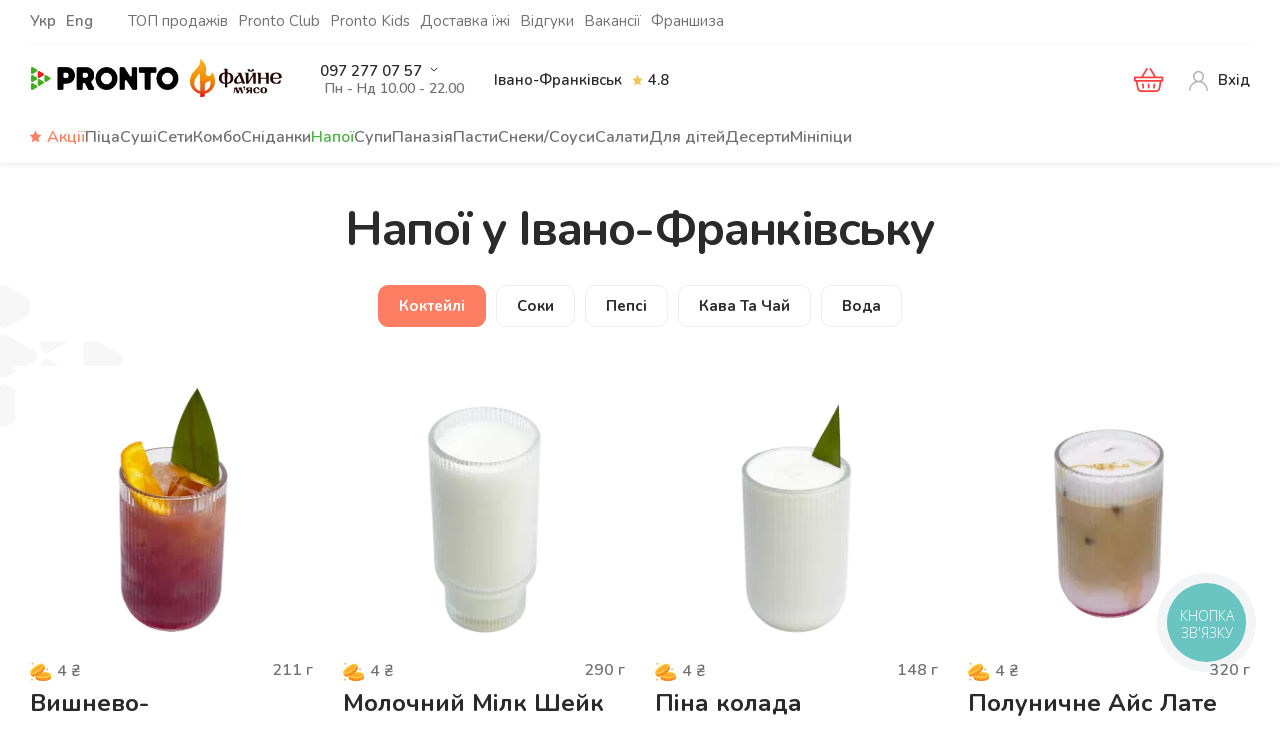

--- FILE ---
content_type: text/html; charset=UTF-8
request_url: https://prontopizza.ua/product-category/drinks/
body_size: 22820
content:
<!DOCTYPE html>
<html lang="uk" prefix="og: https://ogp.me/ns#">

<head>
    <meta http-equiv="content-type" content="text/html; charset=utf-8" />
    <meta name="format-detection" content="telephone=no" />
    <meta name="apple-mobile-web-app-capable" content="yes" />
    <meta name="viewport" content="width=device-width, initial-scale=1, maximum-scale=5, user-scalable=1" />

    <meta name="facebook-domain-verification" content="o0dpudy5l7251f1sm1ihcd799jp55w" />
        <!-- TikTok Pixel Code Start -->
    <script>
    !function (w, d, t) {
    w.TiktokAnalyticsObject=t;var ttq=w[t]=w[t]||[];ttq.methods=["page","track","identify","instances","debug","on","off","once","ready","alias","group","enableCookie","disableCookie","holdConsent","revokeConsent","grantConsent"],ttq.setAndDefer=function(t,e){t[e]=function(){t.push([e].concat(Array.prototype.slice.call(arguments,0)))}};for(var i=0;i<ttq.methods.length;i++)ttq.setAndDefer(ttq,ttq.methods[i]);ttq.instance=function(t){for(
    var e=ttq._i[t]||[],n=0;n<ttq.methods.length;n++)ttq.setAndDefer(e,ttq.methods[n]);return e},ttq.load=function(e,n){var r="https://analytics.tiktok.com/i18n/pixel/events.js",o=n&&n.partner;ttq._i=ttq._i||{},ttq._i[e]=[],ttq._i[e]._u=r,ttq._t=ttq._t||{},ttq._t[e]=+new Date,ttq._o=ttq._o||{},ttq._o[e]=n||{};n=document.createElement("script")
    ;n.type="text/javascript",n.async=!0,n.src=r+"?sdkid="+e+"&lib="+t;e=document.getElementsByTagName("script")[0];e.parentNode.insertBefore(n,e)};


    ttq.load('D0NN66BC77U49S5Q1QC0');
    ttq.page();
    }(window, document, 'ttq');
    </script>
    <!-- TikTok Pixel Code End -->
        	<style>img:is([sizes="auto" i], [sizes^="auto," i]) { contain-intrinsic-size: 3000px 1500px }</style>
	
<!-- Оптимізація пошукових систем (SEO) з Rank Math - https://rankmath.com/ -->
<title>ᐷ Доставка напоїв в Івано-Франківську - PRONTO ✔️</title>
<meta name="description" content="Доставка напоїв в Івано-Франківську ▶ PRONTO ◀ Годі гуглити - переходь і замовляй • Напої з доставкою в Івано-Франківську ☎️ +38(097)277-07-57."/>
<meta name="robots" content="follow, index, max-snippet:-1, max-video-preview:-1, max-image-preview:large"/>
<link rel="canonical" href="https://prontopizza.ua/product-category/drinks/" />
<meta property="og:locale" content="uk_UA" />
<meta property="og:type" content="article" />
<meta property="og:title" content="ᐷ Доставка напоїв в Івано-Франківську - PRONTO ✔️" />
<meta property="og:description" content="Доставка напоїв в Івано-Франківську ▶ PRONTO ◀ Годі гуглити - переходь і замовляй • Напої з доставкою в Івано-Франківську ☎️ +38(097)277-07-57." />
<meta property="og:url" content="https://prontopizza.ua/product-category/drinks/" />
<meta property="og:site_name" content="PRONTO" />
<meta property="og:image" content="https://prontopizza.ua/wp-content/uploads/2024/06/photo_2024-06-06_13-55-53.jpg" />
<meta property="og:image:secure_url" content="https://prontopizza.ua/wp-content/uploads/2024/06/photo_2024-06-06_13-55-53.jpg" />
<meta property="og:image:width" content="1080" />
<meta property="og:image:height" content="1080" />
<meta property="og:image:type" content="image/jpeg" />
<meta name="twitter:card" content="summary_large_image" />
<meta name="twitter:title" content="ᐷ Доставка напоїв в Івано-Франківську - PRONTO ✔️" />
<meta name="twitter:description" content="Доставка напоїв в Івано-Франківську ▶ PRONTO ◀ Годі гуглити - переходь і замовляй • Напої з доставкою в Івано-Франківську ☎️ +38(097)277-07-57." />
<meta name="twitter:label1" content="Товари" />
<meta name="twitter:data1" content="16" />
<script type="application/ld+json" class="rank-math-schema">{"@context":"https://schema.org","@graph":[{"@type":"Organization","@id":"https://prontopizza.ua/#organization","name":"\u041f\u0440\u043e\u043d\u0442\u043e \u041f\u0456\u0446\u0430 | \u0414\u043e\u0441\u0442\u0430\u0432\u043a\u0430 \u0421\u0443\u0448\u0456 | PRONTO"},{"@type":"WebSite","@id":"https://prontopizza.ua/#website","url":"https://prontopizza.ua","name":"PRONTO","publisher":{"@id":"https://prontopizza.ua/#organization"},"inLanguage":"uk"},{"@type":"BreadcrumbList","@id":"https://prontopizza.ua/product-category/drinks/#breadcrumb","itemListElement":[{"@type":"ListItem","position":"1","item":{"@id":"https://prontopizza.ua","name":"\u0413\u043e\u043b\u043e\u0432\u043d\u0430"}},{"@type":"ListItem","position":"2","item":{"@id":"https://prontopizza.ua/product-category/drinks/","name":"\u041d\u0430\u043f\u043e\u0457"}}]},{"@type":"CollectionPage","@id":"https://prontopizza.ua/product-category/drinks/#webpage","url":"https://prontopizza.ua/product-category/drinks/","name":"\u1437 \u0414\u043e\u0441\u0442\u0430\u0432\u043a\u0430 \u043d\u0430\u043f\u043e\u0457\u0432 \u0432 \u0406\u0432\u0430\u043d\u043e-\u0424\u0440\u0430\u043d\u043a\u0456\u0432\u0441\u044c\u043a\u0443 - PRONTO \u2714\ufe0f","isPartOf":{"@id":"https://prontopizza.ua/#website"},"inLanguage":"uk","breadcrumb":{"@id":"https://prontopizza.ua/product-category/drinks/#breadcrumb"}}]}</script>
<!-- /Плагін Rank Math WordPress SEO -->

<style id='classic-theme-styles-inline-css' type='text/css'>
/*! This file is auto-generated */
.wp-block-button__link{color:#fff;background-color:#32373c;border-radius:9999px;box-shadow:none;text-decoration:none;padding:calc(.667em + 2px) calc(1.333em + 2px);font-size:1.125em}.wp-block-file__button{background:#32373c;color:#fff;text-decoration:none}
</style>
<style id='global-styles-inline-css' type='text/css'>
:root{--wp--preset--aspect-ratio--square: 1;--wp--preset--aspect-ratio--4-3: 4/3;--wp--preset--aspect-ratio--3-4: 3/4;--wp--preset--aspect-ratio--3-2: 3/2;--wp--preset--aspect-ratio--2-3: 2/3;--wp--preset--aspect-ratio--16-9: 16/9;--wp--preset--aspect-ratio--9-16: 9/16;--wp--preset--color--black: #000000;--wp--preset--color--cyan-bluish-gray: #abb8c3;--wp--preset--color--white: #ffffff;--wp--preset--color--pale-pink: #f78da7;--wp--preset--color--vivid-red: #cf2e2e;--wp--preset--color--luminous-vivid-orange: #ff6900;--wp--preset--color--luminous-vivid-amber: #fcb900;--wp--preset--color--light-green-cyan: #7bdcb5;--wp--preset--color--vivid-green-cyan: #00d084;--wp--preset--color--pale-cyan-blue: #8ed1fc;--wp--preset--color--vivid-cyan-blue: #0693e3;--wp--preset--color--vivid-purple: #9b51e0;--wp--preset--gradient--vivid-cyan-blue-to-vivid-purple: linear-gradient(135deg,rgba(6,147,227,1) 0%,rgb(155,81,224) 100%);--wp--preset--gradient--light-green-cyan-to-vivid-green-cyan: linear-gradient(135deg,rgb(122,220,180) 0%,rgb(0,208,130) 100%);--wp--preset--gradient--luminous-vivid-amber-to-luminous-vivid-orange: linear-gradient(135deg,rgba(252,185,0,1) 0%,rgba(255,105,0,1) 100%);--wp--preset--gradient--luminous-vivid-orange-to-vivid-red: linear-gradient(135deg,rgba(255,105,0,1) 0%,rgb(207,46,46) 100%);--wp--preset--gradient--very-light-gray-to-cyan-bluish-gray: linear-gradient(135deg,rgb(238,238,238) 0%,rgb(169,184,195) 100%);--wp--preset--gradient--cool-to-warm-spectrum: linear-gradient(135deg,rgb(74,234,220) 0%,rgb(151,120,209) 20%,rgb(207,42,186) 40%,rgb(238,44,130) 60%,rgb(251,105,98) 80%,rgb(254,248,76) 100%);--wp--preset--gradient--blush-light-purple: linear-gradient(135deg,rgb(255,206,236) 0%,rgb(152,150,240) 100%);--wp--preset--gradient--blush-bordeaux: linear-gradient(135deg,rgb(254,205,165) 0%,rgb(254,45,45) 50%,rgb(107,0,62) 100%);--wp--preset--gradient--luminous-dusk: linear-gradient(135deg,rgb(255,203,112) 0%,rgb(199,81,192) 50%,rgb(65,88,208) 100%);--wp--preset--gradient--pale-ocean: linear-gradient(135deg,rgb(255,245,203) 0%,rgb(182,227,212) 50%,rgb(51,167,181) 100%);--wp--preset--gradient--electric-grass: linear-gradient(135deg,rgb(202,248,128) 0%,rgb(113,206,126) 100%);--wp--preset--gradient--midnight: linear-gradient(135deg,rgb(2,3,129) 0%,rgb(40,116,252) 100%);--wp--preset--font-size--small: 13px;--wp--preset--font-size--medium: 20px;--wp--preset--font-size--large: 36px;--wp--preset--font-size--x-large: 42px;--wp--preset--font-family--inter: "Inter", sans-serif;--wp--preset--font-family--cardo: Cardo;--wp--preset--spacing--20: 0.44rem;--wp--preset--spacing--30: 0.67rem;--wp--preset--spacing--40: 1rem;--wp--preset--spacing--50: 1.5rem;--wp--preset--spacing--60: 2.25rem;--wp--preset--spacing--70: 3.38rem;--wp--preset--spacing--80: 5.06rem;--wp--preset--shadow--natural: 6px 6px 9px rgba(0, 0, 0, 0.2);--wp--preset--shadow--deep: 12px 12px 50px rgba(0, 0, 0, 0.4);--wp--preset--shadow--sharp: 6px 6px 0px rgba(0, 0, 0, 0.2);--wp--preset--shadow--outlined: 6px 6px 0px -3px rgba(255, 255, 255, 1), 6px 6px rgba(0, 0, 0, 1);--wp--preset--shadow--crisp: 6px 6px 0px rgba(0, 0, 0, 1);}:where(.is-layout-flex){gap: 0.5em;}:where(.is-layout-grid){gap: 0.5em;}body .is-layout-flex{display: flex;}.is-layout-flex{flex-wrap: wrap;align-items: center;}.is-layout-flex > :is(*, div){margin: 0;}body .is-layout-grid{display: grid;}.is-layout-grid > :is(*, div){margin: 0;}:where(.wp-block-columns.is-layout-flex){gap: 2em;}:where(.wp-block-columns.is-layout-grid){gap: 2em;}:where(.wp-block-post-template.is-layout-flex){gap: 1.25em;}:where(.wp-block-post-template.is-layout-grid){gap: 1.25em;}.has-black-color{color: var(--wp--preset--color--black) !important;}.has-cyan-bluish-gray-color{color: var(--wp--preset--color--cyan-bluish-gray) !important;}.has-white-color{color: var(--wp--preset--color--white) !important;}.has-pale-pink-color{color: var(--wp--preset--color--pale-pink) !important;}.has-vivid-red-color{color: var(--wp--preset--color--vivid-red) !important;}.has-luminous-vivid-orange-color{color: var(--wp--preset--color--luminous-vivid-orange) !important;}.has-luminous-vivid-amber-color{color: var(--wp--preset--color--luminous-vivid-amber) !important;}.has-light-green-cyan-color{color: var(--wp--preset--color--light-green-cyan) !important;}.has-vivid-green-cyan-color{color: var(--wp--preset--color--vivid-green-cyan) !important;}.has-pale-cyan-blue-color{color: var(--wp--preset--color--pale-cyan-blue) !important;}.has-vivid-cyan-blue-color{color: var(--wp--preset--color--vivid-cyan-blue) !important;}.has-vivid-purple-color{color: var(--wp--preset--color--vivid-purple) !important;}.has-black-background-color{background-color: var(--wp--preset--color--black) !important;}.has-cyan-bluish-gray-background-color{background-color: var(--wp--preset--color--cyan-bluish-gray) !important;}.has-white-background-color{background-color: var(--wp--preset--color--white) !important;}.has-pale-pink-background-color{background-color: var(--wp--preset--color--pale-pink) !important;}.has-vivid-red-background-color{background-color: var(--wp--preset--color--vivid-red) !important;}.has-luminous-vivid-orange-background-color{background-color: var(--wp--preset--color--luminous-vivid-orange) !important;}.has-luminous-vivid-amber-background-color{background-color: var(--wp--preset--color--luminous-vivid-amber) !important;}.has-light-green-cyan-background-color{background-color: var(--wp--preset--color--light-green-cyan) !important;}.has-vivid-green-cyan-background-color{background-color: var(--wp--preset--color--vivid-green-cyan) !important;}.has-pale-cyan-blue-background-color{background-color: var(--wp--preset--color--pale-cyan-blue) !important;}.has-vivid-cyan-blue-background-color{background-color: var(--wp--preset--color--vivid-cyan-blue) !important;}.has-vivid-purple-background-color{background-color: var(--wp--preset--color--vivid-purple) !important;}.has-black-border-color{border-color: var(--wp--preset--color--black) !important;}.has-cyan-bluish-gray-border-color{border-color: var(--wp--preset--color--cyan-bluish-gray) !important;}.has-white-border-color{border-color: var(--wp--preset--color--white) !important;}.has-pale-pink-border-color{border-color: var(--wp--preset--color--pale-pink) !important;}.has-vivid-red-border-color{border-color: var(--wp--preset--color--vivid-red) !important;}.has-luminous-vivid-orange-border-color{border-color: var(--wp--preset--color--luminous-vivid-orange) !important;}.has-luminous-vivid-amber-border-color{border-color: var(--wp--preset--color--luminous-vivid-amber) !important;}.has-light-green-cyan-border-color{border-color: var(--wp--preset--color--light-green-cyan) !important;}.has-vivid-green-cyan-border-color{border-color: var(--wp--preset--color--vivid-green-cyan) !important;}.has-pale-cyan-blue-border-color{border-color: var(--wp--preset--color--pale-cyan-blue) !important;}.has-vivid-cyan-blue-border-color{border-color: var(--wp--preset--color--vivid-cyan-blue) !important;}.has-vivid-purple-border-color{border-color: var(--wp--preset--color--vivid-purple) !important;}.has-vivid-cyan-blue-to-vivid-purple-gradient-background{background: var(--wp--preset--gradient--vivid-cyan-blue-to-vivid-purple) !important;}.has-light-green-cyan-to-vivid-green-cyan-gradient-background{background: var(--wp--preset--gradient--light-green-cyan-to-vivid-green-cyan) !important;}.has-luminous-vivid-amber-to-luminous-vivid-orange-gradient-background{background: var(--wp--preset--gradient--luminous-vivid-amber-to-luminous-vivid-orange) !important;}.has-luminous-vivid-orange-to-vivid-red-gradient-background{background: var(--wp--preset--gradient--luminous-vivid-orange-to-vivid-red) !important;}.has-very-light-gray-to-cyan-bluish-gray-gradient-background{background: var(--wp--preset--gradient--very-light-gray-to-cyan-bluish-gray) !important;}.has-cool-to-warm-spectrum-gradient-background{background: var(--wp--preset--gradient--cool-to-warm-spectrum) !important;}.has-blush-light-purple-gradient-background{background: var(--wp--preset--gradient--blush-light-purple) !important;}.has-blush-bordeaux-gradient-background{background: var(--wp--preset--gradient--blush-bordeaux) !important;}.has-luminous-dusk-gradient-background{background: var(--wp--preset--gradient--luminous-dusk) !important;}.has-pale-ocean-gradient-background{background: var(--wp--preset--gradient--pale-ocean) !important;}.has-electric-grass-gradient-background{background: var(--wp--preset--gradient--electric-grass) !important;}.has-midnight-gradient-background{background: var(--wp--preset--gradient--midnight) !important;}.has-small-font-size{font-size: var(--wp--preset--font-size--small) !important;}.has-medium-font-size{font-size: var(--wp--preset--font-size--medium) !important;}.has-large-font-size{font-size: var(--wp--preset--font-size--large) !important;}.has-x-large-font-size{font-size: var(--wp--preset--font-size--x-large) !important;}
:where(.wp-block-post-template.is-layout-flex){gap: 1.25em;}:where(.wp-block-post-template.is-layout-grid){gap: 1.25em;}
:where(.wp-block-columns.is-layout-flex){gap: 2em;}:where(.wp-block-columns.is-layout-grid){gap: 2em;}
:root :where(.wp-block-pullquote){font-size: 1.5em;line-height: 1.6;}
</style>
<style id='woocommerce-inline-inline-css' type='text/css'>
.woocommerce form .form-row .required { visibility: visible; }
</style>
<link rel='stylesheet' id='brands-styles-css' href='https://prontopizza.ua/wp-content/plugins/woocommerce/assets/css/brands.css?ver=9.6.3' type='text/css' media='all' />
<link rel='stylesheet' id='grid-css' href='https://prontopizza.ua/wp-content/themes/prontopizza/css/bootstrap-grid.min.css?ver=1768440589' type='text/css' media='all' />
<link rel='stylesheet' id='swiper-css' href='https://prontopizza.ua/wp-content/themes/prontopizza/css/swiper.min.css?ver=1768440589' type='text/css' media='all' />
<link rel='stylesheet' id='main-css' href='https://prontopizza.ua/wp-content/themes/prontopizza/css/main.css?ver=1768440589' type='text/css' media='all' />
<link rel="https://api.w.org/" href="https://prontopizza.ua/wp-json/" /><link rel="alternate" title="JSON" type="application/json" href="https://prontopizza.ua/wp-json/wp/v2/product_cat/46" /><style>
.qtranxs_flag_uk {background-image: url(https://prontopizza.ua/wp-content/plugins/qtranslate-xt/flags/ua.png); background-repeat: no-repeat;}
.qtranxs_flag_en {background-image: url(https://prontopizza.ua/wp-content/plugins/qtranslate-xt/flags/gb.png); background-repeat: no-repeat;}
</style>
<link hreflang="uk" href="https://prontopizza.ua/product-category/drinks/" rel="alternate"/>
<link hreflang="en" href="https://prontopizza.ua/en/product-category/drinks/" rel="alternate"/>
<link hreflang="x-default" href="https://prontopizza.ua/product-category/drinks/" rel="alternate"/>
<meta name="generator" content="qTranslate-XT 3.15.2" />
        <!-- Google Tag Manager -->
        <script>(function(w,d,s,l,i){w[l]=w[l]||[];w[l].push({'gtm.start':
        new Date().getTime(),event:'gtm.js'});var f=d.getElementsByTagName(s)[0],
        j=d.createElement(s),dl=l!='dataLayer'?'&l='+l:'';j.async=true;j.src=
        'https://www.googletagmanager.com/gtm.js?id='+i+dl;f.parentNode.insertBefore(j,f);
        })(window,document,'script','dataLayer','GTM-MCD5ZR9');</script>
        <!-- End Google Tag Manager -->

                    <!-- Facebook Pixel Code -->
            <script>
              !function(f,b,e,v,n,t,s)
              {if(f.fbq)return;n=f.fbq=function(){n.callMethod?
              n.callMethod.apply(n,arguments):n.queue.push(arguments)};
              if(!f._fbq)f._fbq=n;n.push=n;n.loaded=!0;n.version='2.0';
              n.queue=[];t=b.createElement(e);t.async=!0;
              t.src=v;s=b.getElementsByTagName(e)[0];
              s.parentNode.insertBefore(t,s)}(window, document,'script',
              'https://connect.facebook.net/en_US/fbevents.js');
              fbq('init', '2804858143167351');
              fbq('track', 'PageView');
            </script>
            <noscript><img height="1" width="1" style="display:none"
              src="https://www.facebook.com/tr?id=2804858143167351&ev=PageView&noscript=1"
            /></noscript>
            <!-- End Facebook Pixel Code -->
        	<noscript><style>.woocommerce-product-gallery{ opacity: 1 !important; }</style></noscript>
	<style class='wp-fonts-local' type='text/css'>
@font-face{font-family:Inter;font-style:normal;font-weight:300 900;font-display:fallback;src:url('https://prontopizza.ua/wp-content/plugins/woocommerce/assets/fonts/Inter-VariableFont_slnt,wght.woff2') format('woff2');font-stretch:normal;}
@font-face{font-family:Cardo;font-style:normal;font-weight:400;font-display:fallback;src:url('https://prontopizza.ua/wp-content/plugins/woocommerce/assets/fonts/cardo_normal_400.woff2') format('woff2');}
</style>
<link rel="icon" href="https://prontopizza.ua/wp-content/uploads/2021/05/favicon.ico" sizes="32x32" />
<link rel="icon" href="https://prontopizza.ua/wp-content/uploads/2021/05/favicon.ico" sizes="192x192" />
<link rel="apple-touch-icon" href="https://prontopizza.ua/wp-content/uploads/2021/05/favicon.ico" />
<meta name="msapplication-TileImage" content="https://prontopizza.ua/wp-content/uploads/2021/05/favicon.ico" />
            <script type='text/javascript'>
      window.smartlook||(function(d) {
        var o=smartlook=function(){ o.api.push(arguments)},h=d.getElementsByTagName('head')[0];
        var c=d.createElement('script');o.api=new Array();c.async=true;c.type='text/javascript';
        c.charset='utf-8';c.src='https://web-sdk.smartlook.com/recorder.js';h.appendChild(c);
        })(document);
        smartlook('init', '6e702938188a1ac68359644deae74a548c805b08', { region: 'eu' });
    </script>

    
        </head>


<body class="archive tax-product_cat term-drinks term-46 wp-theme-prontopizza site-1 theme-prontopizza woocommerce woocommerce-page woocommerce-no-js shop_not_working enable-turnstile shop-not-working">
                    <!-- Google Tag Manager (noscript) -->
            <noscript><iframe src="https://www.googletagmanager.com/ns.html?id=GTM-MCD5ZR9"
            height="0" width="0" style="display:none;visibility:hidden"></iframe></noscript>
            <!-- End Google Tag Manager (noscript) -->

            <!-- Global site tag (gtag.js) - Google Analytics -->
            <script async src="https://www.googletagmanager.com/gtag/js?id=UA-190418168-2"></script>
            <script>
              window.dataLayer = window.dataLayer || [];
              function gtag(){dataLayer.push(arguments);}
              gtag('js', new Date());

              gtag('config', 'UA-190418168-2');
            </script>
            <div id="loader-wrapper"></div>
    <div id="content-block" class="">
        <header>
            <div id="download-app">
                <div class="download-app-inner">
                    <div class="btn-close"></div>
                    <div class="icon-with-text">
                        <div class="icon">
                            <img src="https://prontopizza.ua/downloadapp/img/logo-pronto.svg" alt="" loading="lazy">
                        </div>
                        <div class="text">
                            <div class="name">Pronto Pizza</div>
                            <div class="desc">Швидше і зручніше <br>в додатку</div>
                        </div>
                    </div>
                    <a href="https://prontopizza.ua/downloadapp/" class="btn btn-primary btn-sm app_download_button">Завантажити</a>
                </div>
            </div>
            <div class="top-header-section">
                <div class="container">
                    <div class="top-header">
                        <div class="top-header-left_menu">
                            <div class="header-lang color-content">
                                <ul class="language-chooser language-chooser-text qtranxs_language_chooser" id="lang-chooser"><li class="lang-uk active"><a href="https://prontopizza.ua/product-category/drinks/" hreflang="uk" title="Укр (uk)" class="qtranxs_text qtranxs_text_uk"><span>Укр</span></a></li><li class="lang-en "><a href="https://prontopizza.ua/en/product-category/drinks/" hreflang="en" title="Eng (en)" class="qtranxs_text qtranxs_text_en"><span>Eng</span></a></li></ul>                            </div>
                        </div>

                        <div class="top-header-menu">
                            <nav class="menu-top-navigation-container"><ul id="menu-top-navigation" class="menu-toggle"><li id="menu-item-325" class="menu-item menu-item-type-post_type menu-item-object-page menu-item-325"><a href="https://prontopizza.ua/populyarne/">ТОП продажів</a></li>
<li id="menu-item-56041" class="menu-item menu-item-type-post_type menu-item-object-page menu-item-56041"><a href="https://prontopizza.ua/pronto-club/">Pronto Club</a></li>
<li id="menu-item-62591" class="menu-item menu-item-type-custom menu-item-object-custom menu-item-62591"><a href="https://prontokids.com.ua/">Pronto Kids</a></li>
<li id="menu-item-328" class="menu-item menu-item-type-post_type menu-item-object-page menu-item-328"><a href="https://prontopizza.ua/dostavka-i-oplata/">Доставка їжі</a></li>
<li id="menu-item-334" class="menu-item menu-item-type-post_type menu-item-object-page menu-item-334"><a href="https://prontopizza.ua/vidguky/">Відгуки</a></li>
<li id="menu-item-197054" class="menu-item menu-item-type-post_type menu-item-object-page menu-item-197054"><a href="https://prontopizza.ua/vakansiyi/">Вакансії</a></li>
<li id="menu-item-938" class="menu-item menu-item-type-custom menu-item-object-custom menu-item-938"><a target="_blank" href="https://biz.prontopizza.ua">Франшиза</a></li>
</ul></nav>                        </div>
                    </div>
                </div>
            </div>


            <div class="main-header-wrapp">
                <div class="container">
                    <div class="main-header">
                        <div class="main-header_left-block">
                            <div class="logo-wrapp">
                                                                    <a href="https://prontopizza.ua/" class="logo">
                                        <span class="hide_text" style="display:none">PRONTO</span>
                                        <img src="https://prontopizza.ua/wp-content/uploads/2025/09/big.png" alt="PRONTO">
                                    </a>
                                
                                <a href="https://www.fainemyaso.com.ua/ivano-frankivsk/" class="logo"><img src="https://prontopizza.ua/wp-content/uploads/2025/09/logo_svg.svg" alt="PRONTO"></a>                            </div>

                            <div class="locations-mobile hide-mobile">
                                <div class="locations-mobile-block">
                                                                        <a class="phone-window-menu" href="tel:0972770757">097 277 07 57</a>                                    <ul class="phone-window">
                                                                                                                                                                                                                        <li>
                                                    <a href="tel:0952775757">
095 277 57 57
</a>
                                                </li>
                                                                                                                        </ul>
                                                                                                                                        <div class="hours-block">
                                        <span class="hours hours__title color-content">Пн - Нд 10.00 - 22.00</span>
                                    </div>
                                                                </div>
                            </div>
                            
                            <div class="top-header-locations hide-mobile">
                                <div class="locations-address ">
                                    <div class="text-lg">
                                        <a href="#" class="open-popup" data-rel="select-city">
                                            Івано-Франківськ                                        </a>
                                    </div>
                                </div>

                                <div class="rating-wrapper show-rating-popup" title="Рейтинг оцінок будується на основі оцінок в додатку за останні 14 днів">
                                    <img src="https://prontopizza.ua/wp-content/themes/prontopizza/img/new-design/star.svg" alt="rating star" loading="lazy">
                                    <span>4.8</span>
                                </div>
                            </div>
                        </div>

                        <div class="main-header_center-block show-mobile">
                            <div class="rating-wrapper show-rating-popup" title="Рейтинг оцінок будується на основі оцінок в додатку за останні 14 днів">
                                <img src="https://prontopizza.ua/wp-content/themes/prontopizza/img/new-design/star.svg" alt="rating star" loading="lazy">
                                <span>4.8</span>
                            </div>
                        </div>


                        <nav class="navigation">
                            <ul class="menu-toggle locations-address show-mobile">
                                <li>
                                    <div class="text-lg">
                                        <div class="rating-wrapper show-rating-popup" title="Рейтинг оцінок будується на основі оцінок в додатку за останні 14 днів">
                                            <img src="https://prontopizza.ua/wp-content/themes/prontopizza/img/new-design/star.svg" alt="rating star" loading="lazy">
                                            <span>4.8</span>
                                        </div>
                                        <a href="#" class="open-popup" data-rel="select-city">
                                            Івано-Франківськ                                        </a>
                                    </div>
                                </li>
                                                                        <li class="hours color-content">Пн - Нд з 10:00:00 до 22:00:00</li>
                                                                </ul>
                                                                                    <ul class="mobile_header_wrapper">
                                                                    <li>
                                        <img src="https://prontopizza.ua/wp-content/themes/prontopizza/img/icons/call.svg" alt="call" loading="lazy">
                                        <a class="tel__mobile" href="tel:0972770757">097 277 07 57</a>
                                        <span class="telArr"></span>
                                    </li>
                                                                        <li>
                                        <img src="https://prontopizza.ua/wp-content/themes/prontopizza/img/icons/call.svg" alt="call" loading="lazy">
                                        <a class="tel__mobile" href="tel:0952775757">
095 277 57 57
</a>
                                        <span class="telArr"></span>
                                    </li>
                                                                </ul>
                                                        <div class="custom_menu_wr">
                                <div class="top-header-menu mobile" style="display:block">
                                    <nav class="menu-top-navigation-container"><ul id="menu-top-navigation-1" class="menu-toggle"><li class="menu-item menu-item-type-post_type menu-item-object-page menu-item-325"><a href="https://prontopizza.ua/populyarne/">ТОП продажів</a></li>
<li class="menu-item menu-item-type-post_type menu-item-object-page menu-item-56041"><a href="https://prontopizza.ua/pronto-club/">Pronto Club</a></li>
<li class="menu-item menu-item-type-custom menu-item-object-custom menu-item-62591"><a href="https://prontokids.com.ua/">Pronto Kids</a></li>
<li class="menu-item menu-item-type-post_type menu-item-object-page menu-item-328"><a href="https://prontopizza.ua/dostavka-i-oplata/">Доставка їжі</a></li>
<li class="menu-item menu-item-type-post_type menu-item-object-page menu-item-334"><a href="https://prontopizza.ua/vidguky/">Відгуки</a></li>
<li class="menu-item menu-item-type-post_type menu-item-object-page menu-item-197054"><a href="https://prontopizza.ua/vakansiyi/">Вакансії</a></li>
<li class="menu-item menu-item-type-custom menu-item-object-custom menu-item-938"><a target="_blank" href="https://biz.prontopizza.ua">Франшиза</a></li>
</ul></nav>                                </div>
                            </div>
                            <div class="header-lang color-content mobile hide-desktop">
                                <ul class="language-chooser language-chooser-text qtranxs_language_chooser" id="lang-chooser"><li class="lang-uk active"><a href="https://prontopizza.ua/product-category/drinks/" hreflang="uk" title="Укр (uk)" class="qtranxs_text qtranxs_text_uk"><span>Укр</span></a></li><li class="lang-en "><a href="https://prontopizza.ua/en/product-category/drinks/" hreflang="en" title="Eng (en)" class="qtranxs_text qtranxs_text_en"><span>Eng</span></a></li></ul>                            </div>
                                                            <div class="header-apps color-content mobile show-mobile">
                                    <div class="market">
                                                                                    <a href="https://play.google.com/store/apps/details?id=app.pronto.com&#038;hl=uk" target="_blank">
                                                <span class="hide_text" style="display:none">play.google.com</span>
                                                <svg width="135" height="45" viewBox="0 0 90 30" fill="none" xmlns="http://www.w3.org/2000/svg">
                                    <path d="M31.64 8.48a1.82 1.82 0 01-.5 1.34 1.94 1.94 0 01-1.47.59 1.999 1.999 0 01-2.07-2.09 2 2 0 012.07-2.09c.282 0 .56.058.82.17.244.095.46.25.63.45l-.35.35a1.35 1.35 0 00-1.1-.48 1.51 1.51 0 00-1.09.45 1.54 1.54 0 00-.46 1.15 1.54 1.54 0 00.46 1.15 1.58 1.58 0 002.21 0 1.26 1.26 0 00.34-.81h-1.46v-.48h1.94c.02.099.03.2.03.3zM34.71 6.81h-1.82v1.27h1.64v.48h-1.64v1.27h1.82v.49h-2.33v-4h2.33v.49zM36.88 10.32h-.52V6.81h-1.11v-.49H38v.49h-1.12v3.51zM40 10.32v-4h.52v4H40zM42.77 10.32h-.51V6.81h-1.12v-.49h2.75v.49h-1.12v3.51zM49.09 9.8a2.06 2.06 0 01-2.93 0 2.15 2.15 0 010-3 2.06 2.06 0 012.93 0 2.15 2.15 0 010 3zm-2.55-.33a1.48 1.48 0 001.09.45 1.46 1.46 0 001.08-.45 1.55 1.55 0 00.45-1.15 1.55 1.55 0 00-.45-1.15 1.46 1.46 0 00-1.08-.45 1.48 1.48 0 00-1.09.45 1.54 1.54 0 00-.44 1.15 1.54 1.54 0 00.44 1.15zM50.4 10.32v-4h.6l2 3.11V6.32h.51v4H53l-2-3.26v3.26h-.6zM45.44 16.15A2.84 2.84 0 1048.29 19a2.79 2.79 0 00-2.85-2.85zm0 4.55A1.72 1.72 0 1147 19a1.64 1.64 0 01-1.56 1.7zm-6.2-4.55A2.84 2.84 0 1042.08 19a2.787 2.787 0 00-2.84-2.85zm0 4.55a1.72 1.72 0 111.6-1.7 1.639 1.639 0 01-1.6 1.7zM31.86 17v1.2h2.87a2.52 2.52 0 01-.65 1.52 3 3 0 01-2.22.88 3.2 3.2 0 010-6.4 3 3 0 012.16.86l.85-.85a4.169 4.169 0 00-3-1.21 4.4 4.4 0 100 8.8A3.9 3.9 0 0036 17.77a3.355 3.355 0 00-.1-.77h-4.04zm30.19 1a2.65 2.65 0 00-2.43-1.8A2.69 2.69 0 0057 19a2.78 2.78 0 002.81 2.84 2.82 2.82 0 002.36-1.26l-1-.64a1.64 1.64 0 01-1.4.78 1.44 1.44 0 01-1.37-.86l3.79-1.56-.14-.3zm-3.87.95a1.55 1.55 0 011.48-1.65 1.09 1.09 0 011.06.6l-2.54 1.05zm-3.08 2.7h1.25v-8.33H55.1v8.33zm-2-4.87a2 2 0 00-1.49-.63 2.84 2.84 0 000 5.67 1.922 1.922 0 001.39-.65v.41c0 1.09-.58 1.67-1.51 1.67a1.57 1.57 0 01-1.43-1l-1.06.44a2.69 2.69 0 002.51 1.67c1.46 0 2.69-.86 2.69-2.95v-5.09h-1.14l.04.46zm-1.47 3.92a1.72 1.72 0 010-3.43A1.6 1.6 0 0153.15 19a1.59 1.59 0 01-1.52 1.7zm16.25-7.38h-3v8.33h1.24v-3.16h1.74a2.591 2.591 0 100-5.17h.02zm0 4h-1.74v-2.84h1.77a1.429 1.429 0 110 2.85l-.03-.01zm7.69-1.19a2.32 2.32 0 00-2.22 1.27l1.1.46a1.19 1.19 0 011.14-.61 1.2 1.2 0 011.31 1.07v.09a2.768 2.768 0 00-1.3-.32c-1.19 0-2.4.65-2.4 1.87a1.918 1.918 0 002.1 1.84 1.75 1.75 0 001.58-.8h.05v.64h1.2v-3.2a2.279 2.279 0 00-2.53-2.3l-.03-.01zm-.15 4.56c-.41 0-1-.2-1-.71s.71-.89 1.32-.89a2.25 2.25 0 011.14.28 1.51 1.51 0 01-1.43 1.33l-.03-.01zm7-4.38l-1.43 3.61-1.48-3.61h-1.3l2.22 5.05-1.26 2.8h1.29l3.42-7.85h-1.46zM71.3 21.65h1.24v-8.33H71.3v8.33zM11.976 11.083c-2.12-2.146-3.874-3.954-3.898-4.02-.062-.165.334-.002 1.049.433.334.204.644.37.688.37.044 0 .52.267 1.058.593.538.325 1.007.592 1.042.592.035 0 .944.503 2.018 1.118 1.075.616 1.976 1.119 2.002 1.119.17 0 2.152 1.246 2.152 1.353 0 .073-.507.63-1.128 1.238l-1.128 1.105-3.854-3.901zM7 15.073c0-5.615.039-7.403.164-7.603.222-.355.424-.329.76.1.156.2 1.92 2.006 3.92 4.014 3.243 3.258 3.616 3.676 3.455 3.872C14.684 16.2 7.736 23 7.589 23c-.098 0-.27-.132-.383-.293-.18-.256-.206-1.202-.206-7.634zM16.24 15.325c0-.063.52-.64 1.154-1.28.636-.642 1.2-1.17 1.255-1.172.054-.003.806.386 1.671.865 1.588.88 1.852 1.15 1.593 1.632-.168.314-1.067.879-2.87 1.803l-.695.356-1.054-1.045c-.58-.574-1.055-1.096-1.055-1.16zM8.782 22.774l3.432-3.486c1.887-1.917 3.5-3.494 3.584-3.505.178-.024 1.96 1.78 1.96 1.983 0 .077-.09.188-.199.248-.109.06-.762.415-1.452.787-.69.373-1.55.842-1.913 1.042-.364.2-.987.54-1.386.755-.4.216-.934.509-1.188.65-.254.143-.997.544-1.65.892l-1.188.634z" fill="#000" />
                                </svg>                                            </a>
                                                                                    <a href="https://apps.apple.com/ua/app/pronto-%D0%B4%D0%BE%D1%81%D1%82%D0%B0%D0%B2%D0%BA%D0%B0-%D1%97%D0%B6%D1%96/id1587888301?l=uk" target="_blank">
                                                <span class="hide_text" style="display:none">apps.apple.com</span>
                                                <svg width="135" height="45" viewBox="0 0 90 30" fill="none" xmlns="http://www.w3.org/2000/svg">
                                    <path d="M18.64 15.24a3.69 3.69 0 011.77-3.11 3.77 3.77 0 00-3-1.62c-1.26-.14-2.49.75-3.13.75-.64 0-1.65-.74-2.71-.72a4 4 0 00-3.37 2.05c-1.45 2.51-.37 6.21 1 8.24.7 1 1.51 2.1 2.58 2.06 1.07-.04 1.43-.66 2.69-.66s1.61.66 2.7.64c1.09-.02 1.82-1 2.49-2a8.408 8.408 0 001.15-2.33 3.562 3.562 0 01-2.17-3.3zM16.59 9.17a3.68 3.68 0 00.84-2.62A3.75 3.75 0 0015 7.8a3.49 3.49 0 00-.86 2.52 3.08 3.08 0 002.45-1.15zM31.83 20.38h-3.56l-.86 2.52H25.9l3.38-9.33h1.56l3.37 9.33h-1.53l-.85-2.52zm-3.19-1.17h2.82l-1.39-4.09-1.43 4.09zm12.85.29c0 2.11-1.13 3.47-2.84 3.47a2.32 2.32 0 01-2.14-1.19v3.36h-1.4v-9h1.35v1.13A2.42 2.42 0 0138.63 16c1.73 0 2.86 1.39 2.86 3.5zm-1.43 0c0-1.38-.71-2.28-1.8-2.28s-1.79.92-1.79 2.28c0 1.36.72 2.28 1.79 2.28s1.8-.89 1.8-2.28zm8.94 0c0 2.11-1.14 3.5-2.85 3.5A2.34 2.34 0 0144 21.78v3.36h-1.4v-9h1.36v1.13A2.42 2.42 0 0146.12 16c1.73 0 2.88 1.39 2.88 3.5zm-1.44 0c0-1.38-.71-2.28-1.8-2.28S44 18.14 44 19.5c0 1.36.71 2.28 1.78 2.28s1.77-.89 1.77-2.28h.01zm6.38.8c.1.92 1 1.53 2.23 1.53s2-.61 2-1.44-.51-1.16-1.72-1.45l-1.21-.3c-1.72-.41-2.51-1.21-2.51-2.51 0-1.61 1.4-2.71 3.39-2.71 1.99 0 3.33 1.1 3.37 2.71h-1.38c-.08-.93-.85-1.49-2-1.49s-1.89.57-1.89 1.39c0 .66.49 1 1.69 1.35l1 .25c1.92.45 2.71 1.22 2.71 2.58 0 1.75-1.39 2.84-3.6 2.84S52.6 22 52.51 20.3h1.43zm8.75-5.81v1.61H64v1.1h-1.31V21c0 .58.26.85.83.85h.46v1.1a3.9 3.9 0 01-.78.06c-1.38 0-1.91-.51-1.91-1.83V17.2h-1v-1.1h1v-1.61h1.4zm2.04 5.01C64.73 17.36 66 16 68 16s3.23 1.34 3.23 3.48c0 2.14-1.29 3.52-3.23 3.52s-3.27-1.36-3.27-3.5zm5 0c0-1.47-.67-2.33-1.81-2.33-1.14 0-1.8.87-1.8 2.33s.67 2.33 1.8 2.33 1.85-.83 1.85-2.33h-.04zm2.62-3.4h1.33v1.16A1.63 1.63 0 0175.35 16c.16-.02.321-.02.48 0v1.31a1.832 1.832 0 00-.63-.09 1.41 1.41 0 00-1.46 1.56v4h-1.39V16.1zm9.92 4.8a2.73 2.73 0 01-2.93 2.1c-2 0-3.21-1.33-3.21-3.45S77.36 16 79.28 16s3.07 1.29 3.07 3.35v.48h-4.81v.08a1.771 1.771 0 001.83 1.92 1.52 1.52 0 001.57-1l1.33.07zm-4.72-2H81a1.63 1.63 0 00-1.67-1.72 1.711 1.711 0 00-1.78 1.69v.03zM28.46 6.56a2 2 0 012.11 2.22A2 2 0 0128.46 11h-1.62V6.56h1.62zm-.92 3.84h.84a1.41 1.41 0 001.48-1.61 1.408 1.408 0 00-1.48-1.6h-.84v3.21zm3.82-1.05a1.601 1.601 0 012.771-1.212 1.6 1.6 0 01.42 1.212 1.598 1.598 0 01-1.595 1.726A1.6 1.6 0 0131.36 9.35zm2.5 0c0-.74-.33-1.17-.9-1.17-.57 0-.91.43-.91 1.17s.33 1.16.91 1.16c.58 0 .9-.43.9-1.16zM38.8 11h-.7l-.7-2.49-.75 2.49H36l-1-3.34h.68l.61 2.58.7-2.58h.64l.69 2.58h.06l.6-2.58h.67L38.8 11zm1.71-3.34h.65v.53h.05a1 1 0 011-.6 1.1 1.1 0 011.17 1.26V11h-.67V9c0-.55-.24-.82-.73-.82a.78.78 0 00-.81.86v2h-.67l.01-3.38zm3.94-1.32h.67V11h-.67V6.34zm1.6 3.01a1.601 1.601 0 012.771-1.212 1.6 1.6 0 01.42 1.212 1.598 1.598 0 01-1.595 1.726A1.6 1.6 0 0146.05 9.35zm2.51 0c0-.74-.33-1.17-.91-1.17-.58 0-.91.43-.91 1.17s.33 1.16.91 1.16c.58 0 .91-.43.91-1.16zm1.44.73c0-.61.45-1 1.26-1l.86-.08v-.27c0-.36-.23-.56-.69-.56-.46 0-.63.14-.7.37h-.65c.07-.58.61-.95 1.38-.95.77 0 1.33.42 1.33 1.14V11h-.64v-.48h-.06a1.13 1.13 0 01-1 .53.999.999 0 01-1.09-.97zm2.17-.29v-.28l-.82.05c-.47 0-.68.19-.68.49s.26.48.63.48a.79.79 0 00.82-.74h.05zm1.5-.44c0-1.07.55-1.75 1.4-1.75a1.11 1.11 0 011 .59V6.34h.67V11h-.64v-.5a1.19 1.19 0 01-1.07.59c-.82 0-1.36-.67-1.36-1.74zm.69 0c0 .71.34 1.14.9 1.14s.91-.43.91-1.14-.35-1.15-.91-1.15-.9.43-.9 1.15zm5.23 0a1.61 1.61 0 113.2 0 1.61 1.61 0 11-3.2 0zm2.51 0c0-.74-.33-1.17-.91-1.17-.58 0-.91.43-.91 1.17s.33 1.16.91 1.16c.58 0 .91-.43.91-1.16zm1.58-1.69h.65v.53a1 1 0 011-.6 1.1 1.1 0 011.17 1.26V11h-.67V9c0-.55-.23-.82-.73-.82a.78.78 0 00-.81.86v2h-.67l.06-3.38zm6.66-.84v.85h.73v.56h-.73V10c0 .36.14.51.48.51h.25V11c-.119.01-.24.01-.36 0-.75 0-1-.27-1-.92V8.23h-.54v-.56h.54v-.85h.63zM72 6.34h.67V8.2a1 1 0 011-.61 1.12 1.12 0 011.23 1.26V11h-.67V9c0-.54-.25-.81-.73-.81a.79.79 0 00-.85.85v2H72v-4.7zm6.79 3.78a1.36 1.36 0 01-1.46 1 1.54 1.54 0 01-1.57-1.74 1.571 1.571 0 011.56-1.77c1 0 1.51.64 1.51 1.71v.23h-2.39a.889.889 0 00.9 1 .8.8 0 00.81-.41l.64-.02zM76.44 9h1.71a.81.81 0 00-.83-.88.87.87 0 00-.88.88z" fill="#000" />
                                </svg>                                            </a>
                                                                            </div>
                                </div>
                                                    </nav>
                        <div class="header-cart-wrapp">
                            
                            
                                                            <a class="header-cart empty" href="#" data-checkout-url="https://prontopizza.ua/checkout/"><span class="hide_text" style="display:none">CHECKOUT</span>
                                                            <div class="fav-btn">
                                    <svg id="bag" width="30" height="24" fill="none" xmlns="http://www.w3.org/2000/svg">
                                        <path d="M.857 13.714h.988l1.118 6.705A4.272 4.272 0 007.19 24h14.82c2.102 0 3.944-1.54 4.284-3.581l1.118-6.705h.988a.857.857 0 00.857-.857V9.43a.857.857 0 00-.857-.857h-6.43L17.079.416a.857.857 0 10-1.47.882l4.364 7.274H9.285l4.364-7.274a.857.857 0 10-1.47-.882L7.286 8.572H.857A.857.857 0 000 9.429v3.428c0 .474.384.857.857.857zm23.746 6.423c-.204 1.225-1.319 2.149-2.593 2.149H7.19a2.563 2.563 0 01-2.536-2.149l-1.07-6.423h22.09l-1.07 6.423zM1.714 10.286h25.829V12H1.714v-1.714z" fill="#FF3F3E" />
                                        <path d="M8.345 19.786a.857.857 0 101.709-.143l-.286-3.428a.857.857 0 10-1.708.142l.285 3.429zM19.986 20.569a.857.857 0 00.925-.783l.286-3.429a.857.857 0 10-1.708-.142l-.286 3.428a.857.857 0 00.783.926zM14.629 20.572a.857.857 0 00.857-.858v-3.428a.857.857 0 00-1.715 0v3.428c0 .474.384.858.858.858z" fill="#FF3F3E" />
                                    </svg>
                                    <b class="number">0</b>
                                </div>
                                
                                <span class="total"><b>0</b> грн</span>
                            </a>

                            <div class="profile">
                                <a href="#" class="user-login open-popup" data-rel="1">
                                    <svg xmlns="http://www.w3.org/2000/svg" width="19" height="21" viewBox="0 0 19 21" fill="none">
                                      <path d="M16.2178 13.7187C15.2021 12.646 13.9675 11.8312 12.6078 11.3361C13.3428 10.8053 13.944 10.094 14.3594 9.26372C14.7748 8.43348 14.9918 7.50925 14.9919 6.57091C14.9901 5.03829 14.4109 3.56897 13.3814 2.48525C12.3519 1.40153 10.956 0.79188 9.50004 0.790039C8.04405 0.79188 6.6482 1.40153 5.61866 2.48525C4.58912 3.56897 4.00996 5.03829 4.00821 6.57091C4.00823 7.50925 4.2253 8.43348 4.64068 9.26372C5.05606 10.094 5.65725 10.8053 6.3923 11.3361C5.03255 11.8311 3.79793 12.646 2.7823 13.7187C1.8974 14.6452 1.19586 15.7472 0.718282 16.961C0.240707 18.1748 -0.00341857 19.4763 3.61602e-05 20.79H1.48451C1.48451 16.1379 5.08047 12.3526 9.50004 12.3526C13.9196 12.3526 17.5156 16.1379 17.5156 20.79H19C19 18.1187 18.012 15.6074 16.2178 13.7187ZM9.50004 10.79C8.43734 10.7889 7.41848 10.344 6.66704 9.55301C5.9156 8.76202 5.49296 7.68954 5.49186 6.57091C5.49317 5.45243 5.91591 4.38017 6.66733 3.58937C7.41875 2.79856 8.43748 2.3538 9.50004 2.35265C10.5626 2.3538 11.5813 2.79856 12.3327 3.58937C13.0842 4.38017 13.5069 5.45243 13.5082 6.57091C13.5071 7.68954 13.0845 8.76202 12.333 9.55301C11.5816 10.344 10.5627 10.7889 9.50004 10.79Z" fill="#B4B4B4"/>
                                    </svg>
                                    <span class="hide-mobile hide-tablet">Вхід</span>
                                    <span class="hide_text" style="display:none">Вхід</span>
                                </a>
                                                            </div>

                            <div class="mobile-button mobile_button"><span></span></div>
                        </div>
                        <ul class="menu-toggle main__menu"><li id="menu-item-150464" class="with-star menu-item menu-item-type-post_type menu-item-object-page menu-item-150464"><a href="https://prontopizza.ua/akcziyi/">Акції</a></li>
<li id="menu-item-150455" class="menu-item menu-item-type-taxonomy menu-item-object-product_cat menu-item-150455"><a href="https://prontopizza.ua/product-category/pizza/">Піца</a></li>
<li id="menu-item-191920" class="menu-item menu-item-type-custom menu-item-object-custom menu-item-191920"><a href="https://prontopizza.ua/product-category/sushi/">Суші</a></li>
<li id="menu-item-191924" class="menu-item menu-item-type-custom menu-item-object-custom menu-item-191924"><a href="https://prontopizza.ua/product-category/sushi/nabory-sushi/">Сети</a></li>
<li id="menu-item-150460" class="menu-item menu-item-type-taxonomy menu-item-object-product_cat menu-item-150460"><a href="https://prontopizza.ua/product-category/kombo-nabory/">Комбо</a></li>
<li id="menu-item-214075" class="menu-item menu-item-type-taxonomy menu-item-object-product_cat menu-item-214075"><a href="https://prontopizza.ua/product-category/snidanky/">Сніданки</a></li>
<li id="menu-item-150461" class="menu-item menu-item-type-taxonomy menu-item-object-product_cat current-menu-item menu-item-150461"><a href="https://prontopizza.ua/product-category/drinks/" aria-current="page">Напої</a></li>
<li id="menu-item-215045" class="menu-item menu-item-type-custom menu-item-object-custom menu-item-215045"><a href="https://prontopizza.ua/product-category/panaziya/supy/">Супи</a></li>
<li id="menu-item-150462" class="menu-item menu-item-type-taxonomy menu-item-object-product_cat menu-item-150462"><a href="https://prontopizza.ua/product-category/panaziya/">Паназія</a></li>
<li id="menu-item-150717" class="menu-item menu-item-type-taxonomy menu-item-object-product_cat menu-item-150717"><a href="https://prontopizza.ua/product-category/pasty/">Пасти</a></li>
<li id="menu-item-150463" class="menu-item menu-item-type-taxonomy menu-item-object-product_cat menu-item-150463"><a href="https://prontopizza.ua/product-category/other-dish/">Снеки/Соуси</a></li>
<li id="menu-item-150465" class="menu-item menu-item-type-taxonomy menu-item-object-product_cat menu-item-150465"><a href="https://prontopizza.ua/product-category/salaty/">Салати</a></li>
<li id="menu-item-150454" class="menu-item menu-item-type-taxonomy menu-item-object-product_cat menu-item-150454"><a href="https://prontopizza.ua/product-category/dlya-ditej/">Для дітей</a></li>
<li id="menu-item-214725" class="menu-item menu-item-type-taxonomy menu-item-object-product_cat menu-item-214725"><a href="https://prontopizza.ua/product-category/deserty/">Десерти</a></li>
<li id="menu-item-150453" class="menu-item menu-item-type-taxonomy menu-item-object-product_cat menu-item-150453"><a href="https://prontopizza.ua/product-category/minipiczy/">Мініпіци</a></li>
</ul>
                    </div>
                </div>
            </div>
        </header>
        <div class="header-margin"></div>
                    <main>
        <div class="section"><div class="container"><div class="row"><div class="col-xl-8 offset-xl-2 second-title text-center"><h1 class="h1">Напої у Івано-Франківську</h1></div></div></div><section class="decor sticky-parent-js"><div class="container"><div class="categories-menu-wrap"><div class="categories-menu sticky-item-_js"><ul class="categories-list" id="categories__wrapp"><li class="categories-list-item tab_button active"><a href="#koktejli">Коктейлі</a></li><li class="categories-list-item tab_button "><a href="#soky">Соки</a></li><li class="categories-list-item tab_button "><a href="#pepsi">Пепсі</a></li><li class="categories-list-item tab_button "><a href="#kava-ta-chaj">Кава та чай</a></li><li class="categories-list-item tab_button "><a href="#voda">Вода</a></li></ul></div></div><div class="section tab_wrapper"><section class="decor before tab_content active" id="koktejli"><div class="row product-row isotop-row"><div class="col-6 col-lg-4 col-xl-3 col-sm-6 product_wrapp" data-product-id="169897"> <div class="product js-product no_product_plus no_product_bortik" data-price="70" data-percent="5"><div class="product_image-wrap"><a class="product_image" href="https://prontopizza.ua/product/vyshnevo-grejpfrutovyj-koktejl/"><picture><source srcset="https://prontopizza.ua/wp-content/uploads/2025/06/vyshnevo-grejpfrutovyj-koktejl-300x300.webp" type="image/webp"><source srcset="https://prontopizza.ua/wp-content/uploads/2025/06/vyshnevo-grejpfrutovyj-koktejl-300x300.webp" type="image/webp"><img width='300' height='300' src="https://prontopizza.ua/wp-content/uploads/2025/06/vyshnevo-grejpfrutovyj-koktejl-300x300.webp" alt="Вишнево-грейпфрутовий коктейль" loading="lazy"></picture> </a></div><div class="wrapper-bonus-weight"><div class="bonus_calculate" data-percent="5"><span>4</span> ₴</div><div class="product_size"><span class="size">211</span> г</div></div><div class="product_title-wrap"><div class="product_title"><a href="https://prontopizza.ua/product/vyshnevo-grejpfrutovyj-koktejl/">Вишнево-грейпфрутовий коктейль</a></div></div><div class="position_availability_label"><div>Позиція доступна на замовлення в залі/на самовиніс</div><svg width="48" height="54" viewBox="0 0 48 54" fill="none" xmlns="http://www.w3.org/2000/svg"><g opacity="0.2"><path d="M17.2987 15.975C15.6921 16.8643 15.6921 19.1932 17.2987 20.0824L27.5596 25.7616C29.1065 26.6178 30.997 25.4883 30.997 23.7079L30.997 12.3496C30.997 10.5692 29.1065 9.43968 27.5596 10.2959L17.2987 15.975Z" fill="white"/><path d="M33.3475 6.80317C31.7409 7.69238 31.7409 10.0214 33.3475 10.9106L43.6084 16.5898C45.1553 17.4459 47.0458 16.3164 47.0458 14.5361L47.0458 3.17768C47.0458 1.39731 45.1553 0.26781 43.6084 1.12399L33.3475 6.80317Z" fill="white"/><path d="M33.3475 25.1469C31.7409 26.0361 31.7409 28.3651 33.3475 29.2543L43.6084 34.9335C45.1553 35.7897 47.0458 34.6602 47.0458 32.8798L47.0458 21.5214C47.0458 19.7411 45.1553 18.6116 43.6084 19.4677L33.3475 25.1469Z" fill="white"/><path d="M33.3475 43.4907C31.7409 44.3799 31.7409 46.7089 33.3475 47.5981L43.6084 53.2773C45.1553 54.1334 47.0458 53.0039 47.0458 51.2236L47.0458 39.8652C47.0458 38.0848 45.1553 36.9553 43.6084 37.8115L33.3475 43.4907Z" fill="white"/><path d="M17.2987 34.3188C15.6921 35.208 15.6921 37.537 17.2987 38.4262L27.5596 44.1054C29.1065 44.9616 30.997 43.8321 30.997 42.0517L30.997 30.6933C30.997 28.9129 29.1065 27.7834 27.5596 28.6396L17.2987 34.3188Z" fill="white"/><path d="M1.2479 26.2915C-0.358675 27.1807 -0.358675 29.5096 1.2479 30.3988L11.5088 36.078C13.0557 36.9342 14.9462 35.8047 14.9462 34.0243L14.9462 22.666C14.9462 20.8856 13.0557 19.7561 11.5088 20.6123L1.2479 26.2915Z" fill="white"/></g></svg></div><div class="product_controls"><div class="thumb-input-number" style="display: none"><button type="button" class="decrement">-</button><input value="1" readonly="" tabindex="-1"><button type="button" class="increment">+</button></div><div class="product_price-wrap"><div class="product_price-old hidden" ><b class="price-old">70</b> грн</div><div class="product_price"><b class="price">70</b> грн</div></div><button class="btn btn-product order-btn add-to-cart-btn" data-id="169897">Хочу</button></div></div></div> <div class="col-6 col-lg-4 col-xl-3 col-sm-6 product_wrapp" data-product-id="169902"> <div class="product js-product no_product_plus no_product_bortik" data-price="80" data-percent="5"><div class="product_image-wrap"><a class="product_image" href="https://prontopizza.ua/product/molochnyj-milk-shejk/"><picture><source srcset="https://prontopizza.ua/wp-content/uploads/2025/06/molochnyj-milk-shejk-300x300.webp" type="image/webp"><source srcset="https://prontopizza.ua/wp-content/uploads/2025/06/molochnyj-milk-shejk-300x300.webp" type="image/webp"><img width='300' height='300' src="https://prontopizza.ua/wp-content/uploads/2025/06/molochnyj-milk-shejk-300x300.webp" alt="Молочний Мілк Шейк" loading="lazy"></picture> </a></div><div class="wrapper-bonus-weight"><div class="bonus_calculate" data-percent="5"><span>4</span> ₴</div><div class="product_size"><span class="size">290</span> г</div></div><div class="product_title-wrap"><div class="product_title"><a href="https://prontopizza.ua/product/molochnyj-milk-shejk/">Молочний Мілк Шейк</a></div></div><div class="position_availability_label"><div>Позиція доступна на замовлення в залі/на самовиніс</div><svg width="48" height="54" viewBox="0 0 48 54" fill="none" xmlns="http://www.w3.org/2000/svg"><g opacity="0.2"><path d="M17.2987 15.975C15.6921 16.8643 15.6921 19.1932 17.2987 20.0824L27.5596 25.7616C29.1065 26.6178 30.997 25.4883 30.997 23.7079L30.997 12.3496C30.997 10.5692 29.1065 9.43968 27.5596 10.2959L17.2987 15.975Z" fill="white"/><path d="M33.3475 6.80317C31.7409 7.69238 31.7409 10.0214 33.3475 10.9106L43.6084 16.5898C45.1553 17.4459 47.0458 16.3164 47.0458 14.5361L47.0458 3.17768C47.0458 1.39731 45.1553 0.26781 43.6084 1.12399L33.3475 6.80317Z" fill="white"/><path d="M33.3475 25.1469C31.7409 26.0361 31.7409 28.3651 33.3475 29.2543L43.6084 34.9335C45.1553 35.7897 47.0458 34.6602 47.0458 32.8798L47.0458 21.5214C47.0458 19.7411 45.1553 18.6116 43.6084 19.4677L33.3475 25.1469Z" fill="white"/><path d="M33.3475 43.4907C31.7409 44.3799 31.7409 46.7089 33.3475 47.5981L43.6084 53.2773C45.1553 54.1334 47.0458 53.0039 47.0458 51.2236L47.0458 39.8652C47.0458 38.0848 45.1553 36.9553 43.6084 37.8115L33.3475 43.4907Z" fill="white"/><path d="M17.2987 34.3188C15.6921 35.208 15.6921 37.537 17.2987 38.4262L27.5596 44.1054C29.1065 44.9616 30.997 43.8321 30.997 42.0517L30.997 30.6933C30.997 28.9129 29.1065 27.7834 27.5596 28.6396L17.2987 34.3188Z" fill="white"/><path d="M1.2479 26.2915C-0.358675 27.1807 -0.358675 29.5096 1.2479 30.3988L11.5088 36.078C13.0557 36.9342 14.9462 35.8047 14.9462 34.0243L14.9462 22.666C14.9462 20.8856 13.0557 19.7561 11.5088 20.6123L1.2479 26.2915Z" fill="white"/></g></svg></div><div class="product_controls"><div class="thumb-input-number" style="display: none"><button type="button" class="decrement">-</button><input value="1" readonly="" tabindex="-1"><button type="button" class="increment">+</button></div><div class="product_price-wrap"><div class="product_price-old hidden" ><b class="price-old">80</b> грн</div><div class="product_price"><b class="price">80</b> грн</div></div><button class="btn btn-product order-btn add-to-cart-btn" data-id="169902">Хочу</button></div></div></div> <div class="col-6 col-lg-4 col-xl-3 col-sm-6 product_wrapp" data-product-id="169907"> <div class="product js-product no_product_plus no_product_bortik" data-price="80" data-percent="5"><div class="product_image-wrap"><a class="product_image" href="https://prontopizza.ua/product/pina-kolada/"><picture><source srcset="https://prontopizza.ua/wp-content/uploads/2025/06/koktejl-pina-kolada--300x300.webp" type="image/webp"><source srcset="https://prontopizza.ua/wp-content/uploads/2025/06/koktejl-pina-kolada--300x300.webp" type="image/webp"><img width='300' height='300' src="https://prontopizza.ua/wp-content/uploads/2025/06/koktejl-pina-kolada--300x300.webp" alt="Піна колада" loading="lazy"></picture> </a></div><div class="wrapper-bonus-weight"><div class="bonus_calculate" data-percent="5"><span>4</span> ₴</div><div class="product_size"><span class="size">148</span> г</div></div><div class="product_title-wrap"><div class="product_title"><a href="https://prontopizza.ua/product/pina-kolada/">Піна колада</a></div></div><div class="position_availability_label"><div>Позиція доступна на замовлення в залі/на самовиніс</div><svg width="48" height="54" viewBox="0 0 48 54" fill="none" xmlns="http://www.w3.org/2000/svg"><g opacity="0.2"><path d="M17.2987 15.975C15.6921 16.8643 15.6921 19.1932 17.2987 20.0824L27.5596 25.7616C29.1065 26.6178 30.997 25.4883 30.997 23.7079L30.997 12.3496C30.997 10.5692 29.1065 9.43968 27.5596 10.2959L17.2987 15.975Z" fill="white"/><path d="M33.3475 6.80317C31.7409 7.69238 31.7409 10.0214 33.3475 10.9106L43.6084 16.5898C45.1553 17.4459 47.0458 16.3164 47.0458 14.5361L47.0458 3.17768C47.0458 1.39731 45.1553 0.26781 43.6084 1.12399L33.3475 6.80317Z" fill="white"/><path d="M33.3475 25.1469C31.7409 26.0361 31.7409 28.3651 33.3475 29.2543L43.6084 34.9335C45.1553 35.7897 47.0458 34.6602 47.0458 32.8798L47.0458 21.5214C47.0458 19.7411 45.1553 18.6116 43.6084 19.4677L33.3475 25.1469Z" fill="white"/><path d="M33.3475 43.4907C31.7409 44.3799 31.7409 46.7089 33.3475 47.5981L43.6084 53.2773C45.1553 54.1334 47.0458 53.0039 47.0458 51.2236L47.0458 39.8652C47.0458 38.0848 45.1553 36.9553 43.6084 37.8115L33.3475 43.4907Z" fill="white"/><path d="M17.2987 34.3188C15.6921 35.208 15.6921 37.537 17.2987 38.4262L27.5596 44.1054C29.1065 44.9616 30.997 43.8321 30.997 42.0517L30.997 30.6933C30.997 28.9129 29.1065 27.7834 27.5596 28.6396L17.2987 34.3188Z" fill="white"/><path d="M1.2479 26.2915C-0.358675 27.1807 -0.358675 29.5096 1.2479 30.3988L11.5088 36.078C13.0557 36.9342 14.9462 35.8047 14.9462 34.0243L14.9462 22.666C14.9462 20.8856 13.0557 19.7561 11.5088 20.6123L1.2479 26.2915Z" fill="white"/></g></svg></div><div class="product_controls"><div class="thumb-input-number" style="display: none"><button type="button" class="decrement">-</button><input value="1" readonly="" tabindex="-1"><button type="button" class="increment">+</button></div><div class="product_price-wrap"><div class="product_price-old hidden" ><b class="price-old">80</b> грн</div><div class="product_price"><b class="price">80</b> грн</div></div><button class="btn btn-product order-btn add-to-cart-btn" data-id="169907">Хочу</button></div></div></div> <div class="col-6 col-lg-4 col-xl-3 col-sm-6 product_wrapp" data-product-id="169909"> <div class="product js-product no_product_plus no_product_bortik" data-price="70" data-percent="5"><div class="product_image-wrap"><a class="product_image" href="https://prontopizza.ua/product/polunychne-ajs-late/"><picture><source srcset="https://prontopizza.ua/wp-content/uploads/2025/06/polunychne-ajs-late--300x300.webp" type="image/webp"><source srcset="https://prontopizza.ua/wp-content/uploads/2025/06/polunychne-ajs-late--300x300.webp" type="image/webp"><img width='300' height='300' src="https://prontopizza.ua/wp-content/uploads/2025/06/polunychne-ajs-late--300x300.webp" alt="Полуничне Айс Лате" loading="lazy"></picture> </a></div><div class="wrapper-bonus-weight"><div class="bonus_calculate" data-percent="5"><span>4</span> ₴</div><div class="product_size"><span class="size">320</span> г</div></div><div class="product_title-wrap"><div class="product_title"><a href="https://prontopizza.ua/product/polunychne-ajs-late/">Полуничне Айс Лате</a></div></div><div class="position_availability_label"><div>Позиція доступна на замовлення в залі/на самовиніс</div><svg width="48" height="54" viewBox="0 0 48 54" fill="none" xmlns="http://www.w3.org/2000/svg"><g opacity="0.2"><path d="M17.2987 15.975C15.6921 16.8643 15.6921 19.1932 17.2987 20.0824L27.5596 25.7616C29.1065 26.6178 30.997 25.4883 30.997 23.7079L30.997 12.3496C30.997 10.5692 29.1065 9.43968 27.5596 10.2959L17.2987 15.975Z" fill="white"/><path d="M33.3475 6.80317C31.7409 7.69238 31.7409 10.0214 33.3475 10.9106L43.6084 16.5898C45.1553 17.4459 47.0458 16.3164 47.0458 14.5361L47.0458 3.17768C47.0458 1.39731 45.1553 0.26781 43.6084 1.12399L33.3475 6.80317Z" fill="white"/><path d="M33.3475 25.1469C31.7409 26.0361 31.7409 28.3651 33.3475 29.2543L43.6084 34.9335C45.1553 35.7897 47.0458 34.6602 47.0458 32.8798L47.0458 21.5214C47.0458 19.7411 45.1553 18.6116 43.6084 19.4677L33.3475 25.1469Z" fill="white"/><path d="M33.3475 43.4907C31.7409 44.3799 31.7409 46.7089 33.3475 47.5981L43.6084 53.2773C45.1553 54.1334 47.0458 53.0039 47.0458 51.2236L47.0458 39.8652C47.0458 38.0848 45.1553 36.9553 43.6084 37.8115L33.3475 43.4907Z" fill="white"/><path d="M17.2987 34.3188C15.6921 35.208 15.6921 37.537 17.2987 38.4262L27.5596 44.1054C29.1065 44.9616 30.997 43.8321 30.997 42.0517L30.997 30.6933C30.997 28.9129 29.1065 27.7834 27.5596 28.6396L17.2987 34.3188Z" fill="white"/><path d="M1.2479 26.2915C-0.358675 27.1807 -0.358675 29.5096 1.2479 30.3988L11.5088 36.078C13.0557 36.9342 14.9462 35.8047 14.9462 34.0243L14.9462 22.666C14.9462 20.8856 13.0557 19.7561 11.5088 20.6123L1.2479 26.2915Z" fill="white"/></g></svg></div><div class="product_controls"><div class="thumb-input-number" style="display: none"><button type="button" class="decrement">-</button><input value="1" readonly="" tabindex="-1"><button type="button" class="increment">+</button></div><div class="product_price-wrap"><div class="product_price-old hidden" ><b class="price-old">70</b> грн</div><div class="product_price"><b class="price">70</b> грн</div></div><button class="btn btn-product order-btn add-to-cart-btn" data-id="169909">Хочу</button></div></div></div> <div class="col-6 col-lg-4 col-xl-3 col-sm-6 product_wrapp" data-product-id="169912"> <div class="product js-product no_product_plus no_product_bortik" data-price="70" data-percent="5"><div class="product_image-wrap"><a class="product_image" href="https://prontopizza.ua/product/polunychne-late/"><picture><source srcset="https://prontopizza.ua/wp-content/uploads/2025/06/polunychne-late--300x300.webp" type="image/webp"><source srcset="https://prontopizza.ua/wp-content/uploads/2025/06/polunychne-late--300x300.webp" type="image/webp"><img width='300' height='300' src="https://prontopizza.ua/wp-content/uploads/2025/06/polunychne-late--300x300.webp" alt="Полуничне Лате" loading="lazy"></picture> </a></div><div class="wrapper-bonus-weight"><div class="bonus_calculate" data-percent="5"><span>4</span> ₴</div><div class="product_size"><span class="size">295</span> г</div></div><div class="product_title-wrap"><div class="product_title"><a href="https://prontopizza.ua/product/polunychne-late/">Полуничне Лате</a></div></div><div class="position_availability_label"><div>Позиція доступна на замовлення в залі/на самовиніс</div><svg width="48" height="54" viewBox="0 0 48 54" fill="none" xmlns="http://www.w3.org/2000/svg"><g opacity="0.2"><path d="M17.2987 15.975C15.6921 16.8643 15.6921 19.1932 17.2987 20.0824L27.5596 25.7616C29.1065 26.6178 30.997 25.4883 30.997 23.7079L30.997 12.3496C30.997 10.5692 29.1065 9.43968 27.5596 10.2959L17.2987 15.975Z" fill="white"/><path d="M33.3475 6.80317C31.7409 7.69238 31.7409 10.0214 33.3475 10.9106L43.6084 16.5898C45.1553 17.4459 47.0458 16.3164 47.0458 14.5361L47.0458 3.17768C47.0458 1.39731 45.1553 0.26781 43.6084 1.12399L33.3475 6.80317Z" fill="white"/><path d="M33.3475 25.1469C31.7409 26.0361 31.7409 28.3651 33.3475 29.2543L43.6084 34.9335C45.1553 35.7897 47.0458 34.6602 47.0458 32.8798L47.0458 21.5214C47.0458 19.7411 45.1553 18.6116 43.6084 19.4677L33.3475 25.1469Z" fill="white"/><path d="M33.3475 43.4907C31.7409 44.3799 31.7409 46.7089 33.3475 47.5981L43.6084 53.2773C45.1553 54.1334 47.0458 53.0039 47.0458 51.2236L47.0458 39.8652C47.0458 38.0848 45.1553 36.9553 43.6084 37.8115L33.3475 43.4907Z" fill="white"/><path d="M17.2987 34.3188C15.6921 35.208 15.6921 37.537 17.2987 38.4262L27.5596 44.1054C29.1065 44.9616 30.997 43.8321 30.997 42.0517L30.997 30.6933C30.997 28.9129 29.1065 27.7834 27.5596 28.6396L17.2987 34.3188Z" fill="white"/><path d="M1.2479 26.2915C-0.358675 27.1807 -0.358675 29.5096 1.2479 30.3988L11.5088 36.078C13.0557 36.9342 14.9462 35.8047 14.9462 34.0243L14.9462 22.666C14.9462 20.8856 13.0557 19.7561 11.5088 20.6123L1.2479 26.2915Z" fill="white"/></g></svg></div><div class="product_controls"><div class="thumb-input-number" style="display: none"><button type="button" class="decrement">-</button><input value="1" readonly="" tabindex="-1"><button type="button" class="increment">+</button></div><div class="product_price-wrap"><div class="product_price-old hidden" ><b class="price-old">70</b> грн</div><div class="product_price"><b class="price">70</b> грн</div></div><button class="btn btn-product order-btn add-to-cart-btn" data-id="169912">Хочу</button></div></div></div> <div class="col-6 col-lg-4 col-xl-3 col-sm-6 product_wrapp" data-product-id="169899"> <div class="product js-product no_product_plus no_product_bortik" data-price="70" data-percent="5"><div class="product_image-wrap"><a class="product_image" href="https://prontopizza.ua/product/polunychnyj-koktejl/"><picture><source srcset="https://prontopizza.ua/wp-content/uploads/2025/06/osvizhayuchyj-polunychnyj-koktejl-300x300.webp" type="image/webp"><source srcset="https://prontopizza.ua/wp-content/uploads/2025/06/osvizhayuchyj-polunychnyj-koktejl-300x300.webp" type="image/webp"><img width='300' height='300' src="https://prontopizza.ua/wp-content/uploads/2025/06/osvizhayuchyj-polunychnyj-koktejl-300x300.webp" alt="Полуничний коктейль" loading="lazy"></picture> </a></div><div class="wrapper-bonus-weight"><div class="bonus_calculate" data-percent="5"><span>4</span> ₴</div><div class="product_size"><span class="size">143</span> г</div></div><div class="product_title-wrap"><div class="product_title"><a href="https://prontopizza.ua/product/polunychnyj-koktejl/">Полуничний коктейль</a></div></div><div class="position_availability_label"><div>Позиція доступна на замовлення в залі/на самовиніс</div><svg width="48" height="54" viewBox="0 0 48 54" fill="none" xmlns="http://www.w3.org/2000/svg"><g opacity="0.2"><path d="M17.2987 15.975C15.6921 16.8643 15.6921 19.1932 17.2987 20.0824L27.5596 25.7616C29.1065 26.6178 30.997 25.4883 30.997 23.7079L30.997 12.3496C30.997 10.5692 29.1065 9.43968 27.5596 10.2959L17.2987 15.975Z" fill="white"/><path d="M33.3475 6.80317C31.7409 7.69238 31.7409 10.0214 33.3475 10.9106L43.6084 16.5898C45.1553 17.4459 47.0458 16.3164 47.0458 14.5361L47.0458 3.17768C47.0458 1.39731 45.1553 0.26781 43.6084 1.12399L33.3475 6.80317Z" fill="white"/><path d="M33.3475 25.1469C31.7409 26.0361 31.7409 28.3651 33.3475 29.2543L43.6084 34.9335C45.1553 35.7897 47.0458 34.6602 47.0458 32.8798L47.0458 21.5214C47.0458 19.7411 45.1553 18.6116 43.6084 19.4677L33.3475 25.1469Z" fill="white"/><path d="M33.3475 43.4907C31.7409 44.3799 31.7409 46.7089 33.3475 47.5981L43.6084 53.2773C45.1553 54.1334 47.0458 53.0039 47.0458 51.2236L47.0458 39.8652C47.0458 38.0848 45.1553 36.9553 43.6084 37.8115L33.3475 43.4907Z" fill="white"/><path d="M17.2987 34.3188C15.6921 35.208 15.6921 37.537 17.2987 38.4262L27.5596 44.1054C29.1065 44.9616 30.997 43.8321 30.997 42.0517L30.997 30.6933C30.997 28.9129 29.1065 27.7834 27.5596 28.6396L17.2987 34.3188Z" fill="white"/><path d="M1.2479 26.2915C-0.358675 27.1807 -0.358675 29.5096 1.2479 30.3988L11.5088 36.078C13.0557 36.9342 14.9462 35.8047 14.9462 34.0243L14.9462 22.666C14.9462 20.8856 13.0557 19.7561 11.5088 20.6123L1.2479 26.2915Z" fill="white"/></g></svg></div><div class="product_controls"><div class="thumb-input-number" style="display: none"><button type="button" class="decrement">-</button><input value="1" readonly="" tabindex="-1"><button type="button" class="increment">+</button></div><div class="product_price-wrap"><div class="product_price-old hidden" ><b class="price-old">70</b> грн</div><div class="product_price"><b class="price">70</b> грн</div></div><button class="btn btn-product order-btn add-to-cart-btn" data-id="169899">Хочу</button></div></div></div> <div class="col-6 col-lg-4 col-xl-3 col-sm-6 product_wrapp" data-product-id="169905"> <div class="product js-product no_product_plus no_product_bortik" data-price="80" data-percent="5"><div class="product_image-wrap"><a class="product_image" href="https://prontopizza.ua/product/shokoladnyj-milk-shejk/"><picture><source srcset="https://prontopizza.ua/wp-content/uploads/2025/06/shokoladnyj-milk-shejk-300x300.webp" type="image/webp"><source srcset="https://prontopizza.ua/wp-content/uploads/2025/06/shokoladnyj-milk-shejk-300x300.webp" type="image/webp"><img width='300' height='300' src="https://prontopizza.ua/wp-content/uploads/2025/06/shokoladnyj-milk-shejk-300x300.webp" alt="Шоколадний Мілк Шейк" loading="lazy"></picture> </a></div><div class="wrapper-bonus-weight"><div class="bonus_calculate" data-percent="5"><span>4</span> ₴</div><div class="product_size"><span class="size">305</span> г</div></div><div class="product_title-wrap"><div class="product_title"><a href="https://prontopizza.ua/product/shokoladnyj-milk-shejk/">Шоколадний Мілк Шейк</a></div></div><div class="position_availability_label"><div>Позиція доступна на замовлення в залі/на самовиніс</div><svg width="48" height="54" viewBox="0 0 48 54" fill="none" xmlns="http://www.w3.org/2000/svg"><g opacity="0.2"><path d="M17.2987 15.975C15.6921 16.8643 15.6921 19.1932 17.2987 20.0824L27.5596 25.7616C29.1065 26.6178 30.997 25.4883 30.997 23.7079L30.997 12.3496C30.997 10.5692 29.1065 9.43968 27.5596 10.2959L17.2987 15.975Z" fill="white"/><path d="M33.3475 6.80317C31.7409 7.69238 31.7409 10.0214 33.3475 10.9106L43.6084 16.5898C45.1553 17.4459 47.0458 16.3164 47.0458 14.5361L47.0458 3.17768C47.0458 1.39731 45.1553 0.26781 43.6084 1.12399L33.3475 6.80317Z" fill="white"/><path d="M33.3475 25.1469C31.7409 26.0361 31.7409 28.3651 33.3475 29.2543L43.6084 34.9335C45.1553 35.7897 47.0458 34.6602 47.0458 32.8798L47.0458 21.5214C47.0458 19.7411 45.1553 18.6116 43.6084 19.4677L33.3475 25.1469Z" fill="white"/><path d="M33.3475 43.4907C31.7409 44.3799 31.7409 46.7089 33.3475 47.5981L43.6084 53.2773C45.1553 54.1334 47.0458 53.0039 47.0458 51.2236L47.0458 39.8652C47.0458 38.0848 45.1553 36.9553 43.6084 37.8115L33.3475 43.4907Z" fill="white"/><path d="M17.2987 34.3188C15.6921 35.208 15.6921 37.537 17.2987 38.4262L27.5596 44.1054C29.1065 44.9616 30.997 43.8321 30.997 42.0517L30.997 30.6933C30.997 28.9129 29.1065 27.7834 27.5596 28.6396L17.2987 34.3188Z" fill="white"/><path d="M1.2479 26.2915C-0.358675 27.1807 -0.358675 29.5096 1.2479 30.3988L11.5088 36.078C13.0557 36.9342 14.9462 35.8047 14.9462 34.0243L14.9462 22.666C14.9462 20.8856 13.0557 19.7561 11.5088 20.6123L1.2479 26.2915Z" fill="white"/></g></svg></div><div class="product_controls"><div class="thumb-input-number" style="display: none"><button type="button" class="decrement">-</button><input value="1" readonly="" tabindex="-1"><button type="button" class="increment">+</button></div><div class="product_price-wrap"><div class="product_price-old hidden" ><b class="price-old">80</b> грн</div><div class="product_price"><b class="price">80</b> грн</div></div><button class="btn btn-product order-btn add-to-cart-btn" data-id="169905">Хочу</button></div></div></div> </div><div class="spacer-lg"></div></section><section class="decor before tab_content " id="soky"><div class="row product-row isotop-row"><div class="col-6 col-lg-4 col-xl-3 col-sm-6 product_wrapp" data-product-id="175933"> <div class="product js-product no_product_plus no_product_bortik" data-price="85" data-percent="5"><div class="product_image-wrap"><a class="product_image" href="https://prontopizza.ua/product/sandora-tomatna-0-5l/"><picture><source srcset="https://prontopizza.ua/wp-content/uploads/2025/07/sandora-tomat-300x300.webp" type="image/webp"><source srcset="https://prontopizza.ua/wp-content/uploads/2025/07/sandora-tomat-300x300.webp" type="image/webp"><img width='300' height='300' src="https://prontopizza.ua/wp-content/uploads/2025/07/sandora-tomat-300x300.webp" alt="Сандора томатна 0.5л" loading="lazy"></picture> </a></div><div class="wrapper-bonus-weight"><div class="bonus_calculate" data-percent="5"><span>4</span> ₴</div></div><div class="product_title-wrap"><div class="product_title"><a href="https://prontopizza.ua/product/sandora-tomatna-0-5l/">Сандора томатна 0.5л</a></div></div><div class="product_controls"><div class="thumb-input-number" style="display: none"><button type="button" class="decrement">-</button><input value="1" readonly="" tabindex="-1"><button type="button" class="increment">+</button></div><div class="product_price-wrap"><div class="product_price-old hidden" ><b class="price-old">85</b> грн</div><div class="product_price"><b class="price">85</b> грн</div></div><button class="btn btn-product order-btn add-to-cart-btn" data-id="175933">Хочу</button></div></div></div> <div class="col-6 col-lg-4 col-xl-3 col-sm-6 product_wrapp" data-product-id="175937"> <div class="product js-product no_product_plus no_product_bortik" data-price="85" data-percent="5"><div class="product_image-wrap"><a class="product_image" href="https://prontopizza.ua/product/sandora-fruktova-0-5l/"><picture><source srcset="https://prontopizza.ua/wp-content/uploads/2025/07/sandora-frukt-300x300.webp" type="image/webp"><source srcset="https://prontopizza.ua/wp-content/uploads/2025/07/sandora-frukt-300x300.webp" type="image/webp"><img width='300' height='300' src="https://prontopizza.ua/wp-content/uploads/2025/07/sandora-frukt-300x300.webp" alt="Сандора фруктова 0.5л" loading="lazy"></picture> </a></div><div class="wrapper-bonus-weight"><div class="bonus_calculate" data-percent="5"><span>4</span> ₴</div></div><div class="product_title-wrap"><div class="product_title"><a href="https://prontopizza.ua/product/sandora-fruktova-0-5l/">Сандора фруктова 0.5л</a></div></div><div class="product_controls"><div class="thumb-input-number" style="display: none"><button type="button" class="decrement">-</button><input value="1" readonly="" tabindex="-1"><button type="button" class="increment">+</button></div><div class="product_price-wrap"><div class="product_price-old hidden" ><b class="price-old">85</b> грн</div><div class="product_price"><b class="price">85</b> грн</div></div><button class="btn btn-product order-btn add-to-cart-btn" data-id="175937">Хочу</button></div></div></div> <div class="col-6 col-lg-4 col-xl-3 col-sm-6 product_wrapp" data-product-id="59560"> <div class="product js-product no_product_plus no_product_bortik" data-price="65" data-percent="5"><div class="product_image-wrap"><a class="product_image" href="https://prontopizza.ua/product/sadochok-v-asortymenti-0-5-l/"><picture><source srcset="https://prontopizza.ua/wp-content/uploads/2023/07/0.5-300x300.webp" type="image/webp"><source srcset="https://prontopizza.ua/wp-content/uploads/2023/07/0.5-300x300.webp" type="image/webp"><img width='300' height='300' src="https://prontopizza.ua/wp-content/uploads/2023/07/0.5-300x300.webp" alt="Садочок в асортименті (0.5 л.)" loading="lazy"></picture> </a></div><div class="wrapper-bonus-weight"><div class="bonus_calculate" data-percent="5"><span>3</span> ₴</div><div class="product_size"><span class="size">500</span> г</div></div><div class="product_title-wrap"><div class="product_title"><a href="https://prontopizza.ua/product/sadochok-v-asortymenti-0-5-l/">Садочок в асортименті (0.5 л.)</a></div></div><div class="product_controls"><div class="thumb-input-number" style="display: none"><button type="button" class="decrement">-</button><input value="1" readonly="" tabindex="-1"><button type="button" class="increment">+</button></div><div class="product_price-wrap"><div class="product_price-old hidden" ><b class="price-old">65</b> грн</div><div class="product_price"><b class="price">65</b> грн</div></div><button class="btn btn-product order-btn add-to-cart-btn" data-id="59560">Хочу</button></div></div></div> <div class="col-6 col-lg-4 col-xl-3 col-sm-6 product_wrapp" data-product-id="59565"> <div class="product js-product no_product_plus no_product_bortik" data-price="65" data-percent="5"><div class="product_image-wrap"><a class="product_image" href="https://prontopizza.ua/product/sadochok-tomatnyj-0-5-l/"><picture><source srcset="https://prontopizza.ua/wp-content/uploads/2023/07/tom-300x300.webp" type="image/webp"><source srcset="https://prontopizza.ua/wp-content/uploads/2023/07/tom-300x300.webp" type="image/webp"><img width='300' height='300' src="https://prontopizza.ua/wp-content/uploads/2023/07/tom-300x300.webp" alt="Садочок томатний (0.5 л.)" loading="lazy"></picture> </a></div><div class="wrapper-bonus-weight"><div class="bonus_calculate" data-percent="5"><span>3</span> ₴</div><div class="product_size"><span class="size">500</span> г</div></div><div class="product_title-wrap"><div class="product_title"><a href="https://prontopizza.ua/product/sadochok-tomatnyj-0-5-l/">Садочок томатний (0.5 л.)</a></div></div><div class="product_controls"><div class="thumb-input-number" style="display: none"><button type="button" class="decrement">-</button><input value="1" readonly="" tabindex="-1"><button type="button" class="increment">+</button></div><div class="product_price-wrap"><div class="product_price-old hidden" ><b class="price-old">65</b> грн</div><div class="product_price"><b class="price">65</b> грн</div></div><button class="btn btn-product order-btn add-to-cart-btn" data-id="59565">Хочу</button></div></div></div> <div class="col-6 col-lg-4 col-xl-3 col-sm-6 product_wrapp" data-product-id="2236"> <div class="product js-product no_product_plus no_product_bortik" data-price="45" data-percent="5"><div class="product_image-wrap"><a class="product_image" href="https://prontopizza.ua/product/sadochok-v-asortymenti/"><picture><source srcset="https://prontopizza.ua/wp-content/uploads/2021/07/mul0.2-300x300.webp" type="image/webp"><source srcset="https://prontopizza.ua/wp-content/uploads/2021/07/mul0.2-300x300.webp" type="image/webp"><img width='300' height='300' src="https://prontopizza.ua/wp-content/uploads/2021/07/mul0.2-300x300.webp" alt="Садочок в асортименті (0.2 л.)" loading="lazy"></picture> </a></div><div class="wrapper-bonus-weight"><div class="bonus_calculate" data-percent="5"><span>2</span> ₴</div><div class="product_size"><span class="size">200</span> г</div></div><div class="product_title-wrap"><div class="product_title"><a href="https://prontopizza.ua/product/sadochok-v-asortymenti/">Садочок в асортименті (0.2 л.)</a></div></div><div class="product_controls"><div class="thumb-input-number" style="display: none"><button type="button" class="decrement">-</button><input value="1" readonly="" tabindex="-1"><button type="button" class="increment">+</button></div><div class="product_price-wrap"><div class="product_price-old hidden" ><b class="price-old">45</b> грн</div><div class="product_price"><b class="price">45</b> грн</div></div><button class="btn btn-product order-btn add-to-cart-btn" data-id="2236">Хочу</button></div></div></div> <div class="col-6 col-lg-4 col-xl-3 col-sm-6 product_wrapp" data-product-id="13734"> <div class="product js-product no_product_plus no_product_bortik" data-price="105" data-percent="5"><div class="product_image-wrap"><a class="product_image" href="https://prontopizza.ua/product/sadochok-v-asortymenti-1-l/"><picture><source srcset="https://prontopizza.ua/wp-content/uploads/2023/07/1l-300x300.webp" type="image/webp"><source srcset="https://prontopizza.ua/wp-content/uploads/2023/07/1l-300x300.webp" type="image/webp"><img width='300' height='300' src="https://prontopizza.ua/wp-content/uploads/2023/07/1l-300x300.webp" alt="Садочок в асортименті (1 л.)" loading="lazy"></picture> </a></div><div class="wrapper-bonus-weight"><div class="bonus_calculate" data-percent="5"><span>5</span> ₴</div><div class="product_size"><span class="size">950</span> г</div></div><div class="product_title-wrap"><div class="product_title"><a href="https://prontopizza.ua/product/sadochok-v-asortymenti-1-l/">Садочок в асортименті (1 л.)</a></div></div><div class="product_controls"><div class="thumb-input-number" style="display: none"><button type="button" class="decrement">-</button><input value="1" readonly="" tabindex="-1"><button type="button" class="increment">+</button></div><div class="product_price-wrap"><div class="product_price-old hidden" ><b class="price-old">105</b> грн</div><div class="product_price"><b class="price">105</b> грн</div></div><button class="btn btn-product order-btn add-to-cart-btn" data-id="13734">Хочу</button></div></div></div> <div class="col-6 col-lg-4 col-xl-3 col-sm-6 product_wrapp" data-product-id="13739"> <div class="product js-product no_product_plus no_product_bortik" data-price="105" data-percent="5"><div class="product_image-wrap"><a class="product_image" href="https://prontopizza.ua/product/sadochok-tomatnyj-1-l/"><picture><source srcset="https://prontopizza.ua/wp-content/uploads/2022/05/tom-1-l-1-300x300.webp" type="image/webp"><source srcset="https://prontopizza.ua/wp-content/uploads/2022/05/tom-1-l-1-300x300.webp" type="image/webp"><img width='300' height='300' src="https://prontopizza.ua/wp-content/uploads/2022/05/tom-1-l-1-300x300.webp" alt="Садочок томатний (1 л.)" loading="lazy"></picture> </a></div><div class="wrapper-bonus-weight"><div class="bonus_calculate" data-percent="5"><span>5</span> ₴</div><div class="product_size"><span class="size">950</span> г</div></div><div class="product_title-wrap"><div class="product_title"><a href="https://prontopizza.ua/product/sadochok-tomatnyj-1-l/">Садочок томатний (1 л.)</a></div></div><div class="product_controls"><div class="thumb-input-number" style="display: none"><button type="button" class="decrement">-</button><input value="1" readonly="" tabindex="-1"><button type="button" class="increment">+</button></div><div class="product_price-wrap"><div class="product_price-old hidden" ><b class="price-old">105</b> грн</div><div class="product_price"><b class="price">105</b> грн</div></div><button class="btn btn-product order-btn add-to-cart-btn" data-id="13739">Хочу</button></div></div></div> <div class="col-6 col-lg-4 col-xl-3 col-sm-6 product_wrapp" data-product-id="2241"> <div class="product js-product no_product_plus no_product_bortik" data-price="135" data-percent="5"><div class="product_image-wrap"><a class="product_image" href="https://prontopizza.ua/product/sandora-tomatna-1l/"><picture><source srcset="https://prontopizza.ua/wp-content/uploads/2021/07/tomat-300x300.webp" type="image/webp"><source srcset="https://prontopizza.ua/wp-content/uploads/2021/07/tomat-300x300.webp" type="image/webp"><img width='300' height='300' src="https://prontopizza.ua/wp-content/uploads/2021/07/tomat-300x300.webp" alt="Сандора томатна 1л" loading="lazy"></picture> </a></div><div class="wrapper-bonus-weight"><div class="bonus_calculate" data-percent="5"><span>7</span> ₴</div><div class="product_size"><span class="size">950</span> г</div></div><div class="product_title-wrap"><div class="product_title"><a href="https://prontopizza.ua/product/sandora-tomatna-1l/">Сандора томатна 1л</a></div></div><div class="product_controls"><div class="thumb-input-number" style="display: none"><button type="button" class="decrement">-</button><input value="1" readonly="" tabindex="-1"><button type="button" class="increment">+</button></div><div class="product_price-wrap"><div class="product_price-old hidden" ><b class="price-old">135</b> грн</div><div class="product_price"><b class="price">135</b> грн</div></div><button class="btn btn-product order-btn add-to-cart-btn" data-id="2241">Хочу</button></div></div></div> <div class="col-6 col-lg-4 col-xl-3 col-sm-6 product_wrapp" data-product-id="2246"> <div class="product js-product no_product_plus no_product_bortik" data-price="135" data-percent="5"><div class="product_image-wrap"><a class="product_image" href="https://prontopizza.ua/product/sandora-fruktova-1l/"><picture><source srcset="https://prontopizza.ua/wp-content/uploads/2021/07/multi-300x300.webp" type="image/webp"><source srcset="https://prontopizza.ua/wp-content/uploads/2021/07/multi-300x300.webp" type="image/webp"><img width='300' height='300' src="https://prontopizza.ua/wp-content/uploads/2021/07/multi-300x300.webp" alt="Сандора Фруктова 1л" loading="lazy"></picture> </a></div><div class="wrapper-bonus-weight"><div class="bonus_calculate" data-percent="5"><span>7</span> ₴</div><div class="product_size"><span class="size">950</span> г</div></div><div class="product_title-wrap"><div class="product_title"><a href="https://prontopizza.ua/product/sandora-fruktova-1l/">Сандора Фруктова 1л</a></div></div><div class="product_controls"><div class="thumb-input-number" style="display: none"><button type="button" class="decrement">-</button><input value="1" readonly="" tabindex="-1"><button type="button" class="increment">+</button></div><div class="product_price-wrap"><div class="product_price-old hidden" ><b class="price-old">135</b> грн</div><div class="product_price"><b class="price">135</b> грн</div></div><button class="btn btn-product order-btn add-to-cart-btn" data-id="2246">Хочу</button></div></div></div> </div><div class="spacer-lg"></div></section><section class="decor before tab_content " id="pepsi"><div class="row product-row isotop-row"><div class="col-6 col-lg-4 col-xl-3 col-sm-6 product_wrapp" data-product-id="2248"> <div class="product js-product no_product_plus no_product_bortik" data-price="55" data-percent="5"><div class="product_image-wrap"><a class="product_image" href="https://prontopizza.ua/product/pepsi-zh-b/"><picture><source srcset="https://prontopizza.ua/wp-content/uploads/2021/07/pepsi-300x300.webp" type="image/webp"><source srcset="https://prontopizza.ua/wp-content/uploads/2021/07/pepsi-300x300.webp" type="image/webp"><img width='300' height='300' src="https://prontopizza.ua/wp-content/uploads/2021/07/pepsi-300x300.webp" alt="Пепсi ж/б" loading="lazy"></picture> </a></div><div class="wrapper-bonus-weight"><div class="bonus_calculate" data-percent="5"><span>3</span> ₴</div><div class="product_size"><span class="size">330</span> г</div></div><div class="product_title-wrap"><div class="product_title"><a href="https://prontopizza.ua/product/pepsi-zh-b/">Пепсi ж/б</a></div></div><div class="product_controls"><div class="thumb-input-number" style="display: none"><button type="button" class="decrement">-</button><input value="1" readonly="" tabindex="-1"><button type="button" class="increment">+</button></div><div class="product_price-wrap"><div class="product_price-old hidden" ><b class="price-old">55</b> грн</div><div class="product_price"><b class="price">55</b> грн</div></div><button class="btn btn-product order-btn add-to-cart-btn" data-id="2248">Хочу</button></div></div></div> <div class="col-6 col-lg-4 col-xl-3 col-sm-6 product_wrapp" data-product-id="2250"> <div class="product js-product no_product_plus no_product_bortik" data-price="55" data-percent="5"><div class="product_image-wrap"><a class="product_image" href="https://prontopizza.ua/product/pepsi/"><picture><source srcset="https://prontopizza.ua/wp-content/uploads/2023/07/01092022-1-300x300.webp" type="image/webp"><source srcset="https://prontopizza.ua/wp-content/uploads/2023/07/01092022-1-300x300.webp" type="image/webp"><img width='300' height='300' src="https://prontopizza.ua/wp-content/uploads/2023/07/01092022-1-300x300.webp" alt="Пепсi (0.5 л)" loading="lazy"></picture> </a></div><div class="wrapper-bonus-weight"><div class="bonus_calculate" data-percent="5"><span>3</span> ₴</div><div class="product_size"><span class="size">500</span> г</div></div><div class="product_title-wrap"><div class="product_title"><a href="https://prontopizza.ua/product/pepsi/">Пепсi (0.5 л)</a></div></div><div class="product_controls"><div class="thumb-input-number" style="display: none"><button type="button" class="decrement">-</button><input value="1" readonly="" tabindex="-1"><button type="button" class="increment">+</button></div><div class="product_price-wrap"><div class="product_price-old hidden" ><b class="price-old">55</b> грн</div><div class="product_price"><b class="price">55</b> грн</div></div><button class="btn btn-product order-btn add-to-cart-btn" data-id="2250">Хочу</button></div></div></div> <div class="col-6 col-lg-4 col-xl-3 col-sm-6 product_wrapp" data-product-id="107948"> <div class="product js-product no_product_plus no_product_bortik" data-price="105" data-percent="5"><div class="product_image-wrap"><a class="product_image" href="https://prontopizza.ua/product/pepsi-175-l/"><picture><source srcset="https://prontopizza.ua/wp-content/uploads/2023/07/01092022-300x300.webp" type="image/webp"><source srcset="https://prontopizza.ua/wp-content/uploads/2023/07/01092022-300x300.webp" type="image/webp"><img width='300' height='300' src="https://prontopizza.ua/wp-content/uploads/2023/07/01092022-300x300.webp" alt="Пепсi (1,75 л)" loading="lazy"></picture> </a></div><div class="wrapper-bonus-weight"><div class="bonus_calculate" data-percent="5"><span>5</span> ₴</div><div class="product_size"><span class="size">1750</span> г</div></div><div class="product_title-wrap"><div class="product_title"><a href="https://prontopizza.ua/product/pepsi-175-l/">Пепсi (1,75 л)</a></div></div><div class="product_controls"><div class="thumb-input-number" style="display: none"><button type="button" class="decrement">-</button><input value="1" readonly="" tabindex="-1"><button type="button" class="increment">+</button></div><div class="product_price-wrap"><div class="product_price-old hidden" ><b class="price-old">105</b> грн</div><div class="product_price"><b class="price">105</b> грн</div></div><button class="btn btn-product order-btn add-to-cart-btn" data-id="107948">Хочу</button></div></div></div> </div><div class="spacer-lg"></div></section><section class="decor before tab_content " id="kava-ta-chaj"><div class="row product-row isotop-row"><div class="col-6 col-lg-4 col-xl-3 col-sm-6 product_wrapp" data-product-id="123083"> <div class="product js-product no_product_plus no_product_bortik" data-price="45" data-percent="5"><div class="product_image-wrap"><a class="product_image" href="https://prontopizza.ua/product/chaj-zi-smakom-glintvejnu/"><picture><source srcset="https://prontopizza.ua/wp-content/uploads/2024/10/chaj-zi-smakom-glintvejnu-300x200.webp" type="image/webp"><source srcset="https://prontopizza.ua/wp-content/uploads/2024/10/chaj-zi-smakom-glintvejnu-300x200.webp" type="image/webp"><img width='300' height='200' src="https://prontopizza.ua/wp-content/uploads/2024/10/chaj-zi-smakom-glintvejnu-300x200.webp" alt="Чай зі смаком Глінтвейну" loading="lazy"></picture> <span class="big_product_label" style="background-color: #FF951F">Тільки самовиніс </span></a></div><div class="wrapper-bonus-weight"><div class="bonus_calculate" data-percent="5"><span>2</span> ₴</div></div><div class="product_title-wrap"><div class="product_title"><a href="https://prontopizza.ua/product/chaj-zi-smakom-glintvejnu/">Чай зі смаком Глінтвейну</a></div></div><div class="product_controls"><div class="thumb-input-number" style="display: none"><button type="button" class="decrement">-</button><input value="1" readonly="" tabindex="-1"><button type="button" class="increment">+</button></div><div class="product_price-wrap"><div class="product_price-old hidden" ><b class="price-old">45</b> грн</div><div class="product_price"><b class="price">45</b> грн</div></div><button class="btn btn-product order-btn add-to-cart-btn" data-id="123083">Хочу</button></div></div></div> <div class="col-6 col-lg-4 col-xl-3 col-sm-6 product_wrapp" data-product-id="123084"> <div class="product js-product no_product_plus no_product_bortik" data-price="45" data-percent="5"><div class="product_image-wrap"><a class="product_image" href="https://prontopizza.ua/product/chaj-imbyr-lymon/"><picture><source srcset="https://prontopizza.ua/wp-content/uploads/2024/10/imbyr-lymon--300x200.webp" type="image/webp"><source srcset="https://prontopizza.ua/wp-content/uploads/2024/10/imbyr-lymon--300x200.webp" type="image/webp"><img width='300' height='200' src="https://prontopizza.ua/wp-content/uploads/2024/10/imbyr-lymon--300x200.webp" alt="Чай імбир-лимон" loading="lazy"></picture> <span class="big_product_label" style="background-color: #FF951F">Тільки самовиніс </span></a></div><div class="wrapper-bonus-weight"><div class="bonus_calculate" data-percent="5"><span>2</span> ₴</div></div><div class="product_title-wrap"><div class="product_title"><a href="https://prontopizza.ua/product/chaj-imbyr-lymon/">Чай імбир-лимон</a></div></div><div class="product_controls"><div class="thumb-input-number" style="display: none"><button type="button" class="decrement">-</button><input value="1" readonly="" tabindex="-1"><button type="button" class="increment">+</button></div><div class="product_price-wrap"><div class="product_price-old hidden" ><b class="price-old">45</b> грн</div><div class="product_price"><b class="price">45</b> грн</div></div><button class="btn btn-product order-btn add-to-cart-btn" data-id="123084">Хочу</button></div></div></div> <div class="col-6 col-lg-4 col-xl-3 col-sm-6 product_wrapp" data-product-id="123087"> <div class="product js-product no_product_plus no_product_bortik" data-price="45" data-percent="5"><div class="product_image-wrap"><a class="product_image" href="https://prontopizza.ua/product/chaj-mandarynovyj/"><picture><source srcset="https://prontopizza.ua/wp-content/uploads/2024/10/mandarynovyj-300x200.webp" type="image/webp"><source srcset="https://prontopizza.ua/wp-content/uploads/2024/10/mandarynovyj-300x200.webp" type="image/webp"><img width='300' height='200' src="https://prontopizza.ua/wp-content/uploads/2024/10/mandarynovyj-300x200.webp" alt="Чай мандариновий" loading="lazy"></picture> <span class="big_product_label" style="background-color: #FF951F">Тільки самовиніс </span></a></div><div class="wrapper-bonus-weight"><div class="bonus_calculate" data-percent="5"><span>2</span> ₴</div><div class="product_size"><span class="size">118</span> г</div></div><div class="product_title-wrap"><div class="product_title"><a href="https://prontopizza.ua/product/chaj-mandarynovyj/">Чай мандариновий</a></div></div><div class="product_controls"><div class="thumb-input-number" style="display: none"><button type="button" class="decrement">-</button><input value="1" readonly="" tabindex="-1"><button type="button" class="increment">+</button></div><div class="product_price-wrap"><div class="product_price-old hidden" ><b class="price-old">45</b> грн</div><div class="product_price"><b class="price">45</b> грн</div></div><button class="btn btn-product order-btn add-to-cart-btn" data-id="123087">Хочу</button></div></div></div> <div class="col-6 col-lg-4 col-xl-3 col-sm-6 product_wrapp" data-product-id="123086"> <div class="product js-product no_product_plus no_product_bortik" data-price="45" data-percent="5"><div class="product_image-wrap"><a class="product_image" href="https://prontopizza.ua/product/chaj-oblipyha-apelsyn/"><picture><source srcset="https://prontopizza.ua/wp-content/uploads/2024/10/apelsyn-oblipyha--300x200.webp" type="image/webp"><source srcset="https://prontopizza.ua/wp-content/uploads/2024/10/apelsyn-oblipyha--300x200.webp" type="image/webp"><img width='300' height='200' src="https://prontopizza.ua/wp-content/uploads/2024/10/apelsyn-oblipyha--300x200.webp" alt="Чай обліпиха-апельсин" loading="lazy"></picture> <span class="big_product_label" style="background-color: #FF951F">Тільки самовиніс </span></a></div><div class="wrapper-bonus-weight"><div class="bonus_calculate" data-percent="5"><span>2</span> ₴</div></div><div class="product_title-wrap"><div class="product_title"><a href="https://prontopizza.ua/product/chaj-oblipyha-apelsyn/">Чай обліпиха-апельсин</a></div></div><div class="product_controls"><div class="thumb-input-number" style="display: none"><button type="button" class="decrement">-</button><input value="1" readonly="" tabindex="-1"><button type="button" class="increment">+</button></div><div class="product_price-wrap"><div class="product_price-old hidden" ><b class="price-old">45</b> грн</div><div class="product_price"><b class="price">45</b> грн</div></div><button class="btn btn-product order-btn add-to-cart-btn" data-id="123086">Хочу</button></div></div></div> <div class="col-6 col-lg-4 col-xl-3 col-sm-6 product_wrapp" data-product-id="123085"> <div class="product js-product no_product_plus no_product_bortik" data-price="45" data-percent="5"><div class="product_image-wrap"><a class="product_image" href="https://prontopizza.ua/product/chaj-smorodynovyj/"><picture><source srcset="https://prontopizza.ua/wp-content/uploads/2024/10/smorodyna-300x200.webp" type="image/webp"><source srcset="https://prontopizza.ua/wp-content/uploads/2024/10/smorodyna-300x200.webp" type="image/webp"><img width='300' height='200' src="https://prontopizza.ua/wp-content/uploads/2024/10/smorodyna-300x200.webp" alt="Чай смородиновий" loading="lazy"></picture> <span class="big_product_label" style="background-color: #FF951F">Тільки самовиніс </span></a></div><div class="wrapper-bonus-weight"><div class="bonus_calculate" data-percent="5"><span>2</span> ₴</div></div><div class="product_title-wrap"><div class="product_title"><a href="https://prontopizza.ua/product/chaj-smorodynovyj/">Чай смородиновий</a></div></div><div class="product_controls"><div class="thumb-input-number" style="display: none"><button type="button" class="decrement">-</button><input value="1" readonly="" tabindex="-1"><button type="button" class="increment">+</button></div><div class="product_price-wrap"><div class="product_price-old hidden" ><b class="price-old">45</b> грн</div><div class="product_price"><b class="price">45</b> грн</div></div><button class="btn btn-product order-btn add-to-cart-btn" data-id="123085">Хочу</button></div></div></div> <div class="col-6 col-lg-4 col-xl-3 col-sm-6 product_wrapp" data-product-id="85861"> <div class="product js-product no_product_plus no_product_bortik" data-price="30" data-percent="5"><div class="product_image-wrap"><a class="product_image" href="https://prontopizza.ua/product/amerykano-tilky-samovynis/"><picture><source srcset="https://prontopizza.ua/wp-content/uploads/2024/01/amerykano_-300x300.webp" type="image/webp"><source srcset="https://prontopizza.ua/wp-content/uploads/2024/01/amerykano_-300x300.webp" type="image/webp"><img width='300' height='300' src="https://prontopizza.ua/wp-content/uploads/2024/01/amerykano_-300x300.webp" alt="Американо" loading="lazy"></picture> <span class="big_product_label" style="background-color: #FF951F">Тільки самовиніс </span></a></div><div class="wrapper-bonus-weight"><div class="bonus_calculate" data-percent="5"><span>2</span> ₴</div><div class="product_size"><span class="size">10</span> г</div></div><div class="product_title-wrap"><div class="product_title"><a href="https://prontopizza.ua/product/amerykano-tilky-samovynis/">Американо</a></div></div><div class="product_controls"><div class="thumb-input-number" style="display: none"><button type="button" class="decrement">-</button><input value="1" readonly="" tabindex="-1"><button type="button" class="increment">+</button></div><div class="product_price-wrap"><div class="product_price-old hidden" ><b class="price-old">30</b> грн</div><div class="product_price"><b class="price">30</b> грн</div></div><button class="btn btn-product order-btn add-to-cart-btn" data-id="85861">Хочу</button></div></div></div> <div class="col-6 col-lg-4 col-xl-3 col-sm-6 product_wrapp" data-product-id="85863"> <div class="product js-product no_product_plus no_product_bortik" data-price="40" data-percent="5"><div class="product_image-wrap"><a class="product_image" href="https://prontopizza.ua/product/amerykano-z-molokom-tilky-samovynis/"><picture><source srcset="https://prontopizza.ua/wp-content/uploads/2024/01/amerykano-z-molokom-300x300.webp" type="image/webp"><source srcset="https://prontopizza.ua/wp-content/uploads/2024/01/amerykano-z-molokom-300x300.webp" type="image/webp"><img width='300' height='300' src="https://prontopizza.ua/wp-content/uploads/2024/01/amerykano-z-molokom-300x300.webp" alt="Американо з молоком" loading="lazy"></picture> <span class="big_product_label" style="background-color: #FF951F">Тільки самовиніс </span></a></div><div class="wrapper-bonus-weight"><div class="bonus_calculate" data-percent="5"><span>2</span> ₴</div><div class="product_size"><span class="size">60</span> г</div></div><div class="product_title-wrap"><div class="product_title"><a href="https://prontopizza.ua/product/amerykano-z-molokom-tilky-samovynis/">Американо з молоком</a></div></div><div class="product_controls"><div class="thumb-input-number" style="display: none"><button type="button" class="decrement">-</button><input value="1" readonly="" tabindex="-1"><button type="button" class="increment">+</button></div><div class="product_price-wrap"><div class="product_price-old hidden" ><b class="price-old">40</b> грн</div><div class="product_price"><b class="price">40</b> грн</div></div><button class="btn btn-product order-btn add-to-cart-btn" data-id="85863">Хочу</button></div></div></div> <div class="col-6 col-lg-4 col-xl-3 col-sm-6 product_wrapp" data-product-id="85857"> <div class="product js-product no_product_plus no_product_bortik" data-price="30" data-percent="5"><div class="product_image-wrap"><a class="product_image" href="https://prontopizza.ua/product/espreso/"><picture><source srcset="https://prontopizza.ua/wp-content/uploads/2024/01/espreso_-300x300.webp" type="image/webp"><source srcset="https://prontopizza.ua/wp-content/uploads/2024/01/espreso_-300x300.webp" type="image/webp"><img width='300' height='300' src="https://prontopizza.ua/wp-content/uploads/2024/01/espreso_-300x300.webp" alt="Еспресо" loading="lazy"></picture> <span class="big_product_label" style="background-color: #FF951F">Тільки самовиніс </span></a></div><div class="wrapper-bonus-weight"><div class="bonus_calculate" data-percent="5"><span>2</span> ₴</div><div class="product_size"><span class="size">10</span> г</div></div><div class="product_title-wrap"><div class="product_title"><a href="https://prontopizza.ua/product/espreso/">Еспресо</a></div></div><div class="product_controls"><div class="thumb-input-number" style="display: none"><button type="button" class="decrement">-</button><input value="1" readonly="" tabindex="-1"><button type="button" class="increment">+</button></div><div class="product_price-wrap"><div class="product_price-old hidden" ><b class="price-old">30</b> грн</div><div class="product_price"><b class="price">30</b> грн</div></div><button class="btn btn-product order-btn add-to-cart-btn" data-id="85857">Хочу</button></div></div></div> <div class="col-6 col-lg-4 col-xl-3 col-sm-6 product_wrapp" data-product-id="85875"> <div class="product js-product no_product_plus no_product_bortik" data-price="50" data-percent="5"><div class="product_image-wrap"><a class="product_image" href="https://prontopizza.ua/product/kakao-tilky-samovynis/"><picture><source srcset="https://prontopizza.ua/wp-content/uploads/2024/01/kakao-300x300.webp" type="image/webp"><source srcset="https://prontopizza.ua/wp-content/uploads/2024/01/kakao-300x300.webp" type="image/webp"><img width='300' height='300' src="https://prontopizza.ua/wp-content/uploads/2024/01/kakao-300x300.webp" alt="Какао" loading="lazy"></picture> <span class="big_product_label" style="background-color: #FF951F">Тільки самовиніс </span></a></div><div class="wrapper-bonus-weight"><div class="bonus_calculate" data-percent="5"><span>3</span> ₴</div><div class="product_size"><span class="size">207</span> г</div></div><div class="product_title-wrap"><div class="product_title"><a href="https://prontopizza.ua/product/kakao-tilky-samovynis/">Какао</a></div></div><div class="product_controls"><div class="thumb-input-number" style="display: none"><button type="button" class="decrement">-</button><input value="1" readonly="" tabindex="-1"><button type="button" class="increment">+</button></div><div class="product_price-wrap"><div class="product_price-old hidden" ><b class="price-old">50</b> грн</div><div class="product_price"><b class="price">50</b> грн</div></div><button class="btn btn-product order-btn add-to-cart-btn" data-id="85875">Хочу</button></div></div></div> <div class="col-6 col-lg-4 col-xl-3 col-sm-6 product_wrapp" data-product-id="85865"> <div class="product js-product no_product_plus no_product_bortik" data-price="54" data-percent="5"><div class="product_image-wrap"><a class="product_image" href="https://prontopizza.ua/product/kapuchynno-tilky-samovynis/"><picture><source srcset="https://prontopizza.ua/wp-content/uploads/2024/01/kapuchyno-300x300.webp" type="image/webp"><source srcset="https://prontopizza.ua/wp-content/uploads/2024/01/kapuchyno-300x300.webp" type="image/webp"><img width='300' height='300' src="https://prontopizza.ua/wp-content/uploads/2024/01/kapuchyno-300x300.webp" alt="Капучинно" loading="lazy"></picture> <span class="big_product_label" style="background-color: #FF951F">Тільки самовиніс </span></a></div><div class="wrapper-bonus-weight"><div class="bonus_calculate" data-percent="5"><span>3</span> ₴</div><div class="product_size"><span class="size">210</span> г</div></div><div class="product_title-wrap"><div class="product_title"><a href="https://prontopizza.ua/product/kapuchynno-tilky-samovynis/">Капучинно</a></div></div><div class="product_controls"><div class="thumb-input-number" style="display: none"><button type="button" class="decrement">-</button><input value="1" readonly="" tabindex="-1"><button type="button" class="increment">+</button></div><div class="product_price-wrap"><div class="product_price-old hidden" ><b class="price-old">54</b> грн</div><div class="product_price"><b class="price">54</b> грн</div></div><button class="btn btn-product order-btn add-to-cart-btn" data-id="85865">Хочу</button></div></div></div> <div class="col-6 col-lg-4 col-xl-3 col-sm-6 product_wrapp" data-product-id="85867"> <div class="product js-product no_product_plus no_product_bortik" data-price="64" data-percent="5"><div class="product_image-wrap"><a class="product_image" href="https://prontopizza.ua/product/kapuchyno-xl-tilky-samovynis/"><picture><source srcset="https://prontopizza.ua/wp-content/uploads/2024/01/kapuchyno-300x300.webp" type="image/webp"><source srcset="https://prontopizza.ua/wp-content/uploads/2024/01/kapuchyno-300x300.webp" type="image/webp"><img width='300' height='300' src="https://prontopizza.ua/wp-content/uploads/2024/01/kapuchyno-300x300.webp" alt="Капучино XL" loading="lazy"></picture> <span class="big_product_label" style="background-color: #FF951F">Тільки самовиніс </span></a></div><div class="wrapper-bonus-weight"><div class="bonus_calculate" data-percent="5"><span>3</span> ₴</div><div class="product_size"><span class="size">268</span> г</div></div><div class="product_title-wrap"><div class="product_title"><a href="https://prontopizza.ua/product/kapuchyno-xl-tilky-samovynis/">Капучино XL</a></div></div><div class="product_controls"><div class="thumb-input-number" style="display: none"><button type="button" class="decrement">-</button><input value="1" readonly="" tabindex="-1"><button type="button" class="increment">+</button></div><div class="product_price-wrap"><div class="product_price-old hidden" ><b class="price-old">64</b> грн</div><div class="product_price"><b class="price">64</b> грн</div></div><button class="btn btn-product order-btn add-to-cart-btn" data-id="85867">Хочу</button></div></div></div> <div class="col-6 col-lg-4 col-xl-3 col-sm-6 product_wrapp" data-product-id="85868"> <div class="product js-product no_product_plus no_product_bortik" data-price="54" data-percent="5"><div class="product_image-wrap"><a class="product_image" href="https://prontopizza.ua/product/late/"><picture><source srcset="https://prontopizza.ua/wp-content/uploads/2024/01/late-300x300.webp" type="image/webp"><source srcset="https://prontopizza.ua/wp-content/uploads/2024/01/late-300x300.webp" type="image/webp"><img width='300' height='300' src="https://prontopizza.ua/wp-content/uploads/2024/01/late-300x300.webp" alt="Лате" loading="lazy"></picture> <span class="big_product_label" style="background-color: #FF951F">Тільки самовиніс </span></a></div><div class="wrapper-bonus-weight"><div class="bonus_calculate" data-percent="5"><span>3</span> ₴</div><div class="product_size"><span class="size">210</span> г</div></div><div class="product_title-wrap"><div class="product_title"><a href="https://prontopizza.ua/product/late/">Лате</a></div></div><div class="product_controls"><div class="thumb-input-number" style="display: none"><button type="button" class="decrement">-</button><input value="1" readonly="" tabindex="-1"><button type="button" class="increment">+</button></div><div class="product_price-wrap"><div class="product_price-old hidden" ><b class="price-old">54</b> грн</div><div class="product_price"><b class="price">54</b> грн</div></div><button class="btn btn-product order-btn add-to-cart-btn" data-id="85868">Хочу</button></div></div></div> <div class="col-6 col-lg-4 col-xl-3 col-sm-6 product_wrapp" data-product-id="85870"> <div class="product js-product no_product_plus no_product_bortik" data-price="64" data-percent="5"><div class="product_image-wrap"><a class="product_image" href="https://prontopizza.ua/product/late-xl-tilky-samovynis/"><picture><source srcset="https://prontopizza.ua/wp-content/uploads/2024/01/late-300x300.webp" type="image/webp"><source srcset="https://prontopizza.ua/wp-content/uploads/2024/01/late-300x300.webp" type="image/webp"><img width='300' height='300' src="https://prontopizza.ua/wp-content/uploads/2024/01/late-300x300.webp" alt="Лате XL" loading="lazy"></picture> <span class="big_product_label" style="background-color: #FF951F">Тільки самовиніс </span></a></div><div class="wrapper-bonus-weight"><div class="bonus_calculate" data-percent="5"><span>3</span> ₴</div><div class="product_size"><span class="size">268</span> г</div></div><div class="product_title-wrap"><div class="product_title"><a href="https://prontopizza.ua/product/late-xl-tilky-samovynis/">Лате XL</a></div></div><div class="product_controls"><div class="thumb-input-number" style="display: none"><button type="button" class="decrement">-</button><input value="1" readonly="" tabindex="-1"><button type="button" class="increment">+</button></div><div class="product_price-wrap"><div class="product_price-old hidden" ><b class="price-old">64</b> грн</div><div class="product_price"><b class="price">64</b> грн</div></div><button class="btn btn-product order-btn add-to-cart-btn" data-id="85870">Хочу</button></div></div></div> <div class="col-6 col-lg-4 col-xl-3 col-sm-6 product_wrapp" data-product-id="85873"> <div class="product js-product no_product_plus no_product_bortik" data-price="64" data-percent="5"><div class="product_image-wrap"><a class="product_image" href="https://prontopizza.ua/product/raf-kava-tilky-samovynis/"><picture><source srcset="https://prontopizza.ua/wp-content/uploads/2024/01/raf-kava-300x300.webp" type="image/webp"><source srcset="https://prontopizza.ua/wp-content/uploads/2024/01/raf-kava-300x300.webp" type="image/webp"><img width='300' height='300' src="https://prontopizza.ua/wp-content/uploads/2024/01/raf-kava-300x300.webp" alt="Раф Кава" loading="lazy"></picture> <span class="big_product_label" style="background-color: #FF951F">Тільки самовиніс </span></a></div><div class="wrapper-bonus-weight"><div class="bonus_calculate" data-percent="5"><span>3</span> ₴</div><div class="product_size"><span class="size">210</span> г</div></div><div class="product_title-wrap"><div class="product_title"><a href="https://prontopizza.ua/product/raf-kava-tilky-samovynis/">Раф Кава</a></div></div><div class="product_controls"><div class="thumb-input-number" style="display: none"><button type="button" class="decrement">-</button><input value="1" readonly="" tabindex="-1"><button type="button" class="increment">+</button></div><div class="product_price-wrap"><div class="product_price-old hidden" ><b class="price-old">64</b> грн</div><div class="product_price"><b class="price">64</b> грн</div></div><button class="btn btn-product order-btn add-to-cart-btn" data-id="85873">Хочу</button></div></div></div> <div class="col-6 col-lg-4 col-xl-3 col-sm-6 product_wrapp" data-product-id="85871"> <div class="product js-product no_product_plus no_product_bortik" data-price="54" data-percent="5"><div class="product_image-wrap"><a class="product_image" href="https://prontopizza.ua/product/flet-vajt-tilky-samovynis/"><picture><source srcset="https://prontopizza.ua/wp-content/uploads/2024/01/fet-vajt-300x300.webp" type="image/webp"><source srcset="https://prontopizza.ua/wp-content/uploads/2024/01/fet-vajt-300x300.webp" type="image/webp"><img width='300' height='300' src="https://prontopizza.ua/wp-content/uploads/2024/01/fet-vajt-300x300.webp" alt="Флет Вайт" loading="lazy"></picture> <span class="big_product_label" style="background-color: #FF951F">Тільки самовиніс </span></a></div><div class="wrapper-bonus-weight"><div class="bonus_calculate" data-percent="5"><span>3</span> ₴</div><div class="product_size"><span class="size">168</span> г</div></div><div class="product_title-wrap"><div class="product_title"><a href="https://prontopizza.ua/product/flet-vajt-tilky-samovynis/">Флет Вайт</a></div></div><div class="product_controls"><div class="thumb-input-number" style="display: none"><button type="button" class="decrement">-</button><input value="1" readonly="" tabindex="-1"><button type="button" class="increment">+</button></div><div class="product_price-wrap"><div class="product_price-old hidden" ><b class="price-old">54</b> грн</div><div class="product_price"><b class="price">54</b> грн</div></div><button class="btn btn-product order-btn add-to-cart-btn" data-id="85871">Хочу</button></div></div></div> </div><div class="spacer-lg"></div></section><section class="decor before tab_content " id="voda"><div class="row product-row isotop-row"><div class="col-6 col-lg-4 col-xl-3 col-sm-6 product_wrapp" data-product-id="175942"> <div class="product js-product no_product_plus no_product_bortik" data-price="55" data-percent="5"><div class="product_image-wrap"><a class="product_image" href="https://prontopizza.ua/product/7up-0-5l/"><picture><source srcset="https://prontopizza.ua/wp-content/uploads/2025/07/7up-300x300.webp" type="image/webp"><source srcset="https://prontopizza.ua/wp-content/uploads/2025/07/7up-300x300.webp" type="image/webp"><img width='300' height='300' src="https://prontopizza.ua/wp-content/uploads/2025/07/7up-300x300.webp" alt="7Up 0.5л" loading="lazy"></picture> </a></div><div class="wrapper-bonus-weight"><div class="bonus_calculate" data-percent="5"><span>3</span> ₴</div></div><div class="product_title-wrap"><div class="product_title"><a href="https://prontopizza.ua/product/7up-0-5l/">7Up 0.5л</a></div></div><div class="product_controls"><div class="thumb-input-number" style="display: none"><button type="button" class="decrement">-</button><input value="1" readonly="" tabindex="-1"><button type="button" class="increment">+</button></div><div class="product_price-wrap"><div class="product_price-old hidden" ><b class="price-old">55</b> грн</div><div class="product_price"><b class="price">55</b> грн</div></div><button class="btn btn-product order-btn add-to-cart-btn" data-id="175942">Хочу</button></div></div></div> <div class="col-6 col-lg-4 col-xl-3 col-sm-6 product_wrapp" data-product-id="175939"> <div class="product js-product no_product_plus no_product_bortik" data-price="49" data-percent="5"><div class="product_image-wrap"><a class="product_image" href="https://prontopizza.ua/product/mirinda-0-5l/"><picture><source srcset="https://prontopizza.ua/wp-content/uploads/2025/07/mirinda-300x300.webp" type="image/webp"><source srcset="https://prontopizza.ua/wp-content/uploads/2025/07/mirinda-300x300.webp" type="image/webp"><img width='300' height='300' src="https://prontopizza.ua/wp-content/uploads/2025/07/mirinda-300x300.webp" alt="Мірінда 0.5л" loading="lazy"></picture> </a></div><div class="wrapper-bonus-weight"><div class="bonus_calculate" data-percent="5"><span>2</span> ₴</div></div><div class="product_title-wrap"><div class="product_title"><a href="https://prontopizza.ua/product/mirinda-0-5l/">Мірінда 0.5л</a></div></div><div class="product_controls"><div class="thumb-input-number" style="display: none"><button type="button" class="decrement">-</button><input value="1" readonly="" tabindex="-1"><button type="button" class="increment">+</button></div><div class="product_price-wrap"><div class="product_price-old hidden" ><b class="price-old">49</b> грн</div><div class="product_price"><b class="price">49</b> грн</div></div><button class="btn btn-product order-btn add-to-cart-btn" data-id="175939">Хочу</button></div></div></div> <div class="col-6 col-lg-4 col-xl-3 col-sm-6 product_wrapp" data-product-id="82798"> <div class="product js-product no_product_plus no_product_bortik" data-price="37" data-percent="5"><div class="product_image-wrap"><a class="product_image" href="https://prontopizza.ua/product/karpatska-dzherelna-05-gazovana/"><picture><source srcset="https://prontopizza.ua/wp-content/uploads/2024/01/inshot_20240109_150023787-removebg-preview-300x300.webp" type="image/webp"><source srcset="https://prontopizza.ua/wp-content/uploads/2024/01/inshot_20240109_150023787-removebg-preview-300x300.webp" type="image/webp"><img width='300' height='300' src="https://prontopizza.ua/wp-content/uploads/2024/01/inshot_20240109_150023787-removebg-preview-300x300.webp" alt="Карпатська джерельна 0,5 (газована)" loading="lazy"></picture> </a></div><div class="wrapper-bonus-weight"><div class="bonus_calculate" data-percent="5"><span>2</span> ₴</div></div><div class="product_title-wrap"><div class="product_title"><a href="https://prontopizza.ua/product/karpatska-dzherelna-05-gazovana/">Карпатська джерельна 0,5 (газована)</a></div></div><div class="product_controls"><div class="thumb-input-number" style="display: none"><button type="button" class="decrement">-</button><input value="1" readonly="" tabindex="-1"><button type="button" class="increment">+</button></div><div class="product_price-wrap"><div class="product_price-old hidden" ><b class="price-old">37</b> грн</div><div class="product_price"><b class="price">37</b> грн</div></div><button class="btn btn-product order-btn add-to-cart-btn" data-id="82798">Хочу</button></div></div></div> <div class="col-6 col-lg-4 col-xl-3 col-sm-6 product_wrapp" data-product-id="82799"> <div class="product js-product no_product_plus no_product_bortik" data-price="37" data-percent="5"><div class="product_image-wrap"><a class="product_image" href="https://prontopizza.ua/product/karpatska-dzherelna-05-gazovana-2/"><picture><source srcset="https://prontopizza.ua/wp-content/uploads/2024/01/inshot_20240109_150111148-removebg-preview-300x300.webp" type="image/webp"><source srcset="https://prontopizza.ua/wp-content/uploads/2024/01/inshot_20240109_150111148-removebg-preview-300x300.webp" type="image/webp"><img width='300' height='300' src="https://prontopizza.ua/wp-content/uploads/2024/01/inshot_20240109_150111148-removebg-preview-300x300.webp" alt="Карпатська джерельна 0,5 (негазована)" loading="lazy"></picture> </a></div><div class="wrapper-bonus-weight"><div class="bonus_calculate" data-percent="5"><span>2</span> ₴</div></div><div class="product_title-wrap"><div class="product_title"><a href="https://prontopizza.ua/product/karpatska-dzherelna-05-gazovana-2/">Карпатська джерельна 0,5 (негазована)</a></div></div><div class="product_controls"><div class="thumb-input-number" style="display: none"><button type="button" class="decrement">-</button><input value="1" readonly="" tabindex="-1"><button type="button" class="increment">+</button></div><div class="product_price-wrap"><div class="product_price-old hidden" ><b class="price-old">37</b> грн</div><div class="product_price"><b class="price">37</b> грн</div></div><button class="btn btn-product order-btn add-to-cart-btn" data-id="82799">Хочу</button></div></div></div> </div><div class="spacer-lg"></div></section></div></div></section><div class="section seo-block"><div class="container"><div class="seo-block-wrapp"><div class="seo-block-info"><div class="text"><h2 class="h2">Напої з доставкою — для найсмачнішого обіду та не тільки</h2><p><span style="font-weight: 400">По-новому підкреслити смак страви, втамувати спрагу та зробити нашу трапезу повноцінною — без напоїв нам не обійтися! А щоб вам не потрібно було навіть йти в магазин, замовити напої з доставкою ви можете на сайті <a href="https://prontopizza.ua/" target="_blank" rel="noopener">Pronto</a>. Додавайте улюблені страви в корзину, а на додачу до них — сік, колу, 7UP! Ми працюємо над розширенням меню напоїв, щоб обрати їх для себе міг кожен наш гість. Дбаємо про те, щоб ціни були на рівні магазинних, і вам не доводилося переплачувати зайвого.</span></p><p>&nbsp;</p></div><div class="more-text"><div class="text" style="display: none;"><h2><strong>Доставка напоїв в Івано-Франківську: що обрати?</strong></h2><p><span style="font-weight: 400">Який він — ідеальний напій? Тут все залежить від індивідуальних вподобань. Звичайна мінеральна вода — оптимальний вибір у випадку, якщо ви бажаєте сконцентруватися на смакові страви. До суші та ролів можна обрати “Колу” або “Пепсі”. Вони ж дуже добре підійдуть до будь-якої піци — м&#8217;ясної, рибної, овочевої. </span></p><p><span style="font-weight: 400">Якщо ви полюбляєте напої зі смаком цитрусових, вам сподобається “Мірінда”. Томатний сік, своєю чергою, підкреслить страви з насиченим смаком. Добре пасує до солоного та гострого. Фруктові соки — вдалий вибір до салатів та піци. </span></p><p><span style="font-weight: 400">Ще декілька порад з вибору безалкогольних напоїв до страв:</span></p><ul><li style="font-weight: 400"><span style="font-weight: 400">До піци з великою кількістю м&#8217;ясних компонентів підійдуть ягідні морси, томатний або персиковий сік. Вони не лише підкреслюють смак, а й допомагають страві краще засвоїтися.</span></li><li style="font-weight: 400"><span style="font-weight: 400">Газовані напої добре поєднуються з ситними стравами. Проте зауважте: вони сприяють суттєвому підвищенню апетиту, тому тут варто бути обережними та не переїдати.</span></li><li style="font-weight: 400"><span style="font-weight: 400">Напої з кислинкою добре смакуватимуть зі стравами, до складу яких входить риба — до приклад, з піцою з лососем. Вони добре освіжають та відтіняють смак такої їжі.</span></li><li style="font-weight: 400"><span style="font-weight: 400">Апельсиновий сік та інші цитрусові напої добре підходять до рибних страв, суші та салатів. </span></li></ul><p><span style="font-weight: 400">У меню “Пронто” є напої, які сподобаються кожному. Сік, кола, “Мірінда”, 7UP. З холодильника або кімнатної температури — усе, як забажаєте саме ви.</span></p><h3><strong>Замовити напої в Івано-Франківську тепер ще простіше</strong></h3><p><span style="font-weight: 400">Адже це можна зробити на сайті Pronto або просто зателефонувавши нам. Ми забезпечуємо зручні умови доставки для наших клієнтів, великий асортимент страв та напоїв, завжди свіжу та смачну їжу. Наші кур&#8217;єри привезуть ваше замовлення за 45-59 хвилин у будь-який куточок міста. Отримайте улюблений напій та страву прямісінько біля власних дверей! Не витрачайте час на приготування чи похід до магазину.</span></p><p><span style="font-weight: 400">Розповімо трохи більше про нашу доставку:</span></p><ul><li style="font-weight: 400"><span style="font-weight: 400">Зона доставки — усе місто. Привеземо ваші улюблені страви та напої до вас додому чи в офіс.</span></li><li style="font-weight: 400"><span style="font-weight: 400">Найшвидші кур&#8217;єри. Доставляємо замовлення в зеленій зоні за 45 хвилин, у жовтій — за 59 хвилин.</span></li><li style="font-weight: 400"><span style="font-weight: 400">Пропонуємо різні способи оплати (готівкою та карткою). Розрахуватися можна безпосередньо при отриманні замовлення.</span></li><li style="font-weight: 400"><span style="font-weight: 400">Працюємо щодня та не маємо вихідних. </span></li></ul><p><span style="font-weight: 400">Ознайомитися зі спеціальними пропозиціями ви можете в розділі “<a href="https://prontopizza.ua/akcziyi/" target="_blank" rel="noopener">Акції</a>”. Пропонуємо знижки на самовивіз, спеціальні пропозиції для учасників “<a href="https://prontopizza.ua/pronto-club/" target="_blank" rel="noopener">Пронто Клубу</a>”, подарунки до дня народження та інше.</span></p><p><span style="font-weight: 400">Замовляйте напої та страви в Pronto, і насолоджуйтеся!</span></p></div><div class="btn-link read-more" data-orig-text="Показати ще" data-active-text="Згорнути">Показати ще</div></div></div></div></div><div class="spacer-xl"></div></div></div>

    </main>
</div>
<footer>
    <div class="footer-top-wrapp">
        <div class="container">
            <div class="footer-top">
                <div class="pay-wrapp">
                    <img src="https://prontopizza.ua/wp-content/themes/prontopizza/img/icons/pay-1.svg" alt="pay" loading="lazy">
                    <img src="https://prontopizza.ua/wp-content/themes/prontopizza/img/icons/pay-2.svg" alt="pay" loading="lazy">
                    <img src="https://prontopizza.ua/wp-content/themes/prontopizza/img/icons/pay-3.svg" alt="pay" loading="lazy">
                </div>
                                                                                    <div class="footer-top-item">
                            <div class="caption h5">до 45 хвилин</div>
                            <p class="text-lg color-content">у зеленій зоні!</p>
                        </div>
                                                                                            <div class="footer-top-item">
                            <div class="caption h5">до 59 хвилин</div>
                            <p class="text-lg color-content">у жовтій зоні</p>
                        </div>
                                                                                            <div class="footer-top-item">
                            <div class="caption h5">безкоштовна доставка</div>
                            <p class="text-lg color-content">від 350 грн</p>
                        </div>
                                                                                            <div class="footer-top-item">
                            <div class="caption h5">у приміську зону</div>
                            <p class="text-lg color-content">мінімальне замовлення 499 грн</p>
                        </div>
                                                                                                <div class="footer-top-item delivery-zone" data-t="6994">
                                                    <a href="/dostavka-i-oplata/">
                                                
<picture>
<source srcset="https://prontopizza.ua/wp-content/uploads/2022/01/ifif-1.webp" type="image/webp">
<source srcset="https://prontopizza.ua/wp-content/uploads/2022/01/ifif-1.webp" type="image/webp">
<img width='254' height='80' src="https://prontopizza.ua/wp-content/uploads/2022/01/ifif-1.webp" alt="Карта Зони доставки" loading="lazy">
</picture>                            <span class="desc color-white">Зони доставки</span>
                                                    </a>
                                            </div>
                            </div>
        </div>
    </div>
    <div class="footer-bottom-wrapp color-white decor-footer">
        <div class="container">
            <div class="row">
                <div class="col-lg-8">
                    <div class="left-block">
                        <div class="footer-bottom-top">
                            <nav class="menu-bottom-navigation-container"><ul id="menu-bottom-navigation" class="menu"><li id="menu-item-347" class="menu-item menu-item-type-post_type menu-item-object-page menu-item-347"><a href="https://prontopizza.ua/akcziyi/">Акції</a></li>
<li id="menu-item-56040" class="menu-item menu-item-type-post_type menu-item-object-page menu-item-56040"><a href="https://prontopizza.ua/pronto-club/">Pronto Club</a></li>
<li id="menu-item-350" class="menu-item menu-item-type-post_type menu-item-object-page menu-item-350"><a href="https://prontopizza.ua/dostavka-i-oplata/">Доставка їжі</a></li>
<li id="menu-item-349" class="menu-item menu-item-type-post_type menu-item-object-page menu-item-349"><a href="https://prontopizza.ua/vidguky/">Відгуки</a></li>
<li id="menu-item-10067" class="menu-item menu-item-type-post_type menu-item-object-page menu-item-10067"><a href="https://prontopizza.ua/pro-nashu-spravu/">Про компанію</a></li>
<li id="menu-item-940" class="menu-item menu-item-type-custom menu-item-object-custom menu-item-940"><a target="_blank" href="https://biz.prontopizza.ua/">Франшиза</a></li>
<li id="menu-item-10072" class="menu-item menu-item-type-post_type menu-item-object-page menu-item-10072"><a href="https://prontopizza.ua/vakansiyi/">Вакансії</a></li>
<li id="menu-item-10068" class="menu-item menu-item-type-post_type menu-item-object-page menu-item-10068"><a href="https://prontopizza.ua/nashi-kontakty/">Контакти</a></li>
</ul></nav>                        </div>
                        <div class="footer-bottom">
                            <div class="left-block">
                                <ul>
                                                                                <li class="footer-tel title"><a href="tel:0972770757">097 277 07 57</a></li>
                                                                                <li class="footer-tel title"><a href="tel:0952775757">
095 277 57 57
</a></li>
                                                                                                                                                    </ul>

                                 
                                    <ul class="address-wrapp">
                                        <li class="title">Адреси самовиносу <br>в м. Івано-Франківськ</li>
                                                                                                                                        <li class="address-item">Галицька 112Д</li>
                                                                                                                                                                                                                                    <li class="address-item">Слобідська 2</li>
                                                                                                                                                                                                                                    <li class="address-item">Івасюка 11</li>
                                                                                                                                                                        </ul>
                                
                                                                 
                                    <ul class="address-wrapp">
                                        <li class="title">Список міст</li>
                                        <li class="address-item"><a href="https://prontopizza.ua/kolomyja/">Коломия</a></li><li class="address-item"><a href="https://prontopizza.ua/chernivtsi/">Чернівці</a></li><li class="address-item"><a href="https://prontopizza.ua/khmelnytskyi/">Хмельницький</a></li><li class="address-item"><a href="https://prontopizza.ua/uzhhorod/">Ужгород</a></li><li class="address-item"><a href="https://prontopizza.ua/ternopil/">Тернопіль</a></li><li class="address-item"><a href="https://prontopizza.ua/lutsk/">Луцьк</a></li><li class="address-item"><a href="https://prontopizza.ua/lviv/">Львів</a></li><li class="address-item"><a href="https://prontopizza.ua/kamyanets/">Кам&#039;янець-Подільський</a></li><li class="address-item"><a href="https://prontopizza.ua/vinnytsia/">Вінниця</a></li>                                    </ul>
                                
                                                                    <ul class="address-wrapp">
                                        <li class="title clr">Улюблені категорії</li><li class="address-item"><a href="https://prontopizza.ua">Піца</a></li><li class="address-item"><a href="https://prontopizza.ua/product-category/sushi/">Суші</a></li><li class="address-item"><a href="https://prontopizza.ua/product-category/sushi/nabory-sushi/">Сети</a></li><li class="address-item"><a href="https://prontopizza.ua/product-category/panaziya/">Паназія</a></li><li class="address-item"><a href="https://prontopizza.ua/product-category/deserty/">Десерти</a></li><li class="address-item"><a href="https://prontopizza.ua/product-category/kombo-nabory/">Комбо</a></li>                                    </ul>
                                                            </div>
                        </div>
                    </div>
                </div>
                <div class="col-lg-4">
                    <div class="right-block">
                                                                                    <div class="caption color-white h5">Завантажити додаток</div>
                                                                                        <div class="market">
                                                                            <a href="https://play.google.com/store/apps/details?id=app.pronto.com&#038;hl=uk" target="_blank">
                                            <span class="hide_text">play.google.com</span>
                                            <svg width="90" height="30" fill="none" xmlns="http://www.w3.org/2000/svg">
                                    <path d="M31.64 8.48a1.82 1.82 0 01-.5 1.34 1.94 1.94 0 01-1.47.59 1.999 1.999 0 01-2.07-2.09 2 2 0 012.07-2.09c.282 0 .56.058.82.17.244.095.46.25.63.45l-.35.35a1.35 1.35 0 00-1.1-.48 1.51 1.51 0 00-1.09.45 1.54 1.54 0 00-.46 1.15 1.54 1.54 0 00.46 1.15 1.58 1.58 0 002.21 0 1.26 1.26 0 00.34-.81h-1.46v-.48h1.94c.02.099.03.2.03.3zM34.71 6.81h-1.82v1.27h1.64v.48h-1.64v1.27h1.82v.49h-2.33v-4h2.33v.49zM36.88 10.32h-.52V6.81h-1.11v-.49H38v.49h-1.12v3.51zM40 10.32v-4h.52v4H40zM42.77 10.32h-.51V6.81h-1.12v-.49h2.75v.49h-1.12v3.51zM49.09 9.8a2.06 2.06 0 01-2.93 0 2.15 2.15 0 010-3 2.06 2.06 0 012.93 0 2.15 2.15 0 010 3zm-2.55-.33a1.48 1.48 0 001.09.45 1.46 1.46 0 001.08-.45 1.55 1.55 0 00.45-1.15 1.55 1.55 0 00-.45-1.15 1.46 1.46 0 00-1.08-.45 1.48 1.48 0 00-1.09.45 1.54 1.54 0 00-.44 1.15 1.54 1.54 0 00.44 1.15zM50.4 10.32v-4h.6l2 3.11V6.32h.51v4H53l-2-3.26v3.26h-.6zM45.44 16.15A2.84 2.84 0 1048.29 19a2.79 2.79 0 00-2.85-2.85zm0 4.55A1.72 1.72 0 1147 19a1.64 1.64 0 01-1.56 1.7zm-6.2-4.55A2.84 2.84 0 1042.08 19a2.787 2.787 0 00-2.84-2.85zm0 4.55a1.72 1.72 0 111.6-1.7 1.639 1.639 0 01-1.6 1.7zM31.86 17v1.2h2.87a2.52 2.52 0 01-.65 1.52 3 3 0 01-2.22.88 3.2 3.2 0 010-6.4 3 3 0 012.16.86l.85-.85a4.169 4.169 0 00-3-1.21 4.4 4.4 0 100 8.8A3.9 3.9 0 0036 17.77a3.355 3.355 0 00-.1-.77h-4.04zm30.19 1a2.65 2.65 0 00-2.43-1.8A2.69 2.69 0 0057 19a2.78 2.78 0 002.81 2.84 2.82 2.82 0 002.36-1.26l-1-.64a1.64 1.64 0 01-1.4.78 1.44 1.44 0 01-1.37-.86l3.79-1.56-.14-.3zm-3.87.95a1.55 1.55 0 011.48-1.65 1.09 1.09 0 011.06.6l-2.54 1.05zm-3.08 2.7h1.25v-8.33H55.1v8.33zm-2-4.87a2 2 0 00-1.49-.63 2.84 2.84 0 000 5.67 1.922 1.922 0 001.39-.65v.41c0 1.09-.58 1.67-1.51 1.67a1.57 1.57 0 01-1.43-1l-1.06.44a2.69 2.69 0 002.51 1.67c1.46 0 2.69-.86 2.69-2.95v-5.09h-1.14l.04.46zm-1.47 3.92a1.72 1.72 0 010-3.43A1.6 1.6 0 0153.15 19a1.59 1.59 0 01-1.52 1.7zm16.25-7.38h-3v8.33h1.24v-3.16h1.74a2.591 2.591 0 100-5.17h.02zm0 4h-1.74v-2.84h1.77a1.429 1.429 0 110 2.85l-.03-.01zm7.69-1.19a2.32 2.32 0 00-2.22 1.27l1.1.46a1.19 1.19 0 011.14-.61 1.2 1.2 0 011.31 1.07v.09a2.768 2.768 0 00-1.3-.32c-1.19 0-2.4.65-2.4 1.87a1.918 1.918 0 002.1 1.84 1.75 1.75 0 001.58-.8h.05v.64h1.2v-3.2a2.279 2.279 0 00-2.53-2.3l-.03-.01zm-.15 4.56c-.41 0-1-.2-1-.71s.71-.89 1.32-.89a2.25 2.25 0 011.14.28 1.51 1.51 0 01-1.43 1.33l-.03-.01zm7-4.38l-1.43 3.61-1.48-3.61h-1.3l2.22 5.05-1.26 2.8h1.29l3.42-7.85h-1.46zM71.3 21.65h1.24v-8.33H71.3v8.33zM11.976 11.083c-2.12-2.146-3.874-3.954-3.898-4.02-.062-.165.334-.002 1.049.433.334.204.644.37.688.37.044 0 .52.267 1.058.593.538.325 1.007.592 1.042.592.035 0 .944.503 2.018 1.118 1.075.616 1.976 1.119 2.002 1.119.17 0 2.152 1.246 2.152 1.353 0 .073-.507.63-1.128 1.238l-1.128 1.105-3.854-3.901zM7 15.073c0-5.615.039-7.403.164-7.603.222-.355.424-.329.76.1.156.2 1.92 2.006 3.92 4.014 3.243 3.258 3.616 3.676 3.455 3.872C14.684 16.2 7.736 23 7.589 23c-.098 0-.27-.132-.383-.293-.18-.256-.206-1.202-.206-7.634zM16.24 15.325c0-.063.52-.64 1.154-1.28.636-.642 1.2-1.17 1.255-1.172.054-.003.806.386 1.671.865 1.588.88 1.852 1.15 1.593 1.632-.168.314-1.067.879-2.87 1.803l-.695.356-1.054-1.045c-.58-.574-1.055-1.096-1.055-1.16zM8.782 22.774l3.432-3.486c1.887-1.917 3.5-3.494 3.584-3.505.178-.024 1.96 1.78 1.96 1.983 0 .077-.09.188-.199.248-.109.06-.762.415-1.452.787-.69.373-1.55.842-1.913 1.042-.364.2-.987.54-1.386.755-.4.216-.934.509-1.188.65-.254.143-.997.544-1.65.892l-1.188.634z" fill="#000" />
                                </svg>                                        </a>
                                                                                                                <a href="https://apps.apple.com/ua/app/pronto-%D0%B4%D0%BE%D1%81%D1%82%D0%B0%D0%B2%D0%BA%D0%B0-%D1%97%D0%B6%D1%96/id1587888301?l=uk" target="_blank">
                                            <span class="hide_text">apps.apple.com</span>
                                            <svg width="90" height="30" fill="none" xmlns="http://www.w3.org/2000/svg">
                                    <path d="M18.64 15.24a3.69 3.69 0 011.77-3.11 3.77 3.77 0 00-3-1.62c-1.26-.14-2.49.75-3.13.75-.64 0-1.65-.74-2.71-.72a4 4 0 00-3.37 2.05c-1.45 2.51-.37 6.21 1 8.24.7 1 1.51 2.1 2.58 2.06 1.07-.04 1.43-.66 2.69-.66s1.61.66 2.7.64c1.09-.02 1.82-1 2.49-2a8.408 8.408 0 001.15-2.33 3.562 3.562 0 01-2.17-3.3zM16.59 9.17a3.68 3.68 0 00.84-2.62A3.75 3.75 0 0015 7.8a3.49 3.49 0 00-.86 2.52 3.08 3.08 0 002.45-1.15zM31.83 20.38h-3.56l-.86 2.52H25.9l3.38-9.33h1.56l3.37 9.33h-1.53l-.85-2.52zm-3.19-1.17h2.82l-1.39-4.09-1.43 4.09zm12.85.29c0 2.11-1.13 3.47-2.84 3.47a2.32 2.32 0 01-2.14-1.19v3.36h-1.4v-9h1.35v1.13A2.42 2.42 0 0138.63 16c1.73 0 2.86 1.39 2.86 3.5zm-1.43 0c0-1.38-.71-2.28-1.8-2.28s-1.79.92-1.79 2.28c0 1.36.72 2.28 1.79 2.28s1.8-.89 1.8-2.28zm8.94 0c0 2.11-1.14 3.5-2.85 3.5A2.34 2.34 0 0144 21.78v3.36h-1.4v-9h1.36v1.13A2.42 2.42 0 0146.12 16c1.73 0 2.88 1.39 2.88 3.5zm-1.44 0c0-1.38-.71-2.28-1.8-2.28S44 18.14 44 19.5c0 1.36.71 2.28 1.78 2.28s1.77-.89 1.77-2.28h.01zm6.38.8c.1.92 1 1.53 2.23 1.53s2-.61 2-1.44-.51-1.16-1.72-1.45l-1.21-.3c-1.72-.41-2.51-1.21-2.51-2.51 0-1.61 1.4-2.71 3.39-2.71 1.99 0 3.33 1.1 3.37 2.71h-1.38c-.08-.93-.85-1.49-2-1.49s-1.89.57-1.89 1.39c0 .66.49 1 1.69 1.35l1 .25c1.92.45 2.71 1.22 2.71 2.58 0 1.75-1.39 2.84-3.6 2.84S52.6 22 52.51 20.3h1.43zm8.75-5.81v1.61H64v1.1h-1.31V21c0 .58.26.85.83.85h.46v1.1a3.9 3.9 0 01-.78.06c-1.38 0-1.91-.51-1.91-1.83V17.2h-1v-1.1h1v-1.61h1.4zm2.04 5.01C64.73 17.36 66 16 68 16s3.23 1.34 3.23 3.48c0 2.14-1.29 3.52-3.23 3.52s-3.27-1.36-3.27-3.5zm5 0c0-1.47-.67-2.33-1.81-2.33-1.14 0-1.8.87-1.8 2.33s.67 2.33 1.8 2.33 1.85-.83 1.85-2.33h-.04zm2.62-3.4h1.33v1.16A1.63 1.63 0 0175.35 16c.16-.02.321-.02.48 0v1.31a1.832 1.832 0 00-.63-.09 1.41 1.41 0 00-1.46 1.56v4h-1.39V16.1zm9.92 4.8a2.73 2.73 0 01-2.93 2.1c-2 0-3.21-1.33-3.21-3.45S77.36 16 79.28 16s3.07 1.29 3.07 3.35v.48h-4.81v.08a1.771 1.771 0 001.83 1.92 1.52 1.52 0 001.57-1l1.33.07zm-4.72-2H81a1.63 1.63 0 00-1.67-1.72 1.711 1.711 0 00-1.78 1.69v.03zM28.46 6.56a2 2 0 012.11 2.22A2 2 0 0128.46 11h-1.62V6.56h1.62zm-.92 3.84h.84a1.41 1.41 0 001.48-1.61 1.408 1.408 0 00-1.48-1.6h-.84v3.21zm3.82-1.05a1.601 1.601 0 012.771-1.212 1.6 1.6 0 01.42 1.212 1.598 1.598 0 01-1.595 1.726A1.6 1.6 0 0131.36 9.35zm2.5 0c0-.74-.33-1.17-.9-1.17-.57 0-.91.43-.91 1.17s.33 1.16.91 1.16c.58 0 .9-.43.9-1.16zM38.8 11h-.7l-.7-2.49-.75 2.49H36l-1-3.34h.68l.61 2.58.7-2.58h.64l.69 2.58h.06l.6-2.58h.67L38.8 11zm1.71-3.34h.65v.53h.05a1 1 0 011-.6 1.1 1.1 0 011.17 1.26V11h-.67V9c0-.55-.24-.82-.73-.82a.78.78 0 00-.81.86v2h-.67l.01-3.38zm3.94-1.32h.67V11h-.67V6.34zm1.6 3.01a1.601 1.601 0 012.771-1.212 1.6 1.6 0 01.42 1.212 1.598 1.598 0 01-1.595 1.726A1.6 1.6 0 0146.05 9.35zm2.51 0c0-.74-.33-1.17-.91-1.17-.58 0-.91.43-.91 1.17s.33 1.16.91 1.16c.58 0 .91-.43.91-1.16zm1.44.73c0-.61.45-1 1.26-1l.86-.08v-.27c0-.36-.23-.56-.69-.56-.46 0-.63.14-.7.37h-.65c.07-.58.61-.95 1.38-.95.77 0 1.33.42 1.33 1.14V11h-.64v-.48h-.06a1.13 1.13 0 01-1 .53.999.999 0 01-1.09-.97zm2.17-.29v-.28l-.82.05c-.47 0-.68.19-.68.49s.26.48.63.48a.79.79 0 00.82-.74h.05zm1.5-.44c0-1.07.55-1.75 1.4-1.75a1.11 1.11 0 011 .59V6.34h.67V11h-.64v-.5a1.19 1.19 0 01-1.07.59c-.82 0-1.36-.67-1.36-1.74zm.69 0c0 .71.34 1.14.9 1.14s.91-.43.91-1.14-.35-1.15-.91-1.15-.9.43-.9 1.15zm5.23 0a1.61 1.61 0 113.2 0 1.61 1.61 0 11-3.2 0zm2.51 0c0-.74-.33-1.17-.91-1.17-.58 0-.91.43-.91 1.17s.33 1.16.91 1.16c.58 0 .91-.43.91-1.16zm1.58-1.69h.65v.53a1 1 0 011-.6 1.1 1.1 0 011.17 1.26V11h-.67V9c0-.55-.23-.82-.73-.82a.78.78 0 00-.81.86v2h-.67l.06-3.38zm6.66-.84v.85h.73v.56h-.73V10c0 .36.14.51.48.51h.25V11c-.119.01-.24.01-.36 0-.75 0-1-.27-1-.92V8.23h-.54v-.56h.54v-.85h.63zM72 6.34h.67V8.2a1 1 0 011-.61 1.12 1.12 0 011.23 1.26V11h-.67V9c0-.54-.25-.81-.73-.81a.79.79 0 00-.85.85v2H72v-4.7zm6.79 3.78a1.36 1.36 0 01-1.46 1 1.54 1.54 0 01-1.57-1.74 1.571 1.571 0 011.56-1.77c1 0 1.51.64 1.51 1.71v.23h-2.39a.889.889 0 00.9 1 .8.8 0 00.81-.41l.64-.02zM76.44 9h1.71a.81.81 0 00-.83-.88.87.87 0 00-.88.88z" fill="#000" />
                                </svg>                                        </a>
                                                                                                        </div>
                                                                                                        <div>
                                <ul class="social">
                                                                                                                        <li><a href="https://t.me/prontokod" target="_blank"><img src="https://prontopizza.ua/wp-content/uploads/2024/12/telegram.svg" alt=""><span class="hide_text">t.me</span></a></li>
                                                                                                                                                                <li><a href="https://www.facebook.com/prontopizza.if" target="_blank"><img src="https://prontopizza.ua/wp-content/uploads/2021/05/facebook.svg" alt="facebook"><span class="hide_text">www.facebook.com</span></a></li>
                                                                                                                                                                <li><a href="https://www.instagram.com/prontopizza.sushi/" target="_blank"><img src="https://prontopizza.ua/wp-content/uploads/2021/05/instagram.svg" alt=""><span class="hide_text">www.instagram.com</span></a></li>
                                                                                                                                                                <li><a href="https://www.youtube.com/channel/UCnrURIQFxKczW76baTRxUKw" target="_blank"><img src="https://prontopizza.ua/wp-content/uploads/2021/05/youtube.svg" alt=""><span class="hide_text">www.youtube.com</span></a></li>
                                                                                                                                                                <li><a href="https://www.tiktok.com/@prontopizza.sushi.ua" target="_blank"><img src="https://prontopizza.ua/wp-content/uploads/2021/05/tik-tok.svg" alt=""><span class="hide_text">www.tiktok.com</span></a></li>
                                                                                                            </ul>
                            </div>
                                            </div>
                </div>
            </div>
        </div>
    </div>
    <div class="footer-down">
        <div class="container">
            <div class="down-wrapp">
                <ul>
                    <li>&copy; 2026 Pronto Pizza. Усі права захищено</li>
                                                                            <li><a href="https://prontopizza.ua/publichna-oferta/">Публічна оферта</a></li>
                                                            <li><a href="https://prontopizza.ua/polityka-konfidenczijnosti/">Політика конфіденційності</a></li>
                                                                    <li>
                        <a class="developer" href="https://redstone.media/">
                            <span>Розробка сайтів </span> <img src="https://prontopizza.ua/wp-content/themes/prontopizza/img/icons/redstone-icon.svg" alt="REDSTONE" loading="lazy">
                        </a>
                    </li>
                </ul>
            </div>
        </div>
    </div>
</footer>
<div class="cart-informer">
    <div class="cart-informer-inner">
        <div class="text"><span class="informer_product_name"></span> успішно додано у Ваш кошик</div>
        <a href="https://prontopizza.ua/checkout/" class="btn btn-secondary">перейти в кошик</a>
    </div>
</div>
<div class="popup-wrapper" id="popups"></div>

    <div class="sale_informer">
                    <div class="sale_img">
                
<picture>
<source srcset="https://prontopizza.ua/wp-content/uploads/2025/10/telega-01-378x189.webp" type="image/webp">
<source srcset="https://prontopizza.ua/wp-content/uploads/2025/10/telega-01-378x189.webp" type="image/webp">
<img width='378' height='189' src="https://prontopizza.ua/wp-content/uploads/2025/10/telega-01-378x189.webp" alt="Подарунки, про які не всі знають 🎁" loading="lazy">
</picture>            </div>
                <div class="sale_content">
                            <div class="title h4">Подарунки, про які не всі знають 🎁</div>
                            <div class="text text-sm"><p>Безкоштовні піци та роли — шукай у нашому Telegram 🔍</p>
</div> 
                            <a href="https://t.me/prontokod" class="btn btn-primary" aria-label="button"><b>Стати своїм 🔍</b></a>
                    </div>
        <div class="btn-close set-sale-cookie">
            <svg width="18" height="18" viewBox="0 0 18 18" fill="none" xmlns="http://www.w3.org/2000/svg">
                <path d="M10.6491 9.00013L17.6579 1.99094C18.114 1.53502 18.114 0.797859 17.6579 0.341939C17.202 -0.11398 16.4649 -0.11398 16.0089 0.341939L8.99989 7.35114L1.99106 0.341939C1.53493 -0.11398 0.798002 -0.11398 0.342092 0.341939C-0.114031 0.797859 -0.114031 1.53502 0.342092 1.99094L7.35093 9.00013L0.342092 16.0093C-0.114031 16.4653 -0.114031 17.2024 0.342092 17.6583C0.5693 17.8858 0.868044 18 1.16657 18C1.4651 18 1.76363 17.8858 1.99106 17.6583L8.99989 10.6491L16.0089 17.6583C16.2364 17.8858 16.5349 18 16.8334 18C17.132 18 17.4305 17.8858 17.6579 17.6583C18.114 17.2024 18.114 16.4653 17.6579 16.0093L10.6491 9.00013Z" fill="#ffffff"></path>
            </svg>
        </div>
    </div>
<script type="text/javascript" src="https://prontopizza.ua/wp-content/plugins/contact-form-7/includes/swv/js/index.js?ver=5.8.4" id="swv-js"></script>
<script type="text/javascript" id="contact-form-7-js-extra">
/* <![CDATA[ */
var wpcf7 = {"api":{"root":"https:\/\/prontopizza.ua\/wp-json\/","namespace":"contact-form-7\/v1"}};
/* ]]> */
</script>
<script type="text/javascript" src="https://prontopizza.ua/wp-content/plugins/contact-form-7/includes/js/index.js?ver=5.8.4" id="contact-form-7-js"></script>
<script type="text/javascript" src="https://prontopizza.ua/wp-content/plugins/woocommerce/assets/js/sourcebuster/sourcebuster.min.js?ver=9.6.3" id="sourcebuster-js-js"></script>
<script type="text/javascript" id="wc-order-attribution-js-extra">
/* <![CDATA[ */
var wc_order_attribution = {"params":{"lifetime":1.0e-5,"session":30,"base64":false,"ajaxurl":"https:\/\/prontopizza.ua\/wp-admin\/admin-ajax.php","prefix":"wc_order_attribution_","allowTracking":true},"fields":{"source_type":"current.typ","referrer":"current_add.rf","utm_campaign":"current.cmp","utm_source":"current.src","utm_medium":"current.mdm","utm_content":"current.cnt","utm_id":"current.id","utm_term":"current.trm","utm_source_platform":"current.plt","utm_creative_format":"current.fmt","utm_marketing_tactic":"current.tct","session_entry":"current_add.ep","session_start_time":"current_add.fd","session_pages":"session.pgs","session_count":"udata.vst","user_agent":"udata.uag"}};
/* ]]> */
</script>
<script type="text/javascript" src="https://prontopizza.ua/wp-content/plugins/woocommerce/assets/js/frontend/order-attribution.min.js?ver=9.6.3" id="wc-order-attribution-js"></script>
<script type="text/javascript" src="https://prontopizza.ua/wp-content/themes/prontopizza/js/jquery-3.5.1.min.js?ver=6.8.2" id="jquery-js"></script>
<script type="text/javascript" src="https://prontopizza.ua/wp-content/themes/prontopizza/js/swiper.min.js?ver=1768440589" id="swiper-js"></script>
<script type="text/javascript" src="https://prontopizza.ua/wp-content/themes/prontopizza/js/jquery.inputmask.min.js?ver=1768440589" id="inputmask-js"></script>
<script type="text/javascript" src="https://prontopizza.ua/wp-content/themes/prontopizza/js/jquery.sumoselect.min.js?ver=1768440589" id="sumoselect-js"></script>
<script type="text/javascript" src="https://prontopizza.ua/wp-content/themes/prontopizza/js/geo.js?ver=1768440589" id="geo-js"></script>
<script type="text/javascript" src="https://prontopizza.ua/wp-content/themes/prontopizza/js/rellax.js?ver=1768440589" id="rellax-js"></script>
<script type="text/javascript" src="https://prontopizza.ua/wp-content/themes/prontopizza/js/global.js?ver=1768440589" id="global-js"></script>
<script type="text/javascript" src="https://prontopizza.ua/wp-content/themes/prontopizza/js/SmoothScroll.js?ver=1768440589" id="SmoothScroll-js"></script>
<script type="text/javascript" src="https://prontopizza.ua/wp-content/themes/prontopizza/js/jquery-ui.min.js?ver=1768440589" id="jqueryui-js"></script>
<script type="text/javascript" src="https://prontopizza.ua/wp-includes/js/dist/vendor/moment.min.js?ver=2.30.1" id="moment-js"></script>
<script type="text/javascript" id="moment-js-after">
/* <![CDATA[ */
moment.updateLocale( 'uk', {"months":["\u0421\u0456\u0447\u0435\u043d\u044c","\u041b\u044e\u0442\u0438\u0439","\u0411\u0435\u0440\u0435\u0437\u0435\u043d\u044c","\u041a\u0432\u0456\u0442\u0435\u043d\u044c","\u0422\u0440\u0430\u0432\u0435\u043d\u044c","\u0427\u0435\u0440\u0432\u0435\u043d\u044c","\u041b\u0438\u043f\u0435\u043d\u044c","\u0421\u0435\u0440\u043f\u0435\u043d\u044c","\u0412\u0435\u0440\u0435\u0441\u0435\u043d\u044c","\u0416\u043e\u0432\u0442\u0435\u043d\u044c","\u041b\u0438\u0441\u0442\u043e\u043f\u0430\u0434","\u0413\u0440\u0443\u0434\u0435\u043d\u044c"],"monthsShort":["\u0421\u0456\u0447","\u041b\u044e\u0442","\u0411\u0435\u0440","\u041a\u0432\u0456","\u0422\u0440\u0430","\u0427\u0435\u0440","\u041b\u0438\u043f","\u0421\u0435\u0440","\u0412\u0435\u0440","\u0416\u043e\u0432","\u041b\u0438\u0441","\u0413\u0440\u0443"],"weekdays":["\u041d\u0435\u0434\u0456\u043b\u044f","\u041f\u043e\u043d\u0435\u0434\u0456\u043b\u043e\u043a","\u0412\u0456\u0432\u0442\u043e\u0440\u043e\u043a","\u0421\u0435\u0440\u0435\u0434\u0430","\u0427\u0435\u0442\u0432\u0435\u0440","\u041f\u2019\u044f\u0442\u043d\u0438\u0446\u044f","\u0421\u0443\u0431\u043e\u0442\u0430"],"weekdaysShort":["\u041d\u0434","\u041f\u043d","\u0412\u0442","\u0421\u0440","\u0427\u0442","\u041f\u0442","\u0421\u0431"],"week":{"dow":1},"longDateFormat":{"LT":"H:i","LTS":null,"L":null,"LL":"d.m.Y","LLL":"d.m.Y H:i","LLLL":null}} );
/* ]]> */
</script>
<script type="text/javascript" src="https://prontopizza.ua/wp-content/themes/prontopizza/js/daterangepicker.min.js?ver=1768440589" id="daterangepicker-js"></script>
<script type="text/javascript" src="https://prontopizza.ua/wp-content/themes/prontopizza/js/daterangepicker-init.js?ver=1768440589" id="daterangepicker-init-js"></script>
<script type="text/javascript" src="https://prontopizza.ua/wp-content/themes/prontopizza/js/sticky-kit.min.js?ver=1768440589" id="sticky-js"></script>
<script type="text/javascript" id="wp-global-js-extra">
/* <![CDATA[ */
var prontopizza_vars = {"ajaxurl":"https:\/\/prontopizza.ua\/wp-admin\/admin-ajax.php","ajax_nonce":"5ca5ac1fb1","popup_file":"https:\/\/prontopizza.ua\/wp-content\/themes\/prontopizza\/shop\/inc\/popups.php","error_input":"\u041f\u043e\u043b\u0435 \"%\" \u043e\u0431\u043e\u0432\u044f\u0437\u043a\u043e\u0432\u0435"};
/* ]]> */
</script>
<script type="text/javascript" src="https://prontopizza.ua/wp-content/themes/prontopizza/js/wp.js?ver=1768440589" id="wp-global-js"></script>
<script type="speculationrules">
{"prefetch":[{"source":"document","where":{"and":[{"href_matches":"\/*"},{"not":{"href_matches":["\/wp-*.php","\/wp-admin\/*","\/wp-content\/uploads\/*","\/wp-content\/*","\/wp-content\/plugins\/*","\/wp-content\/themes\/prontopizza\/*","\/*\\?(.+)"]}},{"not":{"selector_matches":"a[rel~=\"nofollow\"]"}},{"not":{"selector_matches":".no-prefetch, .no-prefetch a"}}]},"eagerness":"conservative"}]}
</script>
        <script type="text/javascript">
          (function(d, w, s) {
          var widgetHash = 'jp5lnhposx11t75vg1yj', gcw = d.createElement(s); gcw.type = 'text/javascript'; gcw.async = true;
          gcw.src = '//widgets.binotel.com/getcall/widgets/'+ widgetHash +'.js';
          var sn = d.getElementsByTagName(s)[0]; sn.parentNode.insertBefore(gcw, sn);
          })(document, window, 'script');
        </script>
    	<script type='text/javascript'>
		(function () {
			var c = document.body.className;
			c = c.replace(/woocommerce-no-js/, 'woocommerce-js');
			document.body.className = c;
		})();
	</script>
	<link rel='stylesheet' id='wc-blocks-style-css' href='https://prontopizza.ua/wp-content/plugins/woocommerce/assets/client/blocks/wc-blocks.css?ver=wc-9.6.3' type='text/css' media='all' />
<link rel='stylesheet' id='bootstrap.bottom-css' href='https://prontopizza.ua/wp-content/themes/prontopizza/css/bootstrap.bottom.css?ver=1768440589' type='text/css' media='all' />
<link rel='stylesheet' id='sumoselect-css' href='https://prontopizza.ua/wp-content/themes/prontopizza/css/sumoselect.min.css?ver=1768440589' type='text/css' media='all' />
<link rel='stylesheet' id='rs-shop-style-css' href='https://prontopizza.ua/wp-content/themes/prontopizza/css/style.css?ver=1768440589' type='text/css' media='all' />
<link rel='stylesheet' id='rs-shop-wp-style-css' href='https://prontopizza.ua/wp-content/themes/prontopizza/css/wp.css?ver=1768440589' type='text/css' media='all' />
<link rel='stylesheet' id='daterangepicker-css' href='https://prontopizza.ua/wp-content/themes/prontopizza/css/daterangepicker.min.css?ver=1768440589' type='text/css' media='all' />
<link rel='stylesheet' id='daterangepicker-custom-css' href='https://prontopizza.ua/wp-content/themes/prontopizza/css/daterangepicker-custom.css?ver=1768440589' type='text/css' media='all' />
<link rel='stylesheet' id='wp-style-css' href='https://prontopizza.ua/wp-content/themes/prontopizza/style.css?ver=1768440589' type='text/css' media='all' />
<!-- <style>#content-block {
    opacity: 1;
    transition: all 0.1s;
}</style> -->
<script defer src="https://static.cloudflareinsights.com/beacon.min.js/vcd15cbe7772f49c399c6a5babf22c1241717689176015" integrity="sha512-ZpsOmlRQV6y907TI0dKBHq9Md29nnaEIPlkf84rnaERnq6zvWvPUqr2ft8M1aS28oN72PdrCzSjY4U6VaAw1EQ==" data-cf-beacon='{"version":"2024.11.0","token":"df83610e556e460cb11304f382a82bc2","r":1,"server_timing":{"name":{"cfCacheStatus":true,"cfEdge":true,"cfExtPri":true,"cfL4":true,"cfOrigin":true,"cfSpeedBrain":true},"location_startswith":null}}' crossorigin="anonymous"></script>
</body>

</html>

--- FILE ---
content_type: text/html; charset=UTF-8
request_url: https://prontopizza.ua/wp-admin/admin-ajax.php
body_size: 999
content:
{"success":true,"out":"        <a class=\"header-cart empty\" href=\"#\" data-checkout-url=\"https:\/\/prontopizza.ua\/checkout\/\"><span class=\"hide_text\" style=\"display:none\">CHECKOUT<\/span>\n            <div class=\"fav-btn\">\n            <svg id=\"bag\" width=\"30\" height=\"24\" fill=\"none\" xmlns=\"http:\/\/www.w3.org\/2000\/svg\">\n                <path d=\"M.857 13.714h.988l1.118 6.705A4.272 4.272 0 007.19 24h14.82c2.102 0 3.944-1.54 4.284-3.581l1.118-6.705h.988a.857.857 0 00.857-.857V9.43a.857.857 0 00-.857-.857h-6.43L17.079.416a.857.857 0 10-1.47.882l4.364 7.274H9.285l4.364-7.274a.857.857 0 10-1.47-.882L7.286 8.572H.857A.857.857 0 000 9.429v3.428c0 .474.384.857.857.857zm23.746 6.423c-.204 1.225-1.319 2.149-2.593 2.149H7.19a2.563 2.563 0 01-2.536-2.149l-1.07-6.423h22.09l-1.07 6.423zM1.714 10.286h25.829V12H1.714v-1.714z\" fill=\"#FF3F3E\" \/>\n                <path d=\"M8.345 19.786a.857.857 0 101.709-.143l-.286-3.428a.857.857 0 10-1.708.142l.285 3.429zM19.986 20.569a.857.857 0 00.925-.783l.286-3.429a.857.857 0 10-1.708-.142l-.286 3.428a.857.857 0 00.783.926zM14.629 20.572a.857.857 0 00.857-.858v-3.428a.857.857 0 00-1.715 0v3.428c0 .474.384.858.858.858z\" fill=\"#FF3F3E\" \/>\n            <\/svg>\n            <b class=\"number\">0<\/b>\n        <\/div>\n        \n        <span class=\"total\"><b>0<\/b> \u0433\u0440\u043d<\/span>\n    <\/a>\n\n    <div class=\"profile\">\n        <a href=\"#\" class=\"user-login open-popup\" data-rel=\"1\">\n            <svg xmlns=\"http:\/\/www.w3.org\/2000\/svg\" width=\"19\" height=\"21\" viewBox=\"0 0 19 21\" fill=\"none\">\n              <path d=\"M16.2178 13.7187C15.2021 12.646 13.9675 11.8312 12.6078 11.3361C13.3428 10.8053 13.944 10.094 14.3594 9.26372C14.7748 8.43348 14.9918 7.50925 14.9919 6.57091C14.9901 5.03829 14.4109 3.56897 13.3814 2.48525C12.3519 1.40153 10.956 0.79188 9.50004 0.790039C8.04405 0.79188 6.6482 1.40153 5.61866 2.48525C4.58912 3.56897 4.00996 5.03829 4.00821 6.57091C4.00823 7.50925 4.2253 8.43348 4.64068 9.26372C5.05606 10.094 5.65725 10.8053 6.3923 11.3361C5.03255 11.8311 3.79793 12.646 2.7823 13.7187C1.8974 14.6452 1.19586 15.7472 0.718282 16.961C0.240707 18.1748 -0.00341857 19.4763 3.61602e-05 20.79H1.48451C1.48451 16.1379 5.08047 12.3526 9.50004 12.3526C13.9196 12.3526 17.5156 16.1379 17.5156 20.79H19C19 18.1187 18.012 15.6074 16.2178 13.7187ZM9.50004 10.79C8.43734 10.7889 7.41848 10.344 6.66704 9.55301C5.9156 8.76202 5.49296 7.68954 5.49186 6.57091C5.49317 5.45243 5.91591 4.38017 6.66733 3.58937C7.41875 2.79856 8.43748 2.3538 9.50004 2.35265C10.5626 2.3538 11.5813 2.79856 12.3327 3.58937C13.0842 4.38017 13.5069 5.45243 13.5082 6.57091C13.5071 7.68954 13.0845 8.76202 12.333 9.55301C11.5816 10.344 10.5627 10.7889 9.50004 10.79Z\" fill=\"#B4B4B4\"\/>\n            <\/svg>\n            <span class=\"hide-mobile hide-tablet\">\u0412\u0445\u0456\u0434<\/span>\n            <span class=\"hide_text\" style=\"display:none\">\u0412\u0445\u0456\u0434<\/span>\n        <\/a>\n            <\/div>\n\n    <div class=\"mobile-button\"><span><\/span><\/div>\n    ","lang":"<ul class=\"language-chooser language-chooser-text qtranxs_language_chooser\" id=\"lang-chooser\"><li class=\"lang-uk active\"><a href=\"https:\/\/prontopizza.ua\/wp-admin\/admin-ajax.php\" hreflang=\"uk\" title=\"\u0423\u043a\u0440 (uk)\" class=\"qtranxs_text qtranxs_text_uk\"><span>\u0423\u043a\u0440<\/span><\/a><\/li><li class=\"lang-en \"><a href=\"https:\/\/prontopizza.ua\/wp-admin\/admin-ajax.php\" hreflang=\"en\" title=\"Eng (en)\" class=\"qtranxs_text qtranxs_text_en\"><span>Eng<\/span><\/a><\/li><\/ul>","address":""}

--- FILE ---
content_type: text/css
request_url: https://prontopizza.ua/wp-content/themes/prontopizza/css/main.css?ver=1768440589
body_size: 12726
content:
@import url("https://fonts.googleapis.com/css2?family=Nunito:wght@300;400;600;700;900&display=swap");

/*--------------------------------------------------------------------------------------------------------------*/
/* 01 - RESET */
/*--------------------------------------------------------------------------------------------------------------*/
html {
  overflow-y: scroll;
}
#loader-wrapper {
  position: fixed;
  left: 0;
  top: 0;
  width: 100%;
  height: 100%;
  z-index: 9999999;
  -webkit-animation: loader 0.1s linear;
  animation: loader 0.1s linear;
  -webkit-animation-iteration-count: 1;
  animation-iteration-count: 1;
  -webkit-animation-fill-mode: forwards;
  animation-fill-mode: forwards;
  background-color: #fff;
}
@-webkit-keyframes loader {
  0% {
    opacity: 1;
  }
  70% {
    opacity: 1;
  }
  95% {
    opacity: 0;
  }
  100% {
    display: none;
    visibility: hidden;
    z-index: -10;
    opacity: 0;
  }
}

@keyframes loader {
  0% {
    opacity: 1;
  }
  70% {
    opacity: 1;
  }
  99% {
    opacity: 0;
  }
  100% {
    display: none;
    visibility: hidden;
    z-index: -10;
    opacity: 0;
  }
}
.sale_informer{ opacity: 0;}
.color-green {
  color: #4fb045;
}
.color-menu {
  color: #252525;
}
.color-content {
  color: #717171;
}
.color-content-2 {
  color: #717171;
}
.color-white {
  color: #ffffff;
}
.img_wrapp {
  position: relative;
  width: 100%;
  overflow: hidden;
  display: block;
}
.img_wrapp img,
.img_wrapp iframe {
  position: absolute;
  left: 0;
  top: 0;
  width: 100%;
  height: 100%;
  max-width: 100%;
  border-radius: 24px;
  -webkit-transition: all 0.5s;
  -o-transition: all 0.5s;
  transition: all 0.5s;
}
*,
*:before,
*:after {
  -webkit-box-sizing: border-box;
  box-sizing: border-box;
}

* {
  margin: 0;
  padding: 0;
  border: 0;
  font-size: 100%;
  font: inherit;
  vertical-align: baseline;
  -webkit-text-size-adjust: none;
}

.clear {
  clear: both;
  overflow: hidden;
  height: 0;
  font-size: 0;
  display: block;
}

html:not(.touch-screen)::-webkit-scrollbar,
html:not(.touch-screen) *::-webkit-scrollbar {
  width: 5px;
  height: 5px;
}

html:not(.touch-screen)::-webkit-scrollbar-track,
html:not(.touch-screen) *::-webkit-scrollbar-track {
  background: #fff;
}

html:not(.touch-screen)::-webkit-scrollbar-thumb,
html:not(.touch-screen) *::-webkit-scrollbar-thumb {
  background: #4fb045;
}

:focus,
:hover,
:active,
:visited {
  outline: none;
}

button {
  background: none;
}

/*-------------------------------------------------------------------------------------------------------------------------------*/
/*  - GLOBAL SETTINGS */
/*-------------------------------------------------------------------------------------------------------------------------------*/
/* main */
html {
  height: 100%;
  -webkit-font-smoothing: antialiased;
}

body {
  height: 100%;
  overflow: hidden;
}

#content-block {
  overflow: hidden;
  position: relative;
  min-height: 100vh;
  display: -webkit-box;
  display: -ms-flexbox;
  display: flex;
  -webkit-box-orient: vertical;
  -webkit-box-direction: normal;
  -ms-flex-direction: column;
  flex-direction: column;
  opacity: 0;
}
#content-block.decor:before {
  top: 20%;
}
@media (max-width: 1199px) {
  #content-block.decor:before {
    top: calc(97px + 5%);
  }
}
@media (max-width: 767px) {
  #content-block.decor:before {
    top: calc(58px + 5%);
  }
}
@media (max-width: 575px) {
  #content-block.decor:before {
    top: calc(50px + 5%);
  }
}

.overflow-hidden {
  overflow: hidden;
}

html.overflow-hidden body {
  overflow: hidden;
}

.swiper-slide:not(:first-child) {
  display: none;
}

.swiper-container{
  opacity: 0;
  transition: 0.3s linear;
}

.swiper-container.swiper-container-initialized{
  opacity: 1;
}

html.keyboard-focus :focus {
  outline: auto;
}

.sub-menu{
  display: none;
}

.bg-image {
  background-size: cover;
  background-repeat: no-repeat;
  background-position: center center;
}

.bg-full {
  position: absolute;
  top: 0;
  left: 0;
  width: 100%;
  height: 100%;
  background-size: cover;
  background-repeat: no-repeat;
  background-position: center center;
}

.full-size {
  position: absolute;
  top: 0;
  left: 0;
  width: 100%;
  height: 100%;
}

.img {
  display: inline-block;
  max-width: 100%;
  max-height: 100%;
  vertical-align: top;
}

.clearfix {
  position: relative;
}

.clearfix:after {
  display: block;
  content: "";
  clear: both;
}

.cell-view {
  display: table-cell;
  vertical-align: middle;
  width: 10000px;
}

section,
.relative {
  position: relative;
}

img[data-i-src],
[data-bg] {
  -webkit-transition: opacity 0.25s;
  -o-transition: opacity 0.25s;
  transition: opacity 0.25s;
  opacity: 0;
}

img[data-i-src].imgLoaded,
[data-bg].bgLoaded {
  opacity: 1;
}

sub,
sup {
  font-size: 75%;
  line-height: 0;
  position: relative;
  vertical-align: baseline;
}

sup {
  top: -0.5em;
}

sub {
  bottom: -0.25em;
}

a {
  cursor: pointer;
}

/* bootstrap extensions */
.embed-responsive {
  position: relative;
  display: block;
  height: 0;
  padding: 0;
  overflow: hidden;
}

.embed-responsive-16by9 {
  padding-bottom: 56.25%;
}

.embed-responsive .embed-responsive-item,
.embed-responsive iframe,
.embed-responsive embed,
.embed-responsive object,
.embed-responsive video {
  position: absolute;
  top: 0;
  bottom: 0;
  left: 0;
  width: 100%;
  height: 100%;
  border: 0;
}

@media (min-width: 1200px) {
  .container {
    width: 100%;
    max-width: 1250px;
    padding: 0 30px;
  }
  .container-big {
    max-width: 1350px;
  }
}

/* spacers */
[class*="spacer"] {
  clear: both;
  width: 100% !important;
}

.spacer-xl {
  height: 100px;
}
.spacer-lg {
  height: 80px;
}

.spacer-md {
  height: 60px;
}

.spacer-sm {
  height: 50px;
}

.spacer-xs {
  height: 40px;
}

@media (max-width: 991px) {
  .spacer-xl {
    height: 50px;
  }
  .spacer-md,
  .spacer-sm,
  .spacer-lg {
    height: 40px;
  }
}

/* breakpoints */
/*-------------------------------------------------------------------------------------------------------------------------------*/
/* TYPOGRAPHY */
/*-------------------------------------------------------------------------------------------------------------------------------*/
body {
  font-family: "Nunito", sans-serif;
  color: #2a2a2a;
}

b,
strong {
  font-weight: 700;
}

a {
  color: inherit;
  text-decoration: none;
  -webkit-transition: 0.25s;
  -o-transition: 0.25s;
  transition: 0.25s;
}

a:hover {
  text-decoration: none;
}

ul,
ol {
  list-style: none;
}

body,
.text {
  font-size: 18px;
  line-height: 1.55em;
}

.text-sm {
  font-size: 14px;
  line-height: 1.42em;
}

.text-xl {
  font-size: 16px;
  line-height: 1.375em;
}

.text-lg {
  font-size: 15px;
  line-height: 1.46em;
}

.article > * {
  margin-bottom: 20px;
}

.article > *:last-child {
  margin-bottom: 0;
}

.article img {
  max-width: 100%;
  height: auto;
  display: block;
}

.article ol {
  counter-reset: number;
}

.article ol li {
  padding-left: 0;
}

.article ol li:before {
  counter-increment: number;
  content: "#" counter(number);
  margin-right: 5px;
}

.article ul li {
  padding-left: 20px;
}

.article ul li:before {
  display: inline-block;
  width: 5px;
  height: 5px;
  background: #000;
  content: "";
  vertical-align: middle;
  margin: 0 10px;
}

h1,
.h1,
h2,
.h2,
h3,
.h3,
h4,
.h4,
h5,
.h5,
h6,
.h6 {
  font-weight: 700;
  -webkit-transition: all 0.3s;
  -o-transition: all 0.3s;
  transition: all 0.3s;
  letter-spacing: -0.03em;
}

h1,
.h1 {
  font-size: 48px;
  line-height: 1.1em;
}

h2,
.h2 {
  font-size: 36px;
  line-height: 1.1em;
}

h3,
.h3 {
  font-size: 30px;
  line-height: 1.1em;
}

.h4,
h4 {
  font-size: 24px;
  line-height: 1.1em;
}

h5,
.h5 {
  font-size: 18px;
  line-height: 1.36em;
}

.text-truncate {
  white-space: nowrap;
  -o-text-overflow: ellipsis;
  text-overflow: ellipsis;
  overflow: hidden;
}
.caption_h3 {
  font-size: 30px;
  font-weight: 700;
  line-height: 1.1em;
}
.text-left {
  text-align: left;
}

.text-center {
  text-align: center;
}

.text-right {
  text-align: right;
}

@media (min-width: 0) {
  .text-xs-left {
    text-align: left;
  }
  .text-xs-center {
    text-align: center;
  }
  .text-xs-right {
    text-align: right;
  }
}

@media (min-width: 576px) {
  .text-sm-left {
    text-align: left;
  }
  .text-sm-center {
    text-align: center;
  }
  .text-sm-right {
    text-align: right;
  }
}

@media (min-width: 768px) {
  .text-md-left {
    text-align: left;
  }
  .text-md-center {
    text-align: center;
  }
  .text-md-right {
    text-align: right;
  }
}

@media (min-width: 992px) {
  .text-lg-left {
    text-align: left;
  }
  .text-lg-center {
    text-align: center;
  }
  .text-lg-right {
    text-align: right;
  }
}

@media (min-width: 1200px) {
  .text-xl-left {
    text-align: left;
  }
  .text-xl-center {
    text-align: center;
  }
  .text-xl-right {
    text-align: right;
  }
}
@media (max-width: 991px) {
  h1,
  .h1 {
    font-size: 36px;
  }
  h2,
  .h2 {
    font-size: 30px;
  }
}
@media (max-width: 767px) {
  body,
  .text {
    font-size: 15px;
  }
  h1,
  .h1 {
    font-size: 30px;
  }
  h3,
  .h3,
  h4,
  .h4,
  .caption_h3 {
    font-size: 20px;
  }
  .text-xl,
  .text {
    font-size: 15px;
  }
}
@media (max-width: 575px) {
  h2,
  .h2 {
    font-size: 24px;
  }
}

/*-------------------------------------------------------------------------------------------------------------------------------*/
/* BUTTONS */
/*-------------------------------------------------------------------------------------------------------------------------------*/
.btn {
  display: inline-block;
  vertical-align: bottom;
  text-align: center;
  position: relative;
  cursor: pointer;
  text-decoration: none;
  border: none;
  background: none;
  -webkit-transition: 0.25s;
  -o-transition: 0.25s;
  transition: 0.25s;
  font-size: 18px;
  line-height: 25px;
  font-weight: 700;
  padding: 0 10px;
  border-radius: 60px;
  overflow: hidden;
  z-index: 1;
}
.btn-primary {
  color: #fff;
  border: 2px solid #4fb045;
  background: #4fb045;
  padding: 18px 10px;
  min-width: 202px;
  overflow: hidden;
}
.btn-primary.invert {
  background: #fe7e63;
  border-color: #fe7e63;
}
.btn-primary::before {
  content: "";
  background: url("../img/icons/btn-decor.svg");
  background-repeat: no-repeat;
  width: 85px;
  height: 85px;
  position: absolute;
  bottom: -21px;
  left: -3px;
}
.btn-primary.small {
  padding: 5.5px 20px;
  min-width: 158px;
  font-size: 15px;
  font-weight: 700;
}
.btn-primary.small::before {
  background-position: bottom;
  background-size: 60%;
  bottom: 0;
  left: 0;
}
.btn-type-2 {
  min-width: auto;
  border: 2px solid #4fb045;
  background: #4fb045;
  color: #ffffff;
  font-size: 15px;
  padding: 5.5px 23px;
}
.btn-product {
  min-width: auto;
  padding: 4.5px 20px;
  border: 2px solid #fe7e63;
  font-size: 15px;
  /*text-transform: lowercase;*/
}

.btn-secondary {
  font-size: 15px;
  text-transform: lowercase;
  padding: 5.5px 25px;
  min-width: auto;
  border: 2px solid #4fb045;
}

.btn-block {
  display: block;
  width: 100%;
}

.btn:active:not(.loading) {
  -webkit-transform: translateY(3px);
  -ms-transform: translateY(3px);
  transform: translateY(3px);
}

.btn.disabled {
  pointer-events: none;
  background: #E6E6E6;
  border-color: #E6E6E6;
}

.btn-close {
  width: 18px;
  height: 18px;
  font-size: 18px;
  line-height: 18px;
  text-align: center;
  -webkit-transition: 0.25s;
  -o-transition: 0.25s;
  transition: 0.25s;
  color: #252525;
  cursor: pointer;
}

.btn-close:active {
  -webkit-transform: translateY(3px);
  -ms-transform: translateY(3px);
  transform: translateY(3px);
}

@media (min-width: 992px) {
  .btn-product:hover {
    color: #ffffff;
    border-color: #fe7e63;
    background: #fe7e63;
  }
  .btn-primary:hover {
    background: #fe7e63;
    border: 2px solid #fe7e63;
    color: #ffffff;
  }
  .btn-primary.invert:hover {
    background: #4fb045;
    border-color: #4fb045;
  }
  .btn-secondary:hover {
    background: #4fb045;
    border-color: #4fb045;
    color: #ffffff;
  }
  .btn-type-2:hover {
    background: #fe7e63;
    border-color: #fe7e63;
  }
}

@media (max-width: 575px) {
  .btn-primary {
    padding: 8px 10px;
  }
}

/* ============================ */
/* HEADERS */
/* ============================ */
#download-app{display:none;}
html.overflow-menu {
  overflow: hidden;
}
.top-header-section {
  background: #f8f8f8;
}
.top-header-section .top-header {
  display: -webkit-box;
  display: -ms-flexbox;
  display: flex;
  -webkit-box-pack: justify;
  -ms-flex-pack: justify;
  justify-content: space-between;
  -webkit-box-align: center;
  -ms-flex-align: center;
  align-items: center;
  padding: 11px 0;
}
.top-header-locations {
  display: -webkit-box;
  display: -ms-flexbox;
  display: flex;
  -webkit-box-align: center;
  -ms-flex-align: center;
  align-items: center;
}
.top-header .locations-address p,
.top-header .locations-address img {
  display: inline-block;
  vertical-align: middle;
}
.top-header .locations-address img {
  margin-right: 5px;
}
.top-header .locations-address a {
  font-weight: 600;
  vertical-align: middle;
}
.top-header .locations-mobile {
  margin-left: 38px;
}
.top-header .locations-mobile a {
  font-weight: 600;
  font-size: 15px;
}
.top-header .locations-mobile .hours {
  margin-left: 5px;
}
.top-header .locations-mobile > * {
  display: inline-block;
  vertical-align: middle;
}
.top-header .locations-mobile img {
  margin-right: 5px;
}
.top-header .top-header-menu a {
  font-size: 15px;
}
.top-header .top-header-menu li + li {
  margin-left: 25px;
}
.top-header .top-header-right_menu {
  display: -webkit-box;
  display: -ms-flexbox;
  display: flex;
  -webkit-box-align: center;
  -ms-flex-align: center;
  align-items: center;
}
.top-header .top-header-right_menu .search svg {
  margin: 0 15px -6px 0;
}
.profile {
  margin-right: 76px;
  position: relative;
  z-index: 1;
}
.top-header .top-header-right_menu .profile a svg {
  margin-right: 8px;
}
.top-header .top-header-right_menu .profile a > * {
  display: inline-block;
  vertical-align: middle;
}
.top-header .top-header-right_menu .profile span {
  font-size: 15px;
}
.profile .sub__menu {
  padding: 0 30px 20px;
  border: 2px solid #eeeeee;
  border-radius: 15px;
  background: #fff;
  position: absolute;
  width: 200px;
  left: -30px;
  top: -13px;
  z-index: -1;
  opacity: 0;
  visibility: hidden;
  pointer-events: none;
  -webkit-transition: 0.3s;
  -o-transition: 0.3s;
  transition: 0.3s;
}
.profile .sub__menu ul {
  padding: 22px 0;
  border-top: 1px solid #eeeeee;
  border-bottom: 1px solid #eeeeee;
  margin: 50px 0 15px;
}
.profile .sub__menu ul li {
  display: block;
}
.profile .sub__menu ul a {
  font-size: 15px;
  display: block;
}
.profile .sub__menu a.exit {
  font-weight: 700;
}
.profile .sub__menu ul li + li {
  margin-top: 15px;
}
.profile:hover .sub__menu {
  opacity: 1;
  visibility: visible;
  pointer-events: visible;
}
.top-header .top-header-right_menu .header-lang {
  font-size: 0;
  line-height: 1;
}
.top-header .top-header-right_menu .header-lang a {
  font-size: 15px;
  font-weight: 600;
}
.top-header .top-header-right_menu .header-lang a.active {
  color: #2a2a2a;
}
.top-header .top-header-right_menu .header-lang a + a {
  margin-left: 10px;
}
header {
  position: fixed;
  top: 0;
  left: 0;
  right: 0;
  background: #fff;
  z-index: 100;
  height: 137px;
  -webkit-transition: all 0.3s;
  -o-transition: all 0.3s;
  transition: all 0.3s;
  -webkit-box-shadow: 0px 4px 4px rgba(0, 0, 0, 0.05);
  box-shadow: 0px 4px 4px rgba(0, 0, 0, 0.05);
  opacity: 0;
}
.home-page header {
  -webkit-box-shadow: none;
  box-shadow: none;
}
header .container {
  max-width: 1350px;
}
.header-margin {
  height: 132px;
}
.home-page header.scrolled {
  -webkit-box-shadow: 0px 0px 4px rgba(0, 0, 0, 0.08);
  box-shadow: 0px 0px 4px rgba(0, 0, 0, 0.08);
}
header ul {
  font-size: 0;
}
header ul li {
  position: relative;
  display: inline-block;
  vertical-align: middle;
  line-height: 1;
}
.main-header-wrapp {
  padding: 16px 0;
  position: relative;
}
.main-header {
  display: -webkit-box;
  display: -ms-flexbox;
  display: flex;
  -webkit-box-pack: justify;
  -ms-flex-pack: justify;
  justify-content: space-between;
  -webkit-box-align: center;
  -ms-flex-align: center;
  align-items: center;
  line-height: 1;
}
.main-header .menu-toggle a {
  font-size: 18px;
  font-weight: 600;
  line-height: 40px;
  display: block;
}
.main-header .menu-toggle li + li:not(.sub_menu li + li) {
  margin-left: 10px;
}
.main-header .main__menu li:nth-child(n+1):nth-child(-n+2) a {
  border-radius: 60px;
  padding: 8.5px 28px;
  line-height: 1.2;
}
.main-header .main__menu li:nth-child(1) a {
  border: 2px solid #4fb045;
}
/*.main-header .menu-toggle li:nth-child(2) {
  margin-left: 18px !important;
}*/
.main-header .main__menu li:nth-child(2) a {
  border: 2px solid #fe7e63;
  position: relative;
}


.main-header .sub_menu {
  background: #ffffff;
  border-radius: 0 0 15px 15px;
  padding: 10px 10px 10px 30px;
  width: 153px;
  position: absolute;
  top: 42px;
  left: 0;
  opacity: 0;
  visibility: hidden;
  -webkit-transition: all 0.3s;
  -o-transition: all 0.3s;
  transition: all 0.3s;
  pointer-events: none;
  z-index: 1;
}
.main-header .sub_menu:nth-child(1) {
  border: 2px solid #4fb045;
}
.main-header .menu-toggle li.pizza .sub_menu {
    border: 2px solid #4fb045;
}
.main-header .sub_menu li {
  display: block;
}
.main-header .sub_menu a {
  border: none;
  line-height: 1.2 !important;
}
.header-list:hover .sub_menu {
    visibility: visible;
    pointer-events: visible;
    opacity: 1;
}


.main-header .header-cart {
  display: -webkit-box;
  display: -ms-flexbox;
  display: flex;
  -webkit-box-align: center;
  -ms-flex-align: center;
  align-items: center;
  position: relative;
  cursor: pointer;
}
.main-header .header-cart .total {
  font-weight: 700;
  font-size: 18px;
  margin-left: 18px;
}
.main-header .header-cart .number {
  position: relative;
  font-weight: 700;
  font-size: 18px;
  line-height: 50px;
  text-align: center;
  width: 50px;
  height: 50px;
  color: #fff;
  -webkit-transition: 0.3s ease-out;
  -o-transition: 0.3s ease-out;
  transition: 0.3s ease-out;
  margin-left: 14px;
}
.main-header .header-cart .number::before {
  content: "";
  position: absolute;
  left: 50%;
  top: 50%;
  -webkit-transform: translate(-50%, -50%);
  -ms-transform: translate(-50%, -50%);
  transform: translate(-50%, -50%);
  width: 50px;
  height: 50px;
  border-radius: 100%;
  background: #4fb045;
  z-index: -1;
  -webkit-transition: 0.3s ease-out;
  -o-transition: 0.3s ease-out;
  transition: 0.3s ease-out;
}
header.header-hide {
  top: -50px;
}

/*mobile-button*/
.mobile-button {
  display: none;
  position: relative;
  width: 30px;
  height: 20px;
  cursor: pointer;
  margin-left: 20px;
  z-index: 999;
}
.mobile-button span {
  display: block;
  position: absolute;
  top: 50%;
  left: 0;
  width: 100%;
  height: 2px;
  margin-top: -1px;
  background: #4fb045;
}
.mobile-button:before,
.mobile-button:after {
  content: "";
  position: absolute;
  display: block;
  top: 50%;
  left: 0;
  width: 100%;
  height: 2px;
  background: #4fb045;
  margin-top: 8px;
  -webkit-transition: 0.3s;
  -o-transition: 0.3s;
  transition: 0.3s;
}
.mobile-button:before {
  margin-top: -10px;
}
.mobile-button.active:before,
.mobile-button.active:after {
  -webkit-transform: translateY(9px) rotate(45deg);
  -ms-transform: translateY(9px) rotate(45deg);
  transform: translateY(9px) rotate(45deg);
  -webkit-transform-origin: center center;
  -ms-transform-origin: center center;
  transform-origin: center center;
}
.mobile-button.active:after {
  -webkit-transform: translateY(-9px) rotate(-45deg);
  -ms-transform: translateY(-9px) rotate(-45deg);
  transform: translateY(-9px) rotate(-45deg);
  -webkit-transform-origin: center center;
  -ms-transform-origin: center center;
  transform-origin: center center;
}
.mobile-button.active span {
  -webkit-transform: translateX(30px);
  -ms-transform: translateX(30px);
  transform: translateX(30px);
  opacity: 0;
  -webkit-transition: 0.3s;
  -o-transition: 0.3s;
  transition: 0.3s;
}

#content-block .main-header .menu-toggle .current-menu-item a {
  color: #4fb045;
}

@media (min-width: 1200px) {
  .profile .sub__menu a:hover {
    color: #4fb045;
  }
  .top-header .locations-address a:hover {
    color: #4fb045;
  }
  .header-list:hover .sub_menu {
    visibility: visible;
    pointer-events: visible;
    opacity: 1;
  }
  .header-list:hover .sub_menu a:hover {
    color: #fe7e63;
  }
  .header-list.pizza:hover .sub_menu a:hover {
    color: #4fb045;
  }
  .top-header .top-header-menu a:hover,
  .top-header .top-header-right_menu .profile:hover > a,
  .top-header .locations-mobile a:hover {
    color: #4fb045;
  }
  .top-header .top-header-right_menu .profile:hover a > svg path {
    fill: #4fb045;
  }
  .top-header .top-header-right_menu .search a:hover svg circle,
  .top-header .top-header-right_menu .search a:hover svg path {
    stroke: #4fb045;
  }
  .top-header .top-header-right_menu .header-lang a:hover {
    color: #2a2a2a;
  }
  .main-header .menu-toggle a:hover {
    color: #4fb045;
  }
}
@media (max-width: 1920px) {
  .main-header .logo img {
    width: 240px;
  }
}
@media (max-width: 1500px) {
  .main-header .sub_menu {
    padding: 10px 10px 10px 28px;
    top: 40px;
  }
  .main-header .logo img {
    width: 240px;
  }
  .main-header .header-cart .number {
    width: 20px;
    height: 20px;
    font-size: 12px;
    line-height: 21px;
    position: absolute;
    margin-left: 0;
    top: -2px;
    left: 15px;
  }
  .main-header .header-cart .number::before {
    height: 21px;
    width: 21px;
  }
  .main-header .header-cart .total {
    margin-left: 10px;
  }
  .main-header-wrapp {
    padding: 10px 0;
  }
  .top-header-section .top-header {
    padding: 5px 0;
  }
  header {
    height: 103px;
  }
  .header-margin {
    height: 97px;
  }
  header.header-hide {
    top: -38.13px;
  }
  .main-header .menu-toggle a {
    font-size: 16px;
  }
  .main-header .menu-toggle a {
    line-height: 30px;
  }
}
@media (max-width: 1320px) {
  .main-header .menu-toggle li + li:not(.sub_menu li + li) {
    margin-left: 12px;
  }
}

@media (max-width: 1199px) {
  .main-header .sub_menu {
    position: static;
    visibility: visible;
    opacity: 1;
    padding: 0;
  }
  .sub_menu li {
    margin-top: 0!important;
  }
  header {
    height: 101.39px;
  }
  .top-header .top-header-right_menu .search svg {
    margin: 0 20px -6px 0;
  }
  .top-header .top-header-right_menu .profile {
    margin-right: 43px;
  }
  .navigation {
    display: block;
    width: 50%;
    right: 0;
    -webkit-transform: translateX(100%);
    -ms-transform: translateX(100%);
    transform: translateX(100%);
    position: fixed;
    top: 58.05px;
    height: 100%;
    max-height: 100%;
    background: #fff;
    text-align: left;
    padding: 20px 15px;
    padding-bottom: 100px;
    -webkit-transition: 0.3s;
    -o-transition: 0.3s;
    transition: 0.3s;
    z-index: 101;
    overflow: auto;
  }
  header.open-menu .navigation {
    -webkit-transform: translateX(0);
    -ms-transform: translateX(0);
    transform: translateX(0);
  }
  header ul li {
    display: block;
    margin: 0;
  }
  .top-header .top-header-menu li {
    display: none;
  }
  .main-header .main__menu li:nth-child(n+1):nth-child(-n+2) a {
    padding: 0;
    border: 0;
    line-height: 35px;
    position: relative;
  }
  .main-header .menu-toggle a {
    line-height: 40px !important;
  }
  .main-header .sub_menu li + li {
    margin-top: 0;
  }
  .main-header .menu-toggle li + li:not(.sub_menu li + li) {
    margin: 0 !important;
  }
  .main-header .menu-toggle .hours {
    line-height: 35px!important;
  }
  .header-cart-wrapp {
    display: -webkit-box;
    display: -ms-flexbox;
    display: flex;
    -webkit-box-align: center;
    -ms-flex-align: center;
    align-items: center;
  }
  .header-cart-wrapp .profile,
  .header-cart-wrapp .search {
    margin-right: 20px;
  }
  .mobile-button {
    display: block;
  }
}
@media (max-width: 991px) {
  .top-header .locations-mobile {
    margin-left: 10px;
  }
  .top-header .top-header-right_menu .profile {
    margin-right: 10px;
  }
  .locations-mobile a {
    padding-right: 20px;
  }
  .top-header .top-header-right_menu .search svg {
    margin: 0 15px -6px 0;
  }
}
@media (max-width: 767px) {
  .top-header-section {
    display: none;
  }
  header {
    height: 58.39px;
  }
  .header-margin {
    height: 58px;
  }
  header.header-hide {
    top: 0;
  }
  .navigation {
    top: 58.05px;
  }
  .header-lang {
    margin-top: 20px;
  }
  .header-lang a {
    font-weight: 600;
    font-size: 18px;
  }
  .header-lang a.active {
    color: #2a2a2a;
  }
  .header-lang a + a {
    margin-left: 5px;
  }
  .locations-mobile img {
    margin-right: 5px;
  }
  .tablet img {
    -webkit-transform: scale(0.8);
    -ms-transform: scale(0.8);
    transform: scale(0.8);
  }
}
@media (max-width: 575px) {
  .navigation {
    width: 100%;
  }
  .profile .sub__menu {
    padding: 0 20px 20px;
    width: 180px;
  }
  .profile .sub__menu ul li + li {
    margin-top: 12px;
  }
  .profile .sub__menu ul {
    padding: 15px 0;
  }
  .profile .sub__menu {
    left: auto;
    right: -30px;
  }
  .main-header .menu-toggle a,
  .header-lang a {
    font-size: 16px;
  }
  .navigation {
    top: 50px;
  }
  .main-header .logo img {
    width: 140px;
  }
  .main-header .header-cart .total {
    display: flex;
    align-items: center;
    /* position: absolute; */
    font-size: 14px !important;
  }
  header {
    height: 50px;
  }
  .header-margin {
    height: 50px;
  }
  .header-cart-wrapp svg {
    -webkit-transform: scale(0.9);
    -ms-transform: scale(0.9);
    transform: scale(0.9);
  }
  .header-cart-wrapp .profile,
  .header-cart-wrapp .search {
    margin-right: 10px;
  }
  .mobile-button {
    margin-left: 10px;
  }
}

/*# HOME-BANNER */
.home-banner {
    max-width: 1920px;
    margin: 0 auto;
}
.rellax img {
  position: absolute;
  left: 0;
  top: 0;
  -o-object-fit: cover;
  object-fit: cover;
  width: 100%;
  height: 100%;
}
.home-banner .banner {
  /*height: 618px;*/
  position: relative;
  padding-bottom:32.29%;
}
.home-banner .share {
  width: 85px;
  height: 85px;
  border-radius: 50%;
  background: #fe7e63;
  color: #ffffff;
  font-weight: 900;
  font-size: 26px;
  line-height: 1;
  display: -webkit-box;
  display: -ms-flexbox;
  display: flex;
  -webkit-box-pack: center;
  -ms-flex-pack: center;
  justify-content: center;
  -webkit-box-align: center;
  -ms-flex-align: center;
  align-items: center;
}
.home-banner .title {
  font-size: 48px;
  font-weight: 900;
  line-height: 1.16em;
  margin: 10px 0;
  display: -webkit-box;
  -webkit-line-clamp: 3;
  -webkit-box-orient: vertical;
  overflow: hidden;
}
.home-banner .text {
  font-weight: 700;
  line-height: 1.36em;
  display: -webkit-box;
  -webkit-line-clamp: 2;
  -webkit-box-orient: vertical;
  overflow: hidden;
  color: #eeeeee;
}
.home-banner .banner-align {
  position: absolute;
  width: 100%;
  left: 0;
  top: 50%;
  -webkit-transform: translateY(-50%);
  -ms-transform: translateY(-50%);
  transform: translateY(-50%);
}
.home-banner .btn-block {
  margin-top: 23px;
}
.home-banner .opacity::before {
  content: "";
  width: 100%;
  height: 100%;
  position: absolute;
  left: 0;
  top: 0;
  background: -webkit-gradient(
    linear,
    left top,
    right top,
    from(#000000),
    color-stop(79.44%, rgba(0, 0, 0, 0))
  );
  background: -o-linear-gradient(left, #000000 0%, rgba(0, 0, 0, 0) 79.44%);
  background: linear-gradient(90deg, #000000 0%, rgba(0, 0, 0, 0) 79.44%);
  opacity: 0.6;
}

@media (min-width: 992px) {
  .home-banner .btn-block .btn:hover {
    background: #fe7e63;
    border: 2px solid #fe7e63;
    color: #ffffff;
  }
}
@media (max-width: 1500px) {
  .home-banner .swiper-button-prev {
    left: 10px;
  }
  .home-banner .swiper-button-next {
    right: 10px;
  }
/*  .home-banner .banner {
    height: 500px;
  }*/
}
@media (max-width: 1365px) {
  .home-banner .swiper-button-prev,
  .home-banner .swiper-button-next {
    display: none;
  }
  .home-banner .title {
    font-size: 40px;
  }
}
@media (max-width: 991px) {
  .home-banner .banner {
    /*height: 400px;*/
    padding-bottom: 55%;
  }
}
@media (max-width: 767px) {
  .home-banner .title {
    font-size: 30px;
  }
  .home-banner .share {
    width: 50px;
    height: 50px;
    font-size: 15px;
  }
/*  .home-banner .banner {
    height: 350px;
  }*/
}
@media (max-width: 575px) {
/*  .home-banner .banner {
    height: 300px;
  }*/
  .home-banner .title {
    font-size: 25px;
    margin: 5px 0;
  }
  .home-banner .btn-block {
    margin-top: 15px;
  }
}

/*# home categories */
.home-categories-item .img_wrapp {
  padding-bottom: 100%;
  border-radius: 24px;
}
.home-categories-wrapp {
  margin-bottom: -40px;
}
.home-categories-item {
  margin-bottom: 40px;
}
.swiper-container:not(.swiper-container-initialized) .home-categories-item{max-width: 190px;margin-right: 30px;}
.home-categories-item .h3 {
  position: absolute;
  text-align: center;
  z-index: 1;
  left: 50%;
  -webkit-transform: translateX(-50%);
  -ms-transform: translateX(-50%);
  transform: translateX(-50%);
  bottom: 5%;
  width: 100%;
  display: block;
  padding: 0 15px;
  -webkit-transition: all 0.3s;
  -o-transition: all 0.3s;
  transition: all 0.3s;
}
.home-categories-item .opacity::before {
  content: "";
  width: 100%;
  height: 100%;
  background: -webkit-gradient(
    linear,
    left bottom,
    left top,
    from(#000000),
    color-stop(35%, rgba(0, 0, 0, 0))
  );
  background: -o-linear-gradient(bottom, #000000 0%, rgba(0, 0, 0, 0) 35%);
  background: linear-gradient(0deg, #000000 0%, rgba(0, 0, 0, 0) 35%);
  position: absolute;
  left: 0;
  top: 0;
  display: block;
  border-radius: 24px;
}

@media (min-width: 992px) {
  .home-categories-item .img_wrapp:hover img {
    -webkit-transform: scale(1.1);
    -ms-transform: scale(1.1);
    transform: scale(1.1);
  }
  .home-categories-item .img_wrapp:hover .h3 {
    color: #4fb045;
  }
}
@media (max-width: 991px) {
  .home-categories-wrapp {
    margin-bottom: -20px;
  }
  .home-categories-item {
    margin-bottom: 20px;
  }
  .home-categories-item .h3 {
    font-size: 18px;
  }
}
@media (max-width: 575px) {
  .home-categories-wrapp {
    margin-bottom: -15px;
  }
  .home-categories-item {
    margin-bottom: 15px;
  }
  .home-categories-item .h3 {
    font-size: 16px;
  }
}

/*# mobile */
.mobile {
  display: none;
}

@media (max-width: 991px) {
  .mobile {
    display: block;
  }
  .tablet,
  .desctop {
    display: none;
  }
}
@media (max-width: 767px) {
  .header-lang {
    text-align: center;
  }
  .tablet {
    display: block;
  }
  .tablet img {
    vertical-align: middle;
  }
  .tablet a {
    display: inline-block !important;
    vertical-align: middle;
  }
}

/*# decor */
.decor::before {
  content: "";
  left: 0;
  top: 0;
  position: absolute;
  background: url("../img/icons/decor-left.svg");
  background-repeat: no-repeat;
  width: 293px;
  height: 331px;
  z-index: -1;
  pointer-events: none;
}
.decor::after {
  content: "";
  right: -62px;
  bottom: 5%;
  position: absolute;
  background: url("../img/icons/decor-right.svg");
  background-repeat: no-repeat;
  width: 327px;
  height: 338px;
  z-index: -1;
  pointer-events: none;
}
.decor.after::before {
  content: none;
}
.decor.after::after {
  top: 0;
  bottom: auto;
}
.decor.before::after {
  content: none;
}
.decor.before:before {
  top: auto;
  bottom: -5%;
}
@media (max-width: 1500px) {
  .decor::before {
    background-size: 60%;
  }
  .decor::after {
    background-position: bottom right;
    background-size: 60%;
    right: 0;
  }
}
@media (max-width: 991px) {
  .decor::before,
  .decor::after {
    content: none;
  }
}

/*# second title */
.section-title {
  margin-bottom: 30px;
  text-align: center;
}
.second-title {
  margin-top: 80px;
  margin-bottom: 30px;
}
.second-title-inner {
  margin-top: 0;
}
.second-title-inner p {
  margin: 5px auto 0;
  font-size: 15px;
  max-width: 85%;
}

@media (max-width: 1500px) {
  .second-title:not(.second-title-inner) {
    margin-top: 40px;
  }
}

@media (max-width: 991px) {
  .second-title:not(.second-title-inner) {
    margin-top: 20px;
  }
  .second-title {
    margin-bottom: 20px;
  }
}

/*-------------------------------------------------------------------------------------------------------------------------------*/
/* SWIPER CUSTOM */
/*-------------------------------------------------------------------------------------------------------------------------------*/
.swiper-entry {
  position: relative;
}

.swiper-container:not(.swiper-no-swiping) .swiper-wrapper {
  cursor: url(../img/drag.png) 16 9, ew-resize;
}

.swiper-container-vertical:not(.swiper-no-swiping) .swiper-wrapper {
  cursor: url(../img/drag-vertical.png) 8 16, ns-resize;
}

.swiper-button-lock + .swiper-button-lock + .swiper-container .swiper-wrapper {
  cursor: default;
}

.swiper-pagination.swiper-pagination-relative {
  position: relative;
  margin-top: 20px;
  bottom: auto !important;
}

.swiper-pagination {
  line-height: 0;
  z-index: 2;
}

.swiper-button-next:after,
.swiper-button-prev:after {
  content: none;
}

.swiper-pagination-bullet {
  position: relative;
  width: 10px;
  height: 10px;
  background: rgba(255, 255, 255, 1);
  -webkit-transition: 0.25s;
  -o-transition: 0.25s;
  transition: 0.25s;
}

.swiper-pagination-bullet:active {
  -webkit-transform: translateY(2px);
  -ms-transform: translateY(2px);
  transform: translateY(2px);
}

.swiper-pagination-bullet-active {
  border: 2px solid #ffffff;
  background: transparent;
}
.swiper-container-horizontal > .swiper-pagination-bullets,
.swiper-pagination-custom,
.swiper-pagination-fraction {
  bottom: 25px;
}

.swiper-pagination-bullets .swiper-pagination-bullet,
.swiper-container-horizontal
  > .swiper-pagination-bullets
  .swiper-pagination-bullet {
  margin: 0 20px;
}

.swiper-button-prev,
.swiper-button-next {
  width: 60px;
  height: 60px;
  border: solid 2px #ffffff;
  background: none;
  margin-top: -30px;
  -webkit-transition: 0.25s;
  -o-transition: 0.25s;
  transition: 0.25s;
  border-radius: 50%;
}
.swiper-button-prev.type-2,
.swiper-button-next.type-2 {
  border: 2px solid #eeeeee;
}

.swiper-button-prev i,
.swiper-button-next i {
  background: url("../img/icons/arrow-left.svg");
  background-repeat: no-repeat;
  background-position: center;
  width: 18px;
  height: 12px;
}
.swiper-button-next i {
  background: url("../img/icons/arrow-right.svg");
}

.swiper-button-prev:active,
.swiper-button-next:active {
  -webkit-transform: translateY(3px);
  -ms-transform: translateY(3px);
  transform: translateY(3px);
}

.swiper-button-prev.swiper-button-disabled,
.swiper-button-next.swiper-button-disabled {
  opacity: 0.7;
}

.swiper-button-prev {
  left: 40px;
}

.swiper-button-next {
  right: 40px;
}
.swiper-button-prev.type-2 {
  left: -60px;
}
.swiper-button-next.type-2 {
  right: -60px;
}
@media (min-width: 1200px) {
  .swiper-button-prev:hover,
  .swiper-button-next:hover {
    background: #ffffff;
  }
  .swiper-button-prev.type-2:hover svg > *,
  .swiper-button-next.type-2:hover svg > * {
    stroke: #fe7e63;
  }

  .swiper-button-prev:hover i {
    background: url("../img/icons/arrow-left-hover.svg");
  }
  .swiper-button-next:hover i {
    background: url("../img/icons/arrow-left-hover.svg");
    -webkit-transform: rotate(180deg);
    -ms-transform: rotate(180deg);
    transform: rotate(180deg);
  }
  .swiper-pagination-bullet:hover {
    background: #599921;
  }
}

@media (max-width: 767px) {
  .swiper-container-horizontal > .swiper-pagination-bullets,
  .swiper-pagination-custom,
  .swiper-pagination-fraction {
    bottom: 10px;
  }
  .swiper-pagination-bullets .swiper-pagination-bullet,
  .swiper-container-horizontal
    > .swiper-pagination-bullets
    .swiper-pagination-bullet {
    margin: 0 5px;
  }
}

/* ============================ */
/* PRODUCTS */
/* ============================ */
/* categories-menu */
.categories-menu {
  position: relative;
  text-align: center;
  margin-bottom: 24px;
  background-color: #fff;
  z-index: 6;
  -webkit-transition: all 0.3s;
  -o-transition: all 0.3s;
  transition: all 0.3s;
}
.categories-menu.is_stuck {
  padding: 10px 0;
}

.categories-menu.top-2 {
  top: 136px !important;
}
/*media*/
@media(max-width: 1500px){
  .categories-menu.top-2 {
    top: 102px !important;
  }
}
@media(max-width: 1199px){
  .categories-menu.top-2 {
    top: 100px !important;
  }
}
@media(max-width: 767px){
  .categories-menu.top-2 {
    top: 56px !important;
  }
}
@media(max-width: 575px){
  .categories-menu.top-2 {
    top: 48px !important;
  }
}


.categories-list {
  display: -webkit-inline-box;
  display: -ms-inline-flexbox;
  display: inline-flex;
  -ms-flex-wrap: wrap;
  flex-wrap: wrap;
}
.categories-list-item + .categories-list-item {
  margin-left: 10px;
  margin-bottom: 15px;
}

.categories-list-item a {
  position: relative;
  display: inline-block;
  padding: 6.5px 20px;
  -webkit-transition: 0.25s;
  -o-transition: 0.25s;
  transition: 0.25s;
  font-size: 15px;
  font-weight: 700;
  text-transform: capitalize;
  border-radius: 60px;
  border: 1px solid #eeeeee;
}

.categories-list-item a:active {
  -webkit-transform: translateY(3px);
  -ms-transform: translateY(3px);
  transform: translateY(3px);
}

.categories-list-item.active a {
  background-color: #fe7e63;
  color: #fff;
  border: 1px solid #fe7e63;
}

.category-title {
  display: none;
}

.categories-menu.type2 .categories-list {
  background: transparent;
}
.categories-menu.type2 .categories-list-item a {
  font-size: 14px;
  line-height: 16px;
  letter-spacing: 0.06em;
  text-transform: uppercase;
  font-weight: 400;
}
.categories-menu.type2 .categories-list-item.active a {
  background: transparent;
  color: #599921;
}

@media (min-width: 992px) {
  .categories-list-item a:hover {
    background-color: #fe7e63;
    color: #fff;
  }
  .categories-menu.type2 .categories-list-item a:hover {
    background-color: transparent;
    color: #599921;
  }
}

@media (max-width: 991px) {
  .categories-list-item + .categories-list-item {
    margin-left: 0;
  }
  .categories-menu.type2 .categories-list {
    background: #f5f5f5;
  }
  .categories-menu {
    text-align: left;
  }
  .category-title {
    display: block;
    border: 1px solid #e6e6e6;
    padding: 0 20px;
    height: 56px;
    line-height: 56px;
    border-radius: 10px;
    font-size: 16px;
  }
  .category-title:before {
    content: "";
    position: absolute;
    right: 15px;
    top: 50%;
    width: 12px;
    height: 12px;
    border: solid #4fb045;
    border-width: 0 1px 1px 0;
    -webkit-transform: translateY(-50%) rotate(45deg);
    -ms-transform: translateY(-50%) rotate(45deg);
    transform: translateY(-50%) rotate(45deg);
    margin-top: -2px;
    -webkit-transition: 0.25s;
    -o-transition: 0.25s;
    transition: 0.25s;
  }
  .category-title.active:before {
    margin-top: 2px;
    -webkit-transform: translateY(-50%) rotate(-135deg);
    -ms-transform: translateY(-50%) rotate(-135deg);
    transform: translateY(-50%) rotate(-135deg);
  }
 /* .categories-list {
    position: absolute;
    top: 100%;
    left: 0;
    width: 100%;
    -webkit-box-orient: vertical;
    -webkit-box-direction: normal;
    -ms-flex-direction: column;
    flex-direction: column;
    z-index: 1;
    -webkit-transition: 0.25s;
    -o-transition: 0.25s;
    transition: 0.25s;
    -webkit-transform-origin: top center;
    -ms-transform-origin: top center;
    transform-origin: top center;
    -webkit-transform: scaleY(0);
    -ms-transform: scaleY(0);
    transform: scaleY(0);
    z-index: 15;
    background: #f8f8f8;
    border-radius: 0 0 10px 10px;
  }*/
  .categories-list-item {
    width: 100%;
  }
  .categories-list-item a {
    width: 100%;
    padding: 11px 20px;
    border-radius: 10px;
    border: 0;
  }
  .categories-menu.active .categories-list {
    -webkit-transform: scaleY(1);
    -ms-transform: scaleY(1);
    transform: scaleY(1);
  }
}

@media (max-width: 767px) {
  .category-title {
    height: 45px;
    line-height: 45px;
    font-size: 15px;
  }
}

/* end of categories-menu */
/* product filters */
.filters-list {
  text-align: center;
}

.filters-list li {
  position: relative;
  display: inline-block;
  margin-right: 20px;
  cursor: pointer;
  -webkit-transition: 0.25s;
  -o-transition: 0.25s;
  transition: 0.25s;
}

.filters-list li:last-child {
  margin-right: 0;
}

.filters-list li:before {
  content: "";
  position: relative;
  display: inline-block;
  vertical-align: top;
  margin-top: 2px;
  margin-right: 10px;
  width: 20px;
  height: 20px;
  border: 1px solid #ececec;
  border-radius: 5px;
}

.filters-list li:after {
  content: "";
  position: absolute;
  left: 4px;
  top: 6px;
  width: 12px;
  height: 12px;
  background-color: #518b26;
  border-radius: 3px;
  -webkit-transition: 0.25s;
  -o-transition: 0.25s;
  transition: 0.25s;
  -webkit-transform: scale(0);
  -ms-transform: scale(0);
  transform: scale(0);
}

.filters-list li.active:after {
  -webkit-transform: scale(1);
  -ms-transform: scale(1);
  transform: scale(1);
}

.filters-list li:active {
  -webkit-transform: translateY(3px);
  -ms-transform: translateY(3px);
  transform: translateY(3px);
}

@media (max-width: 991px) {
  .filters-list {
    position: relative;
    white-space: nowrap;
    overflow-x: auto;
    padding-bottom: 10px;
  }
  .filters-list li {
    font-size: 14px;
    margin-right: 10px;
  }
}

/* end of product filters */
/* thumb-input-number */
.thumb-input-number {
  display: -webkit-inline-box;
  display: -ms-inline-flexbox;
  display: inline-flex;
  -webkit-box-align: center;
  -ms-flex-align: center;
  align-items: center;
  color: #181818;
  font-size: 14px;
  line-height: 1;
  border: 1px solid #eeeeee;
  border-radius: 60px;
}

.thumb-input-number button {
  width: 30px;
  height: 30px;
  cursor: pointer;
  background: none;
  border-radius: 50%;
  -webkit-transition: 0.25s;
  -o-transition: 0.25s;
  transition: 0.25s;
  font-size: 20px;
  color: #2a2a2a;
}
.thumb-input-number button.increment {
  margin-right: 12px;
}
.thumb-input-number button.decrement {
  margin-left: 12px;
}

.thumb-input-number button:active {
  -webkit-transform: translateY(3px);
  -ms-transform: translateY(3px);
  transform: translateY(3px);
}

.thumb-input-number input {
  width: 24px;
  height: 38px;
  font-weight: 400;
  font-size: 14px;
  text-align: center;
}

@media (min-width: 992px) {
  .thumb-input-number button:hover {
    background-color: #eeeeee;
  }
}

@media (max-width: 767px) {
  .thumb-input-number input {
    width: 35px;
  }
  .categories-menu {
    margin-bottom: 15px;
  }
}

/* thumb-input-number */
/* fav-btn */
.fill-anime {
  -webkit-transition: 0.25s;
  -o-transition: 0.25s;
  transition: 0.25s;
}

.fav-btn {
  width: 30px;
  height: 30px;
  line-height: 30px;
  display: -webkit-inline-box;
  display: -ms-inline-flexbox;
  display: inline-flex;
  -webkit-box-align: center;
  -ms-flex-align: center;
  align-items: center;
  -webkit-box-pack: center;
  -ms-flex-pack: center;
  justify-content: center;
  cursor: pointer;
  -webkit-transition: 0.25s;
  -o-transition: 0.25s;
  transition: 0.25s;
  z-index: -1;
}

.fav-btn svg {
  display: block;
  max-width: 100%;
  max-height: 100%;
}

.fav-btn:active {
  -webkit-transform: translateY(3px);
  -ms-transform: translateY(3px);
  transform: translateY(3px);
}

.fav-btn .fill-anime {
  fill: #db2526;
}

.fav-btn.active .fill-anime {
  fill: green;
}

@media (min-width: 992px) {
  .fav-btn:hover {
    opacity: 0.7;
  }
}

/* end of fav-btn */
/* btn-loader */
.btn-loader {
  position: absolute;
  top: 0;
  left: -1%;
  width: 102%;
  height: 100%;
  display: none;
}

.btn-loader-inner {
  display: -webkit-box;
  display: -ms-flexbox;
  display: flex;
  -webkit-box-align: center;
  -ms-flex-align: center;
  align-items: center;
  -webkit-box-pack: center;
  -ms-flex-pack: center;
  justify-content: center;
  width: 100%;
  height: 100%;
  background-color: #fe7e63;
  border-radius: 60px;
}

.btn-loader-inner span {
  display: block;
  width: 4px;
  height: 4px;
  border-radius: 50%;
  background-color: #ffffff;
  margin: 0 3px;
  -webkit-animation: scale 1s infinite ease;
  animation: scale 1s infinite ease;
}

.btn-loader-inner span:nth-child(2) {
  -webkit-animation-delay: 0.25s;
  animation-delay: 0.25s;
}

.btn-loader-inner span:nth-child(3) {
  -webkit-animation-delay: 0.25s;
  animation-delay: 0.25s;
}

.btn-loader-complete {
  display: none;
  position: absolute;
  top: 0;
  left: -1%;
  width: 102%;
  height: 100%;
  border-radius: 60px;
  display: -webkit-box;
  display: -ms-flexbox;
  display: flex;
  -webkit-box-align: center;
  -ms-flex-align: center;
  align-items: center;
  -webkit-box-pack: center;
  -ms-flex-pack: center;
  justify-content: center;
  background-color: #fe7e63;
  background-image: url(../img/icons/icon-prod_check.svg);
  background-position: center;
  background-repeat: no-repeat;
}

@-webkit-keyframes scale {
  0% {
    -webkit-transform: scale(1);
    transform: scale(1);
  }
  50% {
    -webkit-transform: scale(2);
    transform: scale(1.5);
  }
  to {
    -webkit-transform: scale(1);
    transform: scale(1);
  }
}

@keyframes scale {
  0% {
    -webkit-transform: scale(1);
    transform: scale(1);
  }
  50% {
    -webkit-transform: scale(2);
    transform: scale(1.5);
  }
  to {
    -webkit-transform: scale(1);
    transform: scale(1);
  }
}

/* end of btn-loader */
/* product */
.product-row {
  margin-bottom: -50px;
}

.product-row > [class*="col"] {
  margin-bottom: 35px;
  -webkit-transition: all 0.3s;
  -o-transition: all 0.3s;
  transition: all 0.3s;
  background: #ffffff;
}
.product-row.ingredient_plus {
  margin-bottom: -50px;
}
/*.product-row.ingredient_plus > [class*="col"] {*/
/*  margin-bottom: 0;*/
/*}*/
.product-row > [class*="col"]:hover::before {
  content: "";
  width: 100%;
  height: calc(100% + 15px);
  border: 2px solid #fe7e63;
  border-radius: 15px;
  position: absolute;
  left: 0;
  top: -15px;
  pointer-events: none;
  opacity: 0;
  -webkit-transition: all 0.3s;
  -o-transition: all 0.3s;
  transition: all 0.3s;
  z-index: 5;
}
.product {
  position: relative;
  display: -webkit-box;
  display: -ms-flexbox;
  display: flex;
  -webkit-box-orient: vertical;
  -webkit-box-direction: normal;
  -ms-flex-direction: column;
  flex-direction: column;
  justify-content: space-between;
  height: 100%;
  padding: 0 0 15px 0;
  -webkit-transition: all 0.3s;
  -o-transition: all 0.3s;
  transition: all 0.3s;
  max-width: 380px;
  margin-left: auto;
  margin-right: auto;
  z-index: 5;
}
.product > *:not(.product_image-wrap) {
  padding: 0;
}
.product_image-wrap {
  position: relative;
}

.product_image {
  position: relative;
  display: block;
  padding-bottom: 100%;
  border-radius: 24px;
}

.product_image .img {
  width: 100%;
  height: 100%;
  position: absolute;
  top: 50%;
  left: 50%;
  -webkit-transform: translate(-50%, -50%);
  -ms-transform: translate(-50%, -50%);
  transform: translate(-50%, -50%);
  -webkit-transition: 0.25s;
  -o-transition: 0.25s;
  transition: 0.25s;
  border-radius: 24px;
  -o-object-fit: cover;
  object-fit: cover;
}

.product_image .img-hover {
  opacity: 0;
  visibility: hidden;
}

.product_labels {
  position: absolute;
  top: 0;
  left: 0;
  display: -webkit-box;
  display: -ms-flexbox;
  display: flex;
  -webkit-box-orient: vertical;
  -webkit-box-direction: normal;
  -ms-flex-direction: column;
  flex-direction: column;
  -webkit-box-align: start;
  -ms-flex-align: start;
  align-items: flex-start;
}

.product_labels li {
  display: block;
  padding: 10px 13px;
  margin-bottom: 6px;
  font-size: 15px;
  font-weight: 700;
  line-height: 1;
  color: #fff;
  border-radius: 8px;
  text-transform: lowercase;
}

.product_labels li:last-child {
  margin-bottom: 0;
}

.product .product_top-right {
  top: 0;
  right: 0;
  position: absolute;
  display: -webkit-box;
  display: -ms-flexbox;
  display: flex;
  -webkit-box-orient: vertical;
  -webkit-box-direction: normal;
  -ms-flex-direction: column;
  flex-direction: column;
  -webkit-box-align: end;
  -ms-flex-align: end;
  align-items: flex-end;
}

.product_size {
  font-size: 15px;
  color: #717171;
  line-height: 1;
}

.product .floating_buttons {
  position: absolute;
  bottom: 0;
  left: 0;
  width: 100%;
  text-align: center;
  opacity: 0;
  visibility: hidden;
  -webkit-transition: 0.25s;
  -o-transition: 0.25s;
  transition: 0.25s;
  padding-top: 80px;
  background: -o-linear-gradient(top, rgba(255, 255, 255, 0) 0%, white 100%);
  background: -webkit-gradient(
    linear,
    left top,
    left bottom,
    from(rgba(255, 255, 255, 0)),
    to(white)
  );
  background: linear-gradient(180deg, rgba(255, 255, 255, 0) 0%, white 100%);
  z-index: 2;
}

.product_title-wrap {
  display: -webkit-box;
  display: -ms-flexbox;
  display: flex;
  -webkit-box-pack: justify;
  -ms-flex-pack: justify;
  justify-content: space-between;
  margin: 15px 0 auto;
}

.product_title {
  font-weight: 700;
  font-size: 24px;
}

.product_title a {
  position: relative;
  display: -webkit-box;
  -webkit-line-clamp: 2;
  -webkit-box-orient: vertical;
  overflow: hidden;
  max-height: 3em;
}

.product_title a:active {
  -webkit-transform: translateY(3px);
  -ms-transform: translateY(3px);
  transform: translateY(3px);
}

.product_desc {
  display: -webkit-box;
  -webkit-line-clamp: 4;
  -webkit-box-orient: vertical;
  overflow: hidden;
  max-height: 8.5em;
  margin-bottom: auto;
  color: #717171;
  font-size: 15px;
  line-height: 1.5em;
  font-weight: 600;
  margin-top: 5px;
}

.product_price-wrap {
  position: relative;
  font-weight: 700;
  display: flex;
  flex-direction: column-reverse;
  align-items: center;
}

.product_price-old {
  text-decoration: line-through;
  white-space: nowrap;
  font-size: 85%;
  line-height: 1;
  text-align: right;
  width: 100%;
}
.product_price-old ~ .product_price {
  color: #FE7E63;
}
.product_price-old.hidden ~ .product_price {
  color: #2a2a2a;
}

.product_price {
  font-size: 24px;
  margin-bottom: 6px;
  line-height: 1.2em;
}
.product_price.product-price-new {
  color: #fe7e63;
}

.product_variations {
  margin-top: 10px;
  display: -webkit-box;
  display: -ms-flexbox;
  display: flex;
  -webkit-box-pack: justify;
  -ms-flex-pack: justify;
  justify-content: space-between;
  -webkit-box-align: center;
  -ms-flex-align: center;
  align-items: center;
  -ms-flex-wrap: nowrap;
  flex-wrap: nowrap;
}

.product_variations li {
  border-radius: 60px 0 0 60px;
  text-align: center;
  font-size: 15px;
  line-height: 1;
  padding: 12px 10px;
  border: 1px solid #eeeeee;
  background: #eeeeee;
  cursor: pointer;
  -webkit-transition: 0.25s;
  -o-transition: 0.25s;
  transition: 0.25s;
  width: 50%;
}

.product_variations li:last-child {
  margin-right: 0;
  border-radius: 0 60px 60px 0;
}

.product_variations li:active {
  -webkit-transform: translateY(3px);
  -ms-transform: translateY(3px);
  transform: translateY(3px);
}

.product_variations li.active {
  background-color: #4fb045;
  color: white;
}

.product-type {
  display: -webkit-box;
  display: -ms-flexbox;
  display: flex;
  -webkit-box-align: center;
  -ms-flex-align: center;
  align-items: center;
  -webkit-box-pack: start;
  -ms-flex-pack: start;
  justify-content: flex-start;
  margin: 12px 0 5px;
  line-height: 1;
  flex-wrap: wrap;
}
.product-type-title {
  font-size: 13px;
  margin-right: 15px;
}
.product-type .checkbox-entry-wrap span {
  font-size: 13px;
  color: #717171;
  line-height: 1.2em;
  margin-bottom: 0;
}
.product-type .checkbox-entry-wrap span.active {
  color: #2a2a2a;
}
.product-type .checkbox-entry-wrap:last-child{
  margin-right: 0;
}
.product-type .checkbox-entry-wrap {
  margin-right: 15px;
}
.product_controls {
  display: -webkit-box;
  display: -ms-flexbox;
  display: flex;
  -webkit-box-pack: justify;
  -ms-flex-pack: justify;
  justify-content: space-between;
  -webkit-box-align: center;
  -ms-flex-align: center;
  align-items: center;
  margin-top: 10px;
}

.product_plus {
  font-style: normal;
  font-weight: 700;
  font-size: 15px;
  text-transform: lowercase;
  display: -webkit-box;
  display: -ms-flexbox;
  display: flex;
  -webkit-box-align: center;
  -ms-flex-align: center;
  align-items: center;
  -webkit-box-pack: center;
  -ms-flex-pack: center;
  justify-content: center;
  -webkit-transition: 0.25s;
  -o-transition: 0.25s;
  transition: 0.25s;
  cursor: pointer;
  opacity: 0;
  visibility: hidden;
  -webkit-transform: translateY(-20%);
  -ms-transform: translateY(-20%);
  transform: translateY(-20%);
  -webkit-transition: all 0.3s;
  -o-transition: all 0.3s;
  transition: all 0.3s;
  line-height: 1;
}

.product_plus:active {
  -webkit-transform: translateY(3px);
  -ms-transform: translateY(3px);
  transform: translateY(3px);
}

.product_plus span {
  display: -webkit-box;
  display: -ms-flexbox;
  display: flex;
  -webkit-box-align: center;
  -ms-flex-align: center;
  align-items: center;
  -webkit-box-pack: center;
  -ms-flex-pack: center;
  justify-content: center;
  position: relative;
  width: 24px;
  height: 24px;
  background-color: transparent;
  border-radius: 50%;
  margin-right: 10px;
  border: 1px solid #fe7e63;
  -webkit-transition: 0.25s;
  -o-transition: 0.25s;
  transition: 0.25s;
}

.product_plus span:before,
.product_plus span:after {
  content: "";
  position: absolute;
  top: 50%;
  left: 50%;
  -webkit-transform: translate(-50%, -50%);
  -ms-transform: translate(-50%, -50%);
  transform: translate(-50%, -50%);
  width: 7px;
  height: 2px;
  border-radius: 5px;
  background: #fe7e63;
  -webkit-transition: 0.25s;
  -o-transition: 0.25s;
  transition: 0.25s;
}

.product_plus span:after {
  width: 2px;
  height: 7px;
}

.product .product_plus {
  margin: 10px 0 0;
}


.sub_menu li{
  padding: 0px !important;
  margin-top: 6px;

}
.sub_menu li a{
  padding: 0px !important;
  border: 0px !important;
}



@media (min-width: 1200px) {
  .product-row > [class*="col"]:hover::before {
    opacity: 1;
  }
  .product:hover .product_image .img + .img {
    opacity: 0;
  }
  .product:hover .product_image .img-hover {
    opacity: 1;
    visibility: visible;
  }
  .product:hover .floating_buttons {
    opacity: 1;
    visibility: visible;
    -webkit-transform: translateY(-10px);
    -ms-transform: translateY(-10px);
    transform: translateY(-10px);
  }
  .product:hover .product_plus {
    opacity: 1;
    visibility: visible;
    -webkit-transform: translateY(0);
    -ms-transform: translateY(0);
    transform: translateY(0);
  }
  .product_title a:hover {
    color: #fe7e63;
  }
  .product_variations li:hover {
    background-color: #4fb045;
    color: white;
  }
  .product_plus:hover {
    color: #fe7e63;
  }
  .product_plus:hover span {
    background-color: #fe7e63;
  }
  .product_plus:hover span:before,
  .product_plus:hover span:after {
    background-color: #fff;
  }
}

@media (max-width: 1300px) {
  .top-header .top-header-menu li + li {
    margin-left: 10px;
  }
  .profile {
    margin-right: 25px;
  }
}

@media (max-width: 1199px) {
  .top-header .top-header-right_menu .header-lang li {
    display: inline-block;
  }
  .menu-toggle:nth-child(2) .mobile{
    display: block;
  }
  #menu-top-navigation {
    display: none;
  }
  .product {
    padding: 0;
  }
  .product_plus {
    opacity: 1;
    visibility: visible;
    -webkit-transform: translateY(0);
    -ms-transform: translateY(0);
    transform: translateY(0);
  }
  .product-row {
    margin-bottom: -40px;
  }
  .product-row > [class*="col"] {
    margin-bottom: 40px;
  }
}
@media (max-width: 991px) {
  .product-row,
  .product-row.ingredient_plus {
    margin-bottom: -30px;
  }
  .product-row > [class*="col"],
  .product-row.ingredient_plus > [class*="col"] {
    margin-bottom: 30px;
  }
  .product_labels li {
    padding: 6px 8px;
    font-size: 14px;
  }
}
@media (max-width: 767px) {
  .product > *:not(.product_image-wrap) {
    padding: 0;
  }
  .product_title,
  .product_price {
    font-size: 18px;
  }
  .product_price {
    margin-bottom: 0;
  }
  .product_title-wrap {
    margin: 5px 0 0;
  }
  .product_variations li {
    padding: 8px;
  }
  .product_labels li {
    padding: 4px 10px;
    font-size: 12px;
  }
}
@media (max-width: 575px) {
  .product_plus {
    font-size: 10px;
    margin-right: 5px;
  }
  .product_plus span {
    width: 20px;
    height: 20px;
  }
  .product-row,
  .product-row.ingredient_plus {
    margin-bottom: -20px;
  }
  .product-row > [class*="col"],
  .product-row.ingredient_plus > [class*="col"] {
    margin-bottom: 20px;
  }
  .product-row > [class*="col"]:nth-child(2n+1),
  .product-row.ingredient_plus > [class*="col"]:nth-child(2n+1) {
    padding-right:8px;
  }
  .product-row > [class*="col"]:nth-child(2n),
  .product-row.ingredient_plus > [class*="col"]:nth-child(2n) {
    padding-left:8px;
  }
  .product_desc {
    line-height: 1.2em;
  }
  .product_variations {
    margin-top: 5px;
  }
  .product_variations li {
    font-size: 12px;
  }
  .product_labels li {
    margin-bottom: 4px;
  }
  .product_title {
    min-height: unset;
  }
  .product_desc {
    font-size: 12px;
  }
  .product-type {
    margin: 5px 0 0;
    justify-content: space-between;
  }
  .product-type .checkbox-entry-wrap + .checkbox-entry-wrap {
    margin-left: 0;
  }
  .product-type .checkbox-entry-wrap {
    margin-right: 0;
    line-height: 0;
  }
  .product-type-title {
    width: 100%;
    margin: 0 0 5px 0;
  }
  .product_controls {
    -ms-flex-wrap: wrap;
    flex-wrap: wrap;
    margin-top: 5px;
  }
  .btn-product {
    min-width: 100%;
    margin-top: 5px;
  }
  .product_title,
  .product_price {
    font-size: 15px;
  }

  .product-type .product-type-title{
    margin:0;
  }
  .product-type .checkbox-entry-wrap span{
    padding-left:20px;
  }

}

/* end of product */
/* PRODUCT HORIZONTAL */
.prod_horiz {
  position: relative;
  border-bottom: 1px solid #eeeeee;
  padding: 20px;
  display: -webkit-box;
  display: -ms-flexbox;
  display: flex;
  -webkit-box-align: center;
  -ms-flex-align: center;
  align-items: center;
  -webkit-box-pack: start;
  -ms-flex-pack: start;
  justify-content: flex-start;
  -ms-flex-negative: 0;
  flex-shrink: 0;
}

.prod_horiz-controls {
  display: -webkit-box;
  display: -ms-flexbox;
  display: flex;
  -webkit-box-pack: justify;
  -ms-flex-pack: justify;
  justify-content: space-between;
  -webkit-box-align: center;
  -ms-flex-align: center;
  align-items: center;
  max-width: 220px;
}

.prod_horiz-controls .thumb-input-number {
  -ms-flex-negative: 0;
  flex-shrink: 0;
}

.prod_horiz .btn-close {
  position: absolute;
  right: 10px;
  top: 10px;
  width: 24px;
  height: 24px;
}

.prod_horiz-img {
  display: -webkit-box;
  display: -ms-flexbox;
  display: flex;
  -webkit-box-align: center;
  -ms-flex-align: center;
  align-items: center;
  -webkit-box-pack: center;
  -ms-flex-pack: center;
  justify-content: center;
  width: 80px;
  height: 80px;
  -ms-flex-negative: 0;
  flex-shrink: 0;
  -ms-flex-item-align: center;
  align-self: center;
}

.prod_horiz-img .img {
  -webkit-backface-visibility: hidden;
  backface-visibility: hidden;
}

.prod_horiz-desc {
  padding: 20px 20px 20px 30px;
  width: 100%;
}

.prod_horiz-desc .title {
  position: relative;
  display: -webkit-box;
  -webkit-line-clamp: 2;
  -webkit-box-orient: vertical;
  overflow: hidden;
  max-height: 3em;
  margin-bottom: 5px;
}

.prod_horiz-desc .title:active {
  -webkit-transform: translateY(3px);
  -ms-transform: translateY(3px);
  transform: translateY(3px);
}

.prod_horiz-desc .description {
  margin-bottom: 10px;
}

.prod_horiz-desc .product_additions {
  margin-bottom: 5px;
  font-size: 14px;
}

.prod_horiz-desc .custom_dropdown {
  margin-bottom: 10px;
}

.prod_horiz-desc .price-wrap {
  position: absolute;
  right: 20px;
  bottom: 15px;
  font-weight: 700;
}

.product-view {
  padding: 10px 5px;
}
.product-view:before {
  content: "";
  display: inline-block;
  vertical-align: middle;
  width: 18px;
  height: 18px;
  background: url(../img/icons/icon-eye.svg) no-repeat 0 0;
}

@media (min-width: 992px) {
  .prod_horiz a.title:hover {
    color: #599921;
  }
  .prod_horiz-img:hover {
    opacity: 0.7;
  }
}

@media (max-width: 767px) {
  .prod_horiz {
    padding: 5px;
  }
  .prod_horiz-img {
    margin-top: 10px;
    width: 80px;
    height: 80px;
  }
  .prod_horiz .btn-close {
    top: 0;
    right: 0;
  }
  .prod_horiz .prod_horiz-desc .price-wrap {
    position: relative;
    right: 0;
    bottom: 0;
    text-align: right;
  }
  .prod_horiz-controls {
    margin-bottom: 10px;
    max-width: 100%;
  }
  .prod_horiz-desc {
    padding: 20px 0 0 5px;
  }
  .prod_horiz-desc .product_size,
  .prod_horiz-desc .custom_dropdown {
    margin-bottom: 5px;
  }
}

/* ingredients */
/* end of ingredients */

/*====================*/
/*fix 14.05*/
/*====================*/
.locations-mobile {position: relative;}
.locations-mobile a, .hours-block span {padding-right: 25px;}
.locations-mobile a::before, .hours-block span::before {position: absolute;content: '';right: 3px;top: 50%;margin-top: -9px;display: inline-block;width: 10px;height: 10px;border-right: 1px solid #2a2a2a;border-bottom: 1px solid #2a2a2a;-webkit-transform: rotate(45deg);-ms-transform: rotate(45deg);transform: rotate(45deg);-webkit-transition: all 0.3s;-o-transition: all 0.3s;transition: all 0.3s;}
.locations-mobile img,.locations-mobile a {position: relative;z-index: 2;}
.phone-window, .hours-menu {position: absolute;z-index: 1;top: -6px;left: -10px;background-color: #f8f8f8;display: block;padding: 10px;padding-right: 32px;padding-top: 46px;box-shadow: 0 0 5px rgba(0,0,0,0.15);opacity: 0;visibility: hidden;-webkit-transition: all 0.4s;-o-transition: all 0.4s;transition: all 0.4s;}
.phone-window li, .hours-menu li {position: relative;display: -webkit-box !important;display: -ms-flexbox !important;display: flex !important;-webkit-box-align: center;-ms-flex-align: center;align-items: center;width: 100%;margin-bottom: 14px;}
.phone-window li:last-child, .hours-menu li:last-child {margin-bottom: 0;}
.phone-window li a, .hours-menu li a {padding: 0;}
.phone-window li a::before, .hours-menu li a:before {display: none;}
.locations-mobile .phone-window img {margin-right: 10px;}
.locations-mobile .locations-mobile-block.active .phone-window {opacity: 1;visibility: visible;}
.locations-mobile .locations-mobile-block.active a::before {transform: rotate(-135deg);margin-top: -3px;border-color: #4fb045;}

.locations-mobile-block img:first-child {transform: translateY(17%);}
.phone-window li img {transform: translateY(0)!important;}
.hours-block span {position: relative;z-index: 2;}
.hours-menu {right: -10px;left: auto;}

.phone-window-menu {display: inline-block;transform: translateY(-1px);}

.locations-mobile-block:hover .phone-window, .hours-block:hover .hours-menu {opacity: 1;visibility: visible;}
/*.hours-block:hover span {cursor: pointer;color: #4FB045;}*/
.locations-mobile-block:hover a.phone-window-menu::before, .hours-block:hover span::before {transform: rotate(-135deg);margin-top: -3px;border-color: #4fb045;}

.no_product_plus {
  padding-bottom: 49px;
}
.no_product_bortik .product_controls{
  padding-top: 40px;
}
.tel__mobile {
  margin-left: 5px;
}

/*media*/
@media(max-width: 1199px){
  .no_product_plus {
    padding-bottom: 34px;
  }
}
@media(max-width: 767px){
  .locations-mobile.mobile a {padding-right: 0;}
  .locations-mobile.mobile a::before {display: none;}
  .product-type {
    line-height: inherit;
  }
  .product_desc {
    margin-top: 0;
  }
}
@media(max-width: 575px){
  .no_product_plus {
    padding-bottom: 30px;
  }
  /*.no_product_bortik .product_controls{
    padding-top: 93px;
  }*/
  .term-sushi .no_product_plus {
    padding-bottom:0;
  }
}

/*fix 16.07.2021*/
.locations-address .text-lg{
  max-width: 98px;
  white-space: nowrap;
  overflow: hidden;
  text-overflow: ellipsis;
}

@media(max-width: 767px){
  .locations-address .text-lg{
    max-width: 100%;
  }
  .no_product_bortik .product_controls {
    padding-top: 10px;
}

}




/*change mobile menu */
.mobile_header_wrapper,
.top-header-menu.mobile,
.custom_menu_wr{
  display: none;
}

@media (max-width: 1199px) {
  .main__menu {
    border: 1px solid #717171;
    padding: 0 10px;
    border-radius: 10px;
  }

  .main__menu li a {
    line-height: 1!important;
    padding: 10px 0!important;
    border-radius: 0!important;
    border-bottom: 1px solid #717171!important;
  }

  .current-menu-item::before {
    position: absolute;
    content: '';
    top: -1px;
    left: -11px;
    display: inline-block;
    width: calc(100% + 22px) !important;
    height: calc(100% + 2px);
    border-radius: 10px;
    right: auto;
    background-color: transparent;
    -webkit-transform: none;
    -ms-transform: none;
    transform: none;
    border: 2px solid #4fb045;
    transition: all .3s;
    backface-visibility: hidden;
  }

  .main__menu {
    border-bottom: 0;
    border-radius: 10px 10px 0 0;
  }

  .custom_menu_wr {
    padding: 0 10px;
    border: 1px solid #717171;
    border-top: 0;
    border-radius: 0 0 10px 10px;
    display: block;
    text-align: center;
  }

  .top-header-menu.mobile li a {
    line-height: 1;
  }

  .top-header-menu.mobile li a,
  .custom_menu_item {
    padding: 10px 0;
    font-size: 20px;
    font-weight: 600;
  }
}

@media (max-width: 767px) {
  .main-header .menu-toggle a,
  .main-header .menu-toggle .hours{
    line-height: 1!important;
  }

  .locations-address li:first-child {
    margin-bottom: 14px;
  }

  .mobile_header_wrapper {
    display: block;
    text-align: center;
    margin: 14px 0;
  }

  .mobile_header_wrapper li {
    font-size: 16px;
    font-weight: 600;
  }

  .telArr {
    display: inline-block;
    vertical-align: middle;
    margin-left: 8px;
    width: 24px;
    height: 24px;
    position: relative;
  }

  .telArr::after {
    content: '';
    width: 10px;
    height: 10px;
    border-right: 1px solid #4fb045;
    border-bottom: 1px solid #4fb045;
    position: absolute;
    left: 50%;
    top: 50%;
    transform: translate(-50%,-50%) rotate(45deg);
    margin: -2px 0 0 0;
    transition: all .3s;
    backface-visibility: hidden;
  }

  .mobile_header_wrapper.active .telArr::after,
  .custom_menu_wr.active .telArr::after {
    transform: translate(-50%,-50%) rotate(-135deg);
    margin: 2px 0 0 0;
  }

  .mobile_header_wrapper li:not(:first-child) {
    display: none;
    padding-top: 10px;
  }

  .mobile_header_wrapper li:not(:first-child) .telArr::after {
    content: none;
  }

  .mobile_header_wrapper li > * {
    display: inline-block;
    vertical-align: middle;
  }

  .locations-address {
    text-align: center;
  }
}

/**************02.08.23 NEW DESIGN**************/
@media (min-width: 768px) {
  .show-mobile:not(.show-tablet):not(.show-desktop) {
    display: none!important;
  }
}
@media (min-width: 992px) {
  .show-tablet:not(.show-desktop) {
    display: none!important;
  }
}
@media (max-width: 1199px) {
  .show-desktop:not(.show-tablet):not(.show-mobile) {
    display: none!important;
  }
}
@media (max-width: 767px) {
  .hide-mobile {
    display: none!important;
  }
}
@media (min-width: 768px) and (max-width: 991px) {
  .hide-tablet {
    display: none!important;
  }
}
@media (min-width: 1200px) {
  .hide-desktop {
    display: none!important;
  }
}

#content-block header ul > li a:not(:hover) {
  color: #717171;
}

body .top-header-section {
  background:#fff;
}
body .main-header-wrapp,
body .top-header-section .top-header{
  border-bottom:1px solid #f8f8f8;
}
body .top-header-section .top-header {
    -ms-flex-pack: start;
    justify-content: flex-start;
}
body .top-header-section .top-header .top-header-left_menu {
    display: -webkit-box;
    display: -ms-flexbox;
    display: flex;
    -webkit-box-align: center;
    -ms-flex-align: center;
    align-items: center;
    margin-right:35px;
}
.top-header .top-header-left_menu .header-lang {
  font-size: 0;
  line-height: 1;
}
.top-header .top-header-left_menu .header-lang a {
  font-size: 15px;
  font-weight: 600;
}
.top-header .top-header-left_menu .header-lang a.active {
  color: #2a2a2a;
}
.top-header .top-header-left_menu .header-lang a + a {
  margin-left: 10px;
}
@media (min-width: 1200px) {
    .top-header .top-header-left_menu .header-lang a:hover {
      color: #2a2a2a;
    }
}
@media (max-width: 1199px) {
  .top-header .top-header-left_menu .header-lang li {
    display: inline-block;
  }
}

.main-header-wrapp .locations-mobile {
  margin-left: 38px;
}
.main-header-wrapp .locations-mobile a {
  font-weight: 600;
  font-size: 15px;
}
.main-header-wrapp .locations-mobile .hours {
  margin-left: 5px;
}
.main-header-wrapp .locations-mobile > * {
  display: inline-block;
  vertical-align: middle;
}
.main-header-wrapp .locations-mobile img {
  margin-right: 5px;
}
@media (min-width: 1200px) {
  .main-header-wrapp .locations-mobile a:hover {
    color: #4fb045;
  }
  .main-header-wrapp .locations-address a:hover {
    color: #4fb045;
  }
  .main-header-wrapp .main-header {
    -ms-flex-wrap: wrap;
    flex-wrap: wrap;
  }
  .header-cart-wrapp .search a:hover svg circle, 
  .header-cart-wrapp .search a:hover svg path {
    stroke: #4fb045;
  }
  .header-cart-wrapp .profile:hover svg path {
    fill: #4fb045;
  }
  .header-cart-wrapp .profile:hover > a {
    color: #4fb045;
  }
}
body #content-block .main-header .menu-toggle.main__menu {
  display: -webkit-box;
  display: -ms-flexbox;
  display: flex;
  -ms-flex-wrap: wrap;
  flex-wrap: wrap;
  -ms-flex-pack: start;
  justify-content: flex-start;
  -webkit-box-align: center;
  -ms-flex-align: center;
  align-items: center;
  padding-right: 0;
  padding-left: 0;
  padding-top:16px;
  -ms-flex: 0 0 100%;
  flex: 0 0 100%;
  max-width: 100%;
  -ms-flex-order: 99;
  order: 99;
}
body #content-block .main-header .main__menu li:nth-child(-n+2) a {
  border:0;
  padding:0;
  line-height:22px;
}
body #content-block .main-header .menu-toggle li + li:not(.sub_menu li + li) {
    margin-left: 25px;
}
body #content-block .main-header .main__menu li.with-star:before {
  content: '';
  position:absolute;
  top: 5px;
  left: 0;
  width: 11px;
  height: 11px;
  background: url(../img/new-design/orange-star.svg) no-repeat center center;
}
body #content-block .main-header .main__menu li.with-star a {
  padding-left:17px;
  z-index:2;
  color: #FE7E63;
  position:relative;
}
@media (max-width: 1199px) {
  body #content-block .main-header {
    -ms-flex-wrap: wrap;
    flex-wrap: wrap;
  }
  body #content-block .main-header .menu-toggle.main__menu {
    border: 0;
    padding:0;
    overflow-x: auto;
    overflow-y: hidden;
    -ms-flex-wrap: initial;
        flex-wrap: initial;
    padding-bottom: 5px;
  }
  body #content-block .main-header .menu-toggle.main__menu li + li:not(.sub_menu li + li) {
      margin-left: 12px!important;
  }
  body #content-block .main-header .main__menu li.with-star a {
    padding-left: 17px!important;
  }
  body #content-block .main-header .main__menu li a {
    border: 0!important;
    padding-top: 0!important;
    padding-bottom: 0!important;
    line-height:22px!important;
    white-space: nowrap;
  }
  body #content-block .main-header .main__menu .current-menu-item::before {
    display:none;
  }
  body #content-block .main-header .custom_menu_wr {
    border: 1px solid #717171;
    border-radius:10px;
  }

  body #content-block .main-header .menu-toggle.main__menu::-webkit-scrollbar,
  body #content-block .main-header .menu-toggle.main__menu *::-webkit-scrollbar {
    width: 2px;
    height: 2px;
  }

  body #content-block .main-header .menu-toggle.main__menu::-webkit-scrollbar-track,
  body #content-block .main-header .menu-toggle.main__menu *::-webkit-scrollbar-track {
    background: transparent;
  }

  body #content-block .main-header .menu-toggle.main__menu::-webkit-scrollbar-thumb,
  body #content-block .main-header .menu-toggle.main__menu *::-webkit-scrollbar-thumb {
    background: #4fb045;
  }
}
@media (max-width: 991px) {
  .main-header-wrapp .locations-mobile {
    margin-left: 10px;
  }
}

.main-header .header-cart {
  -ms-flex-direction:column;
  flex-direction:column
}
.main-header .header-cart .total {
  margin-left: 0;
  font-size:15px;
  font-weight:600;
  line-height: 22px;
}
.main-header .header-cart.empty .total {
  display:none;
}
.main-header .header-cart .fav-btn {
  position:relative;
}
.main-header .header-cart .number {
  position:absolute;
  top: -5px;
  right: -5px;
  width: 21px;
  height:21px;
  line-height:21px;
  font-size:14px;
  font-weight:400;
  z-index:2;
}
.main-header .header-cart .number::before {
  width: 21px;
  height:21px;
}

.header-cart-wrapp .search {
  margin-right: 25px;
}
.header-cart-wrapp .profile {
  margin-left:25px;
  margin-right:0;
}
.header-cart-wrapp .profile > a {
  display: -webkit-box;
  display: -ms-flexbox;
  display: flex;
  -ms-flex-align: center;
      align-items: center;
}
.header-cart-wrapp .profile > a > span {
  margin-left: 10px;
  font-size: 15px;
  font-weight: 600;
  line-height: 22px;
}
@media (max-width: 1199px){
  body #content-block header.header-hide {
      top: 0;
  }
  body #content-block .top-header-section {
      display:none;
  }
  body #content-block header {
      height: 99px;
  }
  body #content-block .header-margin {
      height: 100px;
  }
}



header .top-header .top-header-left_menu .header-lang li + li {
    margin-left: 10px;
}
header .top-header .top-header-left_menu .header-lang .active a {
    color: #2a2a2a;
}

body .main-header-wrapp .locations-mobile-block > img,
body .main-header-wrapp .locations-mobile-block > a {
    z-index:4;
}
body .main-header-wrapp .locations-mobile-block > ul {
    z-index: 3;
}
body .main-header-wrapp .locations-mobile-block > ul a {
    white-space: nowrap;
}
body .main-header-wrapp .locations-mobile-block .hours-block span {
    padding-right: 0;
    font-size: 14px;
    line-height: 1.5;
    display: block;
}

body .main-header-wrapp .locations-mobile a::before {
    position: absolute;
    content: '';
    right: 6px;
    top: -2px;
    margin-top: 0px;
    width: 15px;
    height: 15px;
    border:0;
    -webkit-transform: rotate(0deg);
    -ms-transform: rotate(0deg);
    transform: rotate(0deg);
    background: url(../img/new-design/angle.svg) no-repeat center center;
}
body .main-header-wrapp .locations-mobile-block:hover a.phone-window-menu::before {
    transform: rotate(-180deg);
    margin-top: 0px;
    top: -1px;
    border-color: #4fb045;
}
body .main-header-wrapp .phone-window {
    padding-top:30px;
}
body header .main-header-wrapp .hours-block {
    margin-top:-2px;
}

.main-header-wrapp .locations-address .text-lg {
    font-weight:600;
    max-width:130px;
}

.rating-wrapper {
    width: 34px;
    display:-ms-flexbox;
    display:flex;
    -ms-flex-align:center;
    align-items:center;
    margin-left: 10px;
}
.rating-wrapper img {
    display: block;
    width: 11px;
    height: 11px;
    margin-right:5px;
}
.rating-wrapper span {
    font-family: 'Nunito';
    font-style: normal;
    font-weight: 600;
    font-size: 15px;
    line-height:1;
    color: #2A2A2A;
}
.header-cart-wrapp {
    min-height: 52px;
}
@media (min-width: 1200px) {
    .rating-wrapper:hover span {
      color: #4fb045;
    }
    .top-header ul li a {
        line-height:33px;
    }
    .header-cart-wrapp {
        display:-ms-flexbox;
        display:flex;
        -ms-flex-align:center;
        align-items:center;
    }
    body #content-block header.header-hide {
        top: -44px;
    }
    body #content-block header {
        height: 162px;
    }
    body #content-block .header-margin {
        height: 163px;
    }
}
@media (min-width: 1501px) {
    body #content-block header {
        height: 184px;
    }
    body #content-block .header-margin {
        height: 184px;
    }
}
.main-header_left-block {
    display: -webkit-box;
    display: -ms-flexbox;
    display: flex;
    -webkit-box-align: center;
    -ms-flex-align: center;
    align-items: center;
}
.main-header_left-block > div + div {
    margin-right:30px;
}
@media (max-width: 767px) {
  .main-header-wrapp {
      padding: 5px 0 0;
  }
  body #content-block header {
      height: 88px;
  }
  body #content-block .header-margin {
      height: 88px;
  }
}


.header-cart-wrapp .search.desctop {
    margin-right:25px;
    max-width: 20px;
}

.home-banner .swiper-slide > .home-banner-image {
    border-radius:24px;
    position: relative;
    overflow: hidden;
    display: block;
    line-height:0;
    max-width:410px;
    width: 100%;
    margin-left: auto;
    margin-right: auto;
}
.home-banner .swiper-slide img {
    max-width:100%;
    height: auto;
}
@media (min-width: 1551px) {
  .home-banner .swiper-button-prev.type-2 {
    left:-80px;
  }
  .home-banner .swiper-button-next.type-2 {
    right:-80px;
  }
}
@media (min-width: 1440px) and (max-width: 1550px) {
  .home-banner .swiper-button-prev.type-2 {
    left:-70px;
  }
  .home-banner .swiper-button-next.type-2 {
    right:-70px;
  }
}
@media (min-width: 1440px) {
  .home-banner .swiper-pagination {
    display: none;
  }
}
@media (min-width: 992px) and (max-width: 1439px) {
  .home-banner .swiper-button-prev.type-2,
  .home-banner .swiper-button-next.type-2 {
    display: none;
  }
}
@media (max-width: 1439px) {
  .home-banner .swiper-wrapper {
    padding-bottom: 35px;
  }
  .home-banner .swiper-pagination {
    bottom:0;
  }
}
@media (max-width: 767px) {
  .home-banner .swiper-wrapper {
    padding-bottom: 25px;
  }
  body .home-categories-slider .swiper-wrapper {
    padding-bottom: 10px;
  }
}

.home-categories-wrapp.home-categories-slider {
    margin-bottom: 0;
}

.col-4.home-categories-item picture,
.col-4.home-categories-item img,
.swiper-slide.home-categories-item picture,
.swiper-slide.home-categories-item img {
    max-width:100%;
    height: auto;
}
.col-4.home-categories-item > a,
.swiper-slide.home-categories-item > a {
    position:relative;
    display: block;
    background-color:#f6f6f6;
    border-radius:24px;
    padding: 10px;
    text-align: center;
    height: 100%;
}
.col-4.home-categories-item .hci-inner,
.swiper-slide.home-categories-item .hci-inner {
    position: relative;
    display: block;
    width: 100%;
    line-height: 0;
    overflow: hidden;
    padding-bottom: 100%;
    border-radius: 16px;
}
.col-4.home-categories-item .hci-inner picture,
.col-4.home-categories-item .hci-inner img,
.swiper-slide.home-categories-item .hci-inner picture,
.swiper-slide.home-categories-item .hci-inner img {
    position: absolute;
    top: 0;
    left: 0;
    width: 100%;
    height: 100%;
    object-fit: contain;
    object-position: center;
    -webkit-transition: all 0.5s;
    transition: all 0.5s;
}
.col-4.home-categories-item .hci-inner + *,
.swiper-slide.home-categories-item .hci-inner + * {
    margin-top: 10px;
}
.home-categories-slider .swiper-pagination {
    bottom:0;
}
.home-banner .swiper-pagination .swiper-pagination-bullet,
.home-categories-slider .swiper-pagination .swiper-pagination-bullet {
    border: none;
    width: 14px;
    height: 15px;
    background: transparent url(../img/new-design/point.png) no-repeat center;
    opacity:1;
}
.home-banner .swiper-pagination .swiper-pagination-bullet:hover,
.home-banner .swiper-pagination .swiper-pagination-bullet.swiper-pagination-bullet-active,
.home-categories-slider .swiper-pagination .swiper-pagination-bullet:hover,
.home-categories-slider .swiper-pagination .swiper-pagination-bullet.swiper-pagination-bullet-active {
    background-image: url(../img/new-design/point-active.png);
}
.home-categories-slider .swiper-wrapper {
    padding-bottom:20px;
}
@media (max-width: 991px){
    .home-categories-slider .swiper-wrapper {
        padding-bottom:30px;
    }
}
@media (min-width: 1200px) {
  .swiper-slide.home-categories-item > a:hover picture,
  .swiper-slide.home-categories-item > a:hover img {
    -webkit-transform: scale(1.04);
    -ms-transform: scale(1.04);
    transform: scale(1.04);
  }
  .swiper-slide.home-categories-item > a:hover .h4 {
    color: #4fb045;
  }
}

.product-row .product.js-product .product_desc {
  -webkit-line-clamp: 3;
  max-height: 68px;
}

/**************02.08.23 NEW DESIGN**************/

header{opacity: 1;}
body:not(.loaded) .cart-informer {display:none}

.product_labels_icons {
    position: absolute;
    top: 0;
    left: 0;
    display: -webkit-box;
    display: -ms-flexbox;
    display: flex;
    -webkit-box-orient: vertical;
    -webkit-box-direction: normal;
    -ms-flex-direction: column;
    flex-direction: column;
    -webkit-box-align: start;
    -ms-flex-align: start;
    align-items: flex-start;
    z-index:2;
}
.product_labels_icons li {
    max-width:40px;
}
.product_labels_icons li img {
    display:block;
    max-width: 100%;
    height: auto;
}
.product_labels_icons li + li {
    margin-top: 6px;
}
.product_labels_icons.pli1 {
    top: 42px;
}
.product_labels_icons.pli2 {
    top: 84px;
}
.product_labels_icons.pli3 {
    top: 126px;
}
.product_labels_icons.pli4 {
    top: 168px;
}

#content-block #categories__wrapp {
    justify-content:center;
    margin-bottom: 5px;
}
#content-block .categories-list-item {
    margin-left: 5px;
    margin-bottom: 10px;
    margin-right: 5px;
}

.product_image > img,
.product_image > picture > img,
.product_detail-img > img,
.product_detail-img > picture > img,
.prod_horiz-img > img,
.prod_horiz-img > picture > img,
.ingredient_img > img,
.ingredient_img > picture > img
{
    display: inline-block;
    max-width: 100%;
    max-height: 100%;
    vertical-align: top;
    height: auto;
}

.product_image > img,
.product_image > picture > img {
    width: 100%;
    height: 100%;
    position: absolute;
    -webkit-transition: 0.25s;
    -o-transition: 0.25s;
    transition: 0.25s;
    border-radius: 24px;
    -o-object-fit: cover;
    object-fit: cover;
    top: 0;
    left: 0;
    right: 0;
    bottom: 0;
    margin: auto;
}

.product_detail-img > img,
.product_detail-img > picture > img {
    position: absolute;
    top: 0;
    left: 0;
    right: 0;
    bottom: 0;
    margin: auto;
}

.prod_horiz-img > picture > img,
.product_detail-img > picture  > img {
    max-width:100%;
    height: auto;
    width: auto;
    max-height: 100%;
}

@media (max-width: 1920px) {
    .main-header .logo img {
        max-width: 150px;
        width: auto;
        max-height:41px;
    }
}

@media (max-width: 1199px) {
    body:not(.loaded) .main-header .sub_menu {display:none}
}

@media (max-width: 991px) {
    .categories-list{
        display: flex;
        flex-wrap: wrap;
        justify-content: center;
        align-items: center;
    }
    .categories-list-item{
        width: auto;
    }
    .categories-list-item a {
        padding: 6px 12px;
    }
}

@media (max-width: 767px) {
    body:not(.loaded) nav.navigation {display:none}
    body #content-block .main-header .menu-toggle.main__menu li:not(.sub_menu) > a {
        padding: 5px 10px!important;
        display:block;
    }
    body #content-block .main-header .menu-toggle.main__menu li + li:not(.sub_menu li + li) {
        margin-left: 0px !important;
        border-left: 1px solid #e0e0e0;
    }
    body #content-block .main-header .menu-toggle.main__menu:after {
        content: '';
        position:absolute;
        left: 0;
        bottom:0;
        width:100%;
        height: 5px;
        background:#fff;
    }
    body #content-block .main-header .main__menu li.with-star:before {
        top: 9px;
    }
    body #content-block .main-header .menu-toggle.main__menu li:not(.sub_menu).with-star > a {
        padding-left: 17px!important;
    }
    body #content-block header {
        height: 98px;
    }

    .action .action-item .img_wrapp {
        max-width: 100%;
        margin-bottom: 15px;
        padding-bottom: 56%;
    }
}
.phone-wrap + .header-cart {
    margin-left:15px;
}

@media (max-width: 575px) {
    .main-header .logo img {
        max-width: 75px;
        max-height:27px;
    }
}

--- FILE ---
content_type: text/css
request_url: https://prontopizza.ua/wp-content/themes/prontopizza/style.css?ver=1768440589
body_size: 13817
content:
/*
Theme Name: ProntoPizza
Theme URI:
Author:
Author URI:
Version: 1.0
Text Domain: prontopizza
*/

.ul_class{
    display: flex;
    width: 500px;
    align-items: center;
    justify-content: space-between;
}
.ul_class li{
    width: 25%;
    margin-bottom: 40px;
}

.hidden {
    display: none !important;
}

.btn-disabled {
    opacity: 0.5;
    pointer-events: none;
}

.popup-loader {
    position: absolute;
    top: 0;
    left: 0;
    width: 100%;
    height: 100%;
    display: none;
    background-color: #fff;
    opacity: 0.7;
}

.checkout_mb {
    margin-bottom: 20px;
}
.holiday-message {
    position: absolute;
    top: 0;
    left: 0;
    width: 100%;
    text-align: center;
    background: #4fb045;
    padding: 15px;
    border-bottom-left-radius: 4px;
    border-bottom-right-radius: 4px;
    color: #fff;
    font-size: 14px;
    line-height: 1.2;
    z-index: 9999;
}
.success-message{
    text-align: center;
    margin-top: 15px;
}

.top-header .top-header-right_menu .header-lang li + li {
    margin-left: 10px;
}
.top-header .top-header-right_menu .header-lang .active a {
    color: #2a2a2a;
}

.institutions-item .link-item .link-info p:first-child {
    font-size: 18px;
    font-weight: 700;
}

.wpcf7 .screen-reader-response {
    position: absolute;
    overflow: hidden;
    clip: rect(1px, 1px, 1px, 1px);
    height: 1px;
    width: 1px;
    margin: 0;
    padding: 0;
    border: 0;
}
.wpcf7 input[type="submit"] {
    width: auto;
}
span.wpcf7-not-valid-tip,
.wpcf7 form.invalid .wpcf7-response-output,
.wpcf7 form.sent .wpcf7-response-output {
    display: none !important;
}
.wpcf7-not-valid {
    border-color: #fe7e63;
}
.wpcf7-not-valid::placeholder {
    color: #fe7e63;
}
.upload {
    position: relative;
    display: flex;
    align-items: center;
    padding: 0 0 0 30px;
    margin: 0px 0px 30px;
    max-height: 27px;
    cursor: pointer;
}
.upload ~ br {
    display: none;
}
.upload input {
    position: absolute;
    top: 0;
    left: 0;
    right: 0;
    bottom: 0;
    opacity: 0;
    z-index: -1;
}
.upload:before {
    content: "";
    width: 20px;
    height: 18px;
    position: absolute;
    left: 0;
    top: 4px;
    background: url("img/icons/file.svg") no-repeat 0 0;
    background-size: 18px 18px;
}
.upload span:not(.wpcf7-form-control-wrap) {
    font-size: 14px;
    display: block;
    white-space: nowrap;
    overflow: hidden;
    text-overflow: ellipsis;
}

.b-info {
    font-size: 0;
    margin-top: 20px;
}
.b-info li {
    display: inline-block;
    vertical-align: middle;
    position: relative;
    padding-left: 28px;
    font-size: 18px;
}
.b-info li::before {
    content: "";
    position: absolute;
    left: 0;
    top: 50%;
    transform: translateY(-50%);
    width: 16px;
    height: 16px;
    background: url("img/icons/banner_li.svg") no-repeat;
}
.section-title .b-info p {
    margin-top: 0;
}

.header-lang.mobile {
    font-size: 0;
    line-height: 1;
    display: flex;
    justify-content: center;
}
.header-lang.mobile li {
    display: inline;
}
.header-lang.mobile li.active {
    color: #2a2a2a;
}
.header-lang.mobile li + li {
    margin-left: 9px;
}

.ing_body .ingredient{
	display: inline-block;
}


.cart-product-wrapper.is-loader{
    position: relative;
    pointer-events: none;
}
.cart-product-wrapper.is-loader .cart-product{
    opacity: 0.25;
}
.cart-product-wrapper.is-loader:before{
    position: absolute;
    width: 32px;
    height: 32px;
    left: calc(50% - 16px);
    top: calc(50% - 16px);
    background: url('img/ajax_loader_gif.gif');
    content: '';
    background-size: contain;
    z-index: 9;
}

.recommend-slider .price-wrap{
    position: relative;
    right: auto;
    bottom: auto;
}

.recommend-slider .prod_horiz-desc {
    padding: 20px 20px 20px 15px;
}

.dgwt-wcas-overlay-mobile {
    background: transparent;
}

.dgwt-wcas-search-input{
    font-size: 16px !important;
    font-weight: 400 !important;
    height: 56px !important;
    border: 1px solid #e6e6e6 !important;
    color: #2a2a2a;
    line-height: normal !important;
    padding: 0 20px !important;
    -webkit-transition: 0.25s !important;
    -o-transition: 0.25s !important;
    transition: 0.25s !important;
    -o-text-overflow: ellipsis !important;
    text-overflow: ellipsis !important;
    border-radius: 10px !important;
    padding-right: 50px !important;
    background-color: #fff !important;
}

.dgwt-wcas-no-submit .dgwt-wcas-ico-magnifier{
    left: auto !important;
    right: 15px !important;
}


.dgwt-wcas-ico-magnifier,.dgwt-wcas-suggestion-more{
  display: none;
}
.bonuses-wrapp{
    padding: 25px 10%;
    border-radius: 15px;
}

.payment_wrapper input,.delivery_wrapper input,.time_wrapper input{
    position: absolute;
    left: 0px;
    top: 0px;
    width: 100%;
    height: 100%;
    opacity: 0;
    z-index: 9;
    cursor: pointer;
}



.ui-menu{
    width: 330px;
    background-color: white;
    border: 1px solid rgb(204, 204, 204);
    border-radius: 5px;
}
.ui-menu .ui-menu-item{
    padding: 6px 5px;
    color: black;
    background-color: transparent;
}
.ui-menu-item-wrapper{
    padding: 6px 5px !important;
    border: 0px !important;
    color: black !important;
    background-color: transparent !important;
}
.ui-menu .ui-menu-item{
    padding: 6px 5px;
    color: black;
    background-color: transparent;
}
.ui-menu .ui-menu-item:hover{
    padding: 6px 5px;
    color: black;
    background-color: #A9C194;
}
.ui-menu-item-wrapper{
    padding: 6px 5px !important;
    border: 0px !important;
    color: black !important;
    background-color: transparent !important;
}
.ui-menu-item-wrapper:hover{
    padding: 6px 5px !important;
    border: 0px !important;
    color: black !important;
    background-color: transparent !important;
}

.sumo_time.invalid,.sumo_date.invalid,input.invalid{
    border: 1px solid red;
    border-radius: 12px;
}
.price-discount,.price-delivery,.promo_code-info{
    display: none;
}
.main-order-button.disabled{
    background-color: #ccc;
}

input[name="input_check_send_sms"]{
    display: none;
}
.register_button.disabled{
    background-color: #ccc;
}

.min-sum-desc span{
    color: #fe7e63;
    font-weight: 500;
}

.thank_items .prod_horiz-desc .product_additions{
    line-height: 24px;
    margin-bottom: 0px;
}

.thank_items .text-sm span{
    color: #2a2a2a;
}

#edit-address-form .sumo_select_city{ 
    margin-bottom: 15px;
}
.cabinet_address {
    width: 100%;
    border-collapse: collapse;
}
#ui-id-1,#ui-id-2{
    /*display: block !important;*/
    z-index: 999;
}
.select-address.invalid{
    border: 1px solid red;
}

.product .product_top-right {
    width: 100%;
    top: 0;
    right: 0;
    position: absolute;
    display: -webkit-box;
    display: -ms-flexbox;
    display: flex;
    -webkit-box-orient: vertical;
    -webkit-box-direction: normal;
    -ms-flex-direction: column;
    flex-direction: column;
    -webkit-box-align: end;
    -ms-flex-align: end;
    align-items: flex-end;
}

.cabinet .favorites_product .btn-close{
    position: relative;
    z-index: 9;
}
.cabinet .favorites_product .btn-close:before {
    content: "\02715";
}
.header-cart.empty{
    cursor: context-menu;
}

.favorites_product{
    margin: 0px auto;
    /*display: block;*/
}
.favorites_product .product_size {
    padding: 0 10px;
}
.reviews-item .review-title-wrapp .image img{
    width: 100%;
    height: 100%;
    border-radius: 24px;
}

.review_wrapp_label.invalid,textarea.invalid,.stars.invalid{
    border-bottom: 1px solid red;
}
.wpcf7-response-output{
    display: none !important;
}

.wpcf7 .submitting .ajax-loader{
    display: block;
}
.wpcf7 .submitting .ajax-loader:before{
    position: absolute;
    width: 32px;
    height: 32px;
    left: auto;
    top: auto;
    background: url(img/ajax_loader_gif.gif);
    content: '';
    background-size: contain;
    z-index: 9;
    right: calc(50% - 105px);
    bottom: 2%;
}
#wpcf7-f711-o1 .ajax-loader:before{
    bottom: 45px;
}
.notice_about_city{
    display: none;
    font-size: 16px;
    color: red;
    padding: 5px 0px 0px;
}


.time_wrapper {
  display: flex;
}
.tab-nav .time_wrapper div.active {
  background: #4fb045;
  color: #fff;
  border: 1px solid #4fb045;
}
.tab-nav .time_wrapper div:first-child {
  border-radius: 60px 0 0 60px;
}
.tab-nav .time_wrapper div:last-child {
  border-radius: 0px 60px 60px 0px;
}
.tab-nav .time_wrapper div {
  position: relative;
  width: auto;
  flex: 0 0 50%;
  cursor: pointer;
  white-space: nowrap;
  background: #fff;
  font-size: 16px;
  height: 64px;
  line-height: 64px;
  border: 1px solid #e6e6e6;
    text-align: center;
}
.notice_add_delivery_time{
    color: red;
    font-size: 16px;
    display: block;
    width: 100%;
    /*margin-left: 15px; */
}
.your_date_delivery{
    display: none;
}
.price-discount-bonuses{
    display: none;
}
.bonuses_code_message{
    margin-bottom: 20px;
    color: #2a2a2a;
    font-size: 16px;
}
.ui-helper-hidden-accessible{
    display: none;
}
.select_action_use{
    margin-bottom: 31px;
    border-bottom: 2px solid #4fb045;
    padding-bottom: 20px;
}
.your_date_delivery{
    font-size: 16px;
}
.your_zone_location span{
    font-weight: bold;
}

.select_action_use .text{
    margin-bottom: 5px;
}
.cart_bottom .cart-left .cart-discount {
    margin-left: 45px;
    color: #fff;
}
.invisible_bortik{
    display: none;
}
.select_action_use.hidden_block{
    display: none;
}
.header-cart.empty .number{
    display: none;
}
.things .price-wrap{
    min-width: 120px;
}

.account-info{overflow:initial;}
header .headerSection.user-block span, header .headerSection .languages span.select-location{padding: 0;}
header .headerSection .languages span.select-location{max-width: 87px;text-align: center;}
header .headerSection .languages span.select-location.select-km{max-width: 110px;text-align: center;}
header .headerSection.user-block ul{min-width:110px}
header .headerSection.user-block a{color: #333;}
header .headerSection.user-block a:hover{color: #c80000;}
.login-code{display:none;}
.login-code p{font-size: 13px;line-height: 1.5;color: #c80000;}
a.send_login_code_again {text-decoration: underline;}
.load-customer-orders, a.delete-address, a.add-address{color: #c80000;cursor: pointer;font-weight: 700;display: inline-block;font-family: "Comfortaa";-webkit-transition: color .250s linear;-o-transition: color .250s linear;transition: color .250s linear;font-size:14px;}
.load-customer-orders:hover, .delete-address:hover, .add-address:hover{color: #0e0e0e;}
.popup-delete-address, .popup-add-address{font-size: 20px;line-height: 26px;font-weight: 600;font-family: "Comfortaa";}
.popup-delete-address span{font-size: 14px;display:block;margin-top: 25px;text-decoration: underline;color: #c80000;}
.popup-delete-address .button, .popup-add-address .button{margin: 0 15px 10px;}
.popup-add-address .CaptionCont, .popup-add-address .optWrapper{line-height:14px;}
.button.full-width{width:100%;}
.cabinet-bofons-inner {position: relative;z-index: 1;text-align: center;font-family: "Comfortaa";padding-top: 25px;}
.ui-datepicker-title select{background: #fff;border: 1px solid rgb(169, 169, 169);color: #333;-webkit-appearance: menulist;-moz-appearance: menulist;appearance: menulist;}
.bofony-text.size-1{font-size: 18px;line-height: 26px;color: #c80000;font-weight: 400;}
.bofony-text.size-2, .bofony-text.size-3{font-size: 14px;line-height: 20px;}
.my-orders-wrapper{position: relative;width: 100%;font-size: 0;}
.my-orders-wrapper .rows > *{display: inline-block;vertical-align: middle;padding-right: 10px;width: 20%;}
.my-orders-wrapper .rows .order-col-100{width: 100%;}
.my-orders-wrapper .rows .order-col-65{width: 65%;}
.my-orders-wrapper .rows .order-col-60{width: 60%;}
.my-orders-wrapper .rows .order-col-50{width: 50%;}
.my-orders-wrapper .rows .order-col-30{width: 30%;}
.my-orders-wrapper .rows .order-col-15{width: 15%;}
.my-orders-wrapper .rows .order-col-10{width: 10%;}
.my-orders-caption .order-caption, .my-orders-wrapper .order-text{display: table-cell;vertical-align: middle;position: relative;text-align: left;color: #4A4A4A;font-size: 13px;padding: 11px 0;font-family: Comfortaa;}
.my-orders-caption .order-caption{padding: 10px 0;}
.my-orders-caption .order-caption{font-weight: 700;font-size: 14px; line-height: 15px;color: #0e0e0e;}
.my-orders-item-info .order-text.order-number{position: relative;color: #f7c200;font-weight: 700;text-decoration: underline;cursor: pointer;padding-right: 18px;-webkit-transition: all 0.3s ease-out;transition: all 0.3s ease-out;min-width: 56px}
.my-orders-item-info .order-text.order-number:after{content: "";position: absolute;top: 50%;right: 0;width: 0;margin-top: -3px;height: 0;border-left: 4px solid transparent;border-right: 4px solid transparent;border-top: 6px solid #D8D8D8;-webkit-transition: all 0.3s ease-out;transition: all 0.3s ease-out;}
.my-orders-item-info .order-text.order-number.open:after{-webkit-transform: rotateX(-180deg);transform: rotateX(-180deg);}
.my-orders-item-info .order-text.payment-status{color: #1A7505;}
.my-orders-item{position: relative;border-top: 1px solid #ECECEE;backface-visibility: hidden;}
.my-orders-item .order-caption{padding: 6px 0;}
.my-orders-item-inner{padding: 30px 0 35px;}
.my-orders-wrapper .my-orders-item-inner .rows > *{vertical-align: middle;}
.my-orders-item-inner .order-text{font-size: 16px;line-height: 21px;font-style: normal;}
.my-orders-item-inner a{color: #4A4A4A;font-style: normal;}
.my-orders-item-inner p{font-size:12px;}
.my-orders-item .button{font-size: 13px;padding: 6px 16px 6px;}
.my-orders-item .my-orders-item-inner{display: none;}
.my-orders-item-info .address{font-size: 13px;line-height: 1.5em;}
.promocode input, .referral input{font-style: oblique;background: #e6e6e6;font-weight: 600;}
.promocode input:hover , .referral input:hover {cursor: pointer;}
.set-promokod{position: relative;margin-top: 30px;}
.set-promokod .input-field-wrapp {max-width: 340px;position: relative;font-size: 0;}
.add-promo-code{color: #0e0e0e;position: absolute;top: 0;right: 0;background: #f7c200;font-size: 15px;line-height: 16px;min-width: 130px;padding: 16px 15px;text-align: center;cursor: pointer;-webkit-transition: all .3s ease-out;transition: all .3s ease-out;z-index: 2;font-family: "Comfortaa";font-weight: 700;border: 1px solid #f7c200;}
.add-promo-code:hover{color: #f7c200;background: transparent;}
.set-promokod .input-field-wrapp input {padding-right: 160px;}

.sending-coupons input[type="search"]{
    font-size: 16px;
}
.call_me_wrapper{
    margin-top: 17px;
}

.ui-datepicker .ui-datepicker-title{margin:0 2.3em;line-height:1.8em;text-align:center}.ui-datepicker .ui-datepicker-title select{font-size:1em;margin:1px 0}.ui-datepicker select.ui-datepicker-month,.ui-datepicker select.ui-datepicker-year{width:45%}.ui-datepicker table{width:100%;font-size:.9em;border-collapse:collapse;margin:0 0 .4em}.ui-datepicker th{padding:.7em .3em;text-align:center;font-weight:bold;border:0}.ui-datepicker td{border:0;padding:1px}.ui-datepicker td span,.ui-datepicker td a{display:block;padding:.2em;text-align:right;text-decoration:none}.ui-datepicker .ui-datepicker-buttonpane{background-image:none;margin:.7em 0 0 0;padding:0 .2em;border-left:0;border-right:0;border-bottom:0}.ui-datepicker .ui-datepicker-buttonpane button{float:right;margin:.5em .2em .4em;cursor:pointer;padding:.2em .6em .3em .6em;width:auto;overflow:visible}.ui-datepicker .ui-datepicker-buttonpane button.ui-datepicker-current{float:left}.ui-datepicker.ui-datepicker-multi{width:auto}.ui-datepicker-multi .ui-datepicker-group{float:left}.ui-datepicker-multi .ui-datepicker-group table{width:95%;margin:0 auto .4em}.ui-datepicker-multi-2 .ui-datepicker-group{width:50%}.ui-datepicker-multi-3 .ui-datepicker-group{width:33.3%}.ui-datepicker-multi-4 .ui-datepicker-group{width:25%}.ui-datepicker-multi .ui-datepicker-group-last .ui-datepicker-header,.ui-datepicker-multi .ui-datepicker-group-middle .ui-datepicker-header{border-left-width:0}.ui-datepicker-multi .ui-datepicker-buttonpane{clear:left}.ui-datepicker-row-break{clear:both;width:100%;font-size:0}.ui-datepicker-rtl{direction:rtl}.ui-datepicker-rtl .ui-datepicker-prev{right:2px;left:auto}.ui-datepicker-rtl .ui-datepicker-next{left:2px;right:auto}.ui-datepicker-rtl .ui-datepicker-prev:hover{right:1px;left:auto}.ui-datepicker-rtl .ui-datepicker-next:hover{left:1px;right:auto}.ui-datepicker-rtl .ui-datepicker-buttonpane{clear:right}.ui-datepicker-rtl .ui-datepicker-buttonpane button{float:left}.ui-datepicker-rtl .ui-datepicker-buttonpane button.ui-datepicker-current,.ui-datepicker-rtl .ui-datepicker-group{float:right}.ui-datepicker-rtl .ui-datepicker-group-last .ui-datepicker-header,.ui-datepicker-rtl .ui-datepicker-group-middle .ui-datepicker-header{border-right-width:0;border-left-width:1px}.ui-datepicker .ui-icon{display:block;text-indent:-99999px;overflow:hidden;background-repeat:no-repeat;left:.5em;top:.3em}


.sending-coupons input[type="submit"]{ 
    font-size: 14px;
    border: 1px solid black;
    border-radius: 5px;
    cursor: pointer;
    padding: 3px 10px;
}

.page-template-page-sending-coupons .ui-datepicker{
    z-index: 9 !important;
}
.emptySpace60{
    height: 60px;
}
.col-xs-12{
    width: 100%;
}
.input_export_file{
    font-size: 16px;
    border: 1px solid black;
    border-radius: 5px;
    padding: 4px 15px !important;
}
.as_title{
    text-align: center;
    margin-bottom: 25px;
}
.terms-payment > div{
    margin-bottom: 20px;
}
.favorites_product img[data-i-src].imgLoaded {
    padding: 15px;
}
.hours-block span::before {
    display: none;
}

.change_free_product{
    display: flex;
    justify-content: space-between;
    align-items: center;
    margin-top: 20px;
}
.change_free_product select{
    width: 30%;
    border: 1px solid #ccc;
    border-radius: 5px;
    cursor: pointer;
}
.change_free_product .name_product_action{
    width: 70%;
}
.checkout-products .change_free_product+.prod_horiz{
    padding-top: 10px !important;
}

#login-form button[type="submit"]{
    color: black !important;
}
.main__menu li a{
    text-align: center;
}

.tab_content{
    display: none;
}
.tab_content.active{
    display: block;
}


.tab-nav .payment_wrapper div{
    flex: 0 0 33%;
}
.your-department{
    text-align: left;
}
.wpcf7-not-valid + .CaptionCont{
    border: 1px solid #fe7e63;
}
.wpcf7-not-valid + .CaptionCont span{
    color: #fe7e63;
}
.menu-item-has-children > ul{
        background: #ffffff;
    border-radius: 0 0 15px 15px;
    padding: 10px 10px 10px 30px;
    width: 153px;
    position: absolute;
    top: 42px;
    left: 0;
    opacity: 0;
    visibility: hidden;
    -webkit-transition: all 0.3s;
    -o-transition: all 0.3s;
    transition: all 0.3s;
    pointer-events: none;
    z-index: 1;
}

/*Actions improvments*/
.actionimg img{max-width: 100%;}

.tab_nav_text{
    font-size: 14px;
    margin-left: 5px;
    margin-bottom: 0px;
}

#download-app{
    display: none;
}

.payment_wrapper div.hidden_payment{
    display: none;
}


@media(max-width: 1500px) {
    .phone-window, .hours-menu{
        padding: 5px;
        padding-right: 32px;
        padding-top: 46px;
    }
}

/*@media(max-width: 991px) {
    .categories-list{
        display: flex;
        flex-wrap: wrap;
        justify-content: center;
        align-items: center;
    }
    .categories-list-item{
        width: auto;
    }
    .categories-list-item a {
        padding: 6px 12px;
    }
}*/



@media(max-width:767px) {
    .change_free_product{
        flex-wrap: wrap;
    }
    .change_free_product select,.change_free_product .name_product_action{
        width: 100%;
    }


    .wpcf7 .submitting .ajax-loader:before {
        right: 40px;
        bottom: 0px;
    }
    .emptySpace60{
        height: 40px;
    }
    .things .price-wrap{
        min-width: auto;
    }
    .js-checkout-product .prod_horiz-desc{
        margin: 0 0px;
        padding: 0 10px;
    }  

     .payment_wrapper{
        flex-wrap: wrap;
    }
    #checkout-form .tab-nav .payment_wrapper div{
        font-size: 14px;
        height: 50px;
        line-height: 50px;
        width: 100%;
        border-radius: 50px;
        margin-bottom: 9px;
    }
    .tab-nav .payment_wrapper div {
        flex: 0 0 100%;
    }

    #download-app{position:fixed;top:0px;left:0;right:0;z-index: 9999;-webkit-transform: translateY(-100%);-ms-transform: translateY(-100%);transform: translateY(-100%);-webkit-transition: .25s;-o-transition: .25s;transition: .25s;display: block;}
    #download-app.active{-webkit-transform: translateY(0);-ms-transform: translateY(0);transform: translateY(0);}
    #download-app .download-app-inner{background: #FFFFFF;-webkit-box-shadow:0px 1px 5px 4px rgba(0, 0, 0, 0.1);box-shadow:0px 1px 5px 4px rgba(0, 0, 0, 0.1);border-radius: 10px;z-index:9;padding:10px 10px;padding-left:40px;display: -webkit-box;display: -ms-flexbox;display: flex;-webkit-box-pack: justify;-ms-flex-pack: justify;justify-content: space-between;-webkit-box-align: center;-ms-flex-align: center;align-items: center;margin: 15px;position: relative;}
    .icon-with-text{display: -webkit-box;display: -ms-flexbox;display: flex;-webkit-box-align: center;-ms-flex-align: center;align-items: center;text-align: left;}
    .icon-with-text .icon{position:relative;width:100px;height:50px;}
    .icon-with-text .icon img{position:absolute;top:0;left:0;width:100%;height:100%;-o-object-fit:contain;object-fit:contain;}
    .icon-with-text .text{text-align:left;margin-left:10px;}
    .icon-with-text .text .name{font-weight: 600;font-size: 16px;line-height: 20px;color: #22262A;}
    .icon-with-text .text .desc{font-weight: 400;font-size: 11px;line-height: 14px;color: #5A5A5A;}
    #download-app .btn-close{position:absolute;left:5px;top:50%;-webkit-transform:translateY(-50%);-ms-transform:translateY(-50%);transform:translateY(-50%);width:30px;height:30px;}
    #download-app .btn-close:after, #download-app .btn-close:before{width: 14px;height: 2px;border-radius: 3px;background-color: #98989D;}
    .app-active .header{top:100px;}
    #content-block{-webkit-transition: .25s;-o-transition: .25s;transition: .25s;}
    .app-active #content-block{margin-top:100px;}
    /* .app-active .gamburger-no-click{pointer-events:none;} */
    .app-active .header.active {top: 0;}
    .app-active .header.active #download-app.active {top: -100px;}
    .app-active .header.slide-down #download-app{z-index: 2;}

    .app-active .header.slide-down #download-app {
        z-index: 2;
    }
    .app_download_button{
        min-width: auto;
        font-size: 14px;
        padding: 5px 10px !important;
        height: 36px;
        line-height: 21px;  
    }
    #download-app.active {
        -webkit-transform: translateY(0);
        -ms-transform: translateY(0);
        transform: translateY(0);
    }

    #download-app .btn-close:after, #download-app .btn-close:before {
        width: 14px;
        height: 2px;
        border-radius: 3px;
        background-color: #98989D;
        content: '';
        position: absolute;
        top: 50%;
        left: 50%;
        -webkit-transform: translate(-50%,-50%) rotate(-45deg);
        -ms-transform: translate(-50%,-50%) rotate(-45deg);
        transform: translate(-50%,-50%) rotate(-45deg);

    }
    #download-app .btn-close:after {
        -webkit-transform: translate(-50%,-50%) rotate(45deg);
        -ms-transform: translate(-50%,-50%) rotate(45deg);
        transform: translate(-50%,-50%) rotate(45deg);
    }
}


/* 25.08.2022 */
.popup-container.size-5{max-width: 1045px;}
.popup-container.size-5::before{display: none;}
.popup-title.type-2{line-height: 1.4;margin-bottom: 25px;}
.grid{max-width: 800px;margin-bottom: 42px;}
.grid-row{margin-left: -15px;margin-right: -15px;}
.grid-col{padding: 0 15px;flex: 0 0 25%;max-width: 25%;}
.grid-col:nth-child(n+5){margin-top: 30px;}
.grid-item{border: 1px solid #EEEEEE;border-radius: 5px;cursor: pointer;transition: border-color .3s;position: relative;padding: 20px 10px 12px;}
.grid-item-img-wrapp{max-width: 130px;margin-bottom: 20px;}
.grid-item-img{padding-bottom: 100%;position: relative;}
.grid-item-img img{width: 100%;height: 100%;object-fit: contain;position: absolute;left: 0;top: 0;}
.grid-item-title{font-size: 18px;font-weight: 700;line-height: 1.4;}
.grid-item-action{position: absolute;right: -11px;top: -11px;border-radius: 100%;width: 22px;height: 22px;border: 1px solid #4FB045;background-color: #fff;opacity: 0;visibility: hidden;transition: opacity .3s, visibility .3s, border-color .3s;}
.grid-item-action::before, .grid-item-action::after{content: '';display: block;position: absolute;left: 50%;top: 50%;background-position: center;background-repeat: no-repeat;transform: translate(-50%,-50%);opacity: 0;visibility: hidden;transition: opacity .3s, visibility .3s;}
.grid-item-action::before{width: 12px;height: 9px;background-image: url("img/icons/icon-ingredient-check.svg");}
.grid-item-action::after{width: 10px;height: 11px;background-image: url("img/icons/icon-ingredient-close.svg");}
.grid-item:hover{border-color: rgba(0,0,0,.15);}
.grid-item.active{border-color: #4FB045;}
.grid-item.active:hover, .grid-item.active:hover .grid-item-action{border-color: #FE7E63;}
.grid-item.active .grid-item-action{opacity: 1;visibility: visible;}
.grid-item.active .grid-item-action::before{opacity: 1;visibility: visible;}
.grid-item.active:hover .grid-item-action::before{opacity: 0;visibility: hidden;}
.grid-item.active:hover .grid-item-action::after{opacity: 1;visibility: visible;}
.alert-message{font-size: 20px;font-weight: 700;line-height: 1.1;color: #FE7E63;margin-bottom: 36px;margin-top: -5px;}
.button-group .btn:not(:last-child){margin-right: 30px;}
.wrapper_thank_text{
    margin-left: 30px;
}
@media(max-width:1199px){
    .grid-row{margin-left: -10px;margin-right: -10px;}
    .grid-col{padding: 0 10px;}
    .grid-col:nth-child(n+5){margin-top: 20px;}
    .grid-item-title{font-size: 16px;}
    .wrapper_thank_text{
        text-align: center;
        margin-left: 0px;
    }
    .thank_image{
        width: 150px;
    }
    .center_image{
        margin: 30px auto 0px;
    }
    .content-title {
        margin-top: 0px;
    }
    .flex_direction{
        display: flex;
        flex-direction: column-reverse;
    }
}
@media(max-width:991px){
    .grid-col{flex: 0 0 33.33%;max-width: 33.33%;}
    .grid-col:nth-child(n+4){margin-top: 20px;}
    .grid-item-img-wrapp{max-width: 80%;}
}
@media(max-width:767px){
    .grid-col{flex: 0 0 50%;max-width: 50%;}
    .grid-col:nth-child(n+3){margin-top: 20px;}
}


.wrapp_text_button_contact{
    text-align: center;
    width: 100%;
    padding: 20px 30px;
    background: #4fb045;
    color: #fff;
    display: block;
    margin-top: 30px;
    border-radius: 15px;
    position: relative;
}
.wrapp_text_button_contact::before {
    
}
.wrapp_text_button_contact::after {
    
}
.submit_product_free.disabled{
    pointer-events: none;
}
/*#payment_method_liqpay{
    display: none;
}*/

.your_date_pickup{
    display: none;
    font-size: 18px;
    margin-bottom: 10px;
}
.your_date_pickup span {
    font-weight:700;
}

@media (max-width: 767px) {
    .your_date_pickup{
        margin-bottom: 30px;
        font-size: 16px;
    }
}

/*#content-block #categories__wrapp {
    justify-content:center;
    margin-bottom: 5px;
}*/
/*#content-block .categories-list-item {
    margin-left: 5px;
    margin-bottom: 10px;
    margin-right: 5px;
}*/

@media (max-width: 767px) {
    html body #free_product .btn.btn-secondary,
    html body .button-wrapper .btn.btn-secondary.open-social-popup,
    html body .vacancies-item .btn.btn-secondary,
    html body .repeat-order_history.btn.btn-secondary,
    html body .btn.btn-secondary.apply_bonus,
    html body .btn.btn-secondary.promo_code_apply,
    html body .btn.product_plus_single,
    html body [type="submit"].btn.main-order-button.btn-type-2,
    html body .btn.add-to-cart-btn-ing,
    html body .remove_promocode.btn.btn-secondary,
    html body.page-template-constructor-page #ing-add-to-cart,
    html body.page-template-page-actions .action-section .btn-secondary,
    html body .btn.btn-secondary.js-clear-address-fields,
    html body .popup-container .btn.btn-secondary,
    html body #user-edit-password .btn.btn-secondary,
    html body #promo_or_coupon .use_coupon,
    html body #cancel_order,
    html body .btn {
        color: #000000;
    }
    html body #popups .ing_footer-buttons .btn.btn-secondary,
    html body .btn.btn-type-2,
    html body .btn.btn-primary {
        color: #ffffff;
    }
}


@media (min-width: 768px) {
    html body #popups .ing_footer-buttons .btn.btn-secondary:not(:hover),
    html body .btn.btn-secondary:not(:hover),
    html body .btn.btn-type-2:not(:hover),
    html body .btn.btn-primary:not(:hover) {
        color: #ffffff;
    }
    html body #free_product .btn.btn-secondary:not(:hover),
    html body .button-wrapper .btn.btn-secondary.open-social-popup:not(:hover),
    html body .vacancies-item .btn.btn-secondary:not(:hover),
    html body .remove_promocode.btn.btn-secondary:not(:hover),
    html body .repeat-order_history.btn.btn-secondary:not(:hover),
    html body .btn.btn-secondary.apply_bonus:not(:hover),
    html body .btn.btn-secondary.promo_code_apply:not(:hover),
    html body .btn.product_plus_single:not(:hover),
    html body.home .btn.btn-secondary:not(:hover),
    html body .btn.add-to-cart-btn-ing:not(:hover),
    html body [type="submit"].btn.main-order-button.btn-type-2:not(:hover),
    html body.page-template-constructor-page #ing-add-to-cart:not(:hover),
    html body.page-template-page-actions .action-section .btn-secondary:not(:hover),
    html body .btn.btn-secondary.js-clear-address-fields:not(:hover),
    html body .popup-container .btn.btn-secondary:not(:hover),
    html body #user-edit-password .btn.btn-secondary:not(:hover),
    html body #promo_or_coupon .use_coupon:not(:hover),
    html body #cancel_order:not(:hover),
    html body .btn:not(:hover) {
        color: #000000;
    }


    .available_gateways-4 .tab-nav .payment_wrapper div:not(.hidden_payment) {
        flex: 0 0 25%;
        white-space: normal;
        display:-ms-flexbox;
        display:flex;
        line-height:20px;
        -ms-flex-pack:center;
        justify-content:center;
        -ms-flex-align:center;
        align-items:center;
        padding-right:8px;
        padding-left:8px;
    }
}

@media (min-width: 1240px){ 
    .available_gateways-4 .tab-nav .payment_wrapper div:not(.hidden_payment) {
        font-size:15px;
    }
}

body .main-order-button[disabled] {
    pointer-events: none;
    background: #ccc;
    border-color: #E6E6E6;
}

/*@media (max-width: 1920px) {
    .main-header .logo img {
        max-width: 240px;
        width: auto;
        max-height:41px;
    }
}
@media (max-width: 575px) {
    .main-header .logo img {
        max-width: 140px;
        max-height:27px;
    }
}*/

/*.product_image > img,
.product_image > picture > img,
.product_detail-img > img,
.product_detail-img > picture > img,
.prod_horiz-img > img,
.prod_horiz-img > picture > img,
.ingredient_img > img,
.ingredient_img > picture > img
{
    display: inline-block;
    max-width: 100%;
    max-height: 100%;
    vertical-align: top;
    height: auto;
}
*/
/*.product_image > img,
.product_image > picture > img {
    width: 100%;
    height: 100%;
    position: absolute;*/
/*    top: 50%;
    left: 50%;
    -webkit-transform: translate(-50%, -50%);
    -ms-transform: translate(-50%, -50%);
    transform: translate(-50%, -50%);*/
/*    -webkit-transition: 0.25s;
    -o-transition: 0.25s;
    transition: 0.25s;
    border-radius: 24px;
    -o-object-fit: cover;
    object-fit: cover;
    top: 0;
    left: 0;
    right: 0;
    bottom: 0;
    margin: auto;
}*/

/*.product_detail-img > img,
.product_detail-img > picture > img {
    position: absolute;*/
/*        top: 50%;
        left: 50%;
        -webkit-transform: translate(-50%, -50%);
        -ms-transform: translate(-50%, -50%);
        transform: translate(-50%, -50%);*/
/*    top: 0;
    left: 0;
    right: 0;
    bottom: 0;
    margin: auto;
}

.prod_horiz-img > picture > img,
.product_detail-img > picture  > img {
    max-width:100%;
    height: auto;
    width: auto;
    max-height: 100%;
}*/

.tax-product_cat .category-list {
    display: -webkit-box;
    display: -ms-flexbox;
    display: flex;
    max-width: 100%;
    overflow-y: hidden;
    overflow-x: auto;
}
.tax-product_cat .category-list > li {
    margin: 20px 0;
    display: block;
}
.tax-product_cat .category-list > li + li {
    margin-left:10px;
}
.tax-product_cat .category-list > li a {
    white-space: nowrap;
    padding:5px 15px;
    background: #eeeeee;
    border-radius: 20px;
    display:block;
}
.tax-product_cat .category-list > li.active a {
    pointer-events:none;
    background-color: #4fb045;
    color: white;
}

.single-actions .download-app {
    margin-top: 25px;
    display:-ms-flexbox;
    display:flex;
    -ms-flex-pack:distribute;
    justify-content:space-around;
    -ms-flex-align:center;
    align-items:center;
    padding: 10px 0;
    color: #fff;
    background-color: #4fb045;
    border-radius: 20px;
}
@media (max-width: 575px) {
    .single-actions .download-app h5 {
        font-size: 15px;
    }
}
@media (max-width: 413px) {
    .single-actions .download-app h5 {
        font-size: 13px;
    }
}
.single-actions .download-app .market {
    display:-ms-flexbox;
    display:flex;
}
.single-actions .download-app .market a {
    line-height: 0;
}
.single-actions .download-app .market a path {
    fill: #ffffff;
}

.header-apps .market {
    display:-ms-flexbox;
    display:flex;
    -ms-flex-pack:distribute;
    justify-content:space-around;
    margin: 25px auto 0;
    width: 280px;/*220px*/
}
.header-apps .market a svg {
    display:block;
    margin: 0 auto;
}

/* rating in header */
body .top-header-section .top-header {
    padding: 5px 0;
}

body .top-header-section .locations-mobile-block > img,
body .top-header-section .locations-mobile-block > a {
    z-index:4;
}
body .top-header-section .locations-mobile-block > ul {
    z-index: 3;
}
body .top-header-section .locations-mobile-block > ul a {
    white-space: nowrap;
}
body .top-header-section .locations-mobile-block .hours-block span {
    padding-right: 0;
    font-size: 14px;
    line-height: 1.5;
    display: block;
}
body header {
    height: 135px;
}
body .header-margin {
    height: 130px;
}
body header.header-hide {
    top: -71px;
}
body header .hours-block {
    margin-top:-5px;
}

@media (max-width: 1500px) {
    body header {
        height: 120px;
    }
    body .header-margin {
        height: 115px;
    }
}
@media (max-width: 767px) {
    body header {
        height: 58px;
    }
    body .header-margin {
        height: 58px;
    }
    body header.header-hide {
        top: 0;
    }
}
@media (max-width: 575px) {
    body header {
        height: 50px;
    }
    body .header-margin {
        height: 50px;
    }
}

.locations-address .text-lg {
    display:-ms-flexbox;
    display:flex;
    -ms-flex-align:center;
    align-items:center;
    max-width:215px;
}

.main-header-wrapp .navigation .text-lg {
    margin-right: auto;
        margin-left: auto;
}

.single-product .weight-label {
    display: -ms-flexbox;
    display: flex;
    -ms-flex-align: center;
    align-items: center;
    margin-bottom:10px;
}
.single-product .weight-label .product_size {
    margin-bottom: 0px;
}
.big_product_label {
    position:absolute;
    bottom:0;
    left: 50%;
    padding: 2px 10px 0px 10px;
    color: #fff;
    font-size:14px;
    text-transform: uppercase;
    font-weight: 700;
    border-radius: 7px;
    text-align:center;
    min-width:134px;
    max-width: 96%;
    overflow:hidden;
    white-space:nowrap;
    transform: translateX(-50%);
    z-index:9;
    -ms-flex-align: center;
    align-items: center;
    display: -ms-flexbox;
    display: flex;
    -ms-flex-pack:center;
    justify-content:center
}
.big_product_label img {
    max-width: 25px;
    height: auto;
    max-height: 25px;
    width: auto;
    margin-right:5px;
}
.single-product .big_product_label {
    position:relative;
    top: 0;
    left: 0;
    transform:none;
    width: auto;
    min-width:70px;
} 
.single-product .product_size + .big_product_label {
    margin-left:10px;
} 
@media (max-width: 575px) {
    .big_product_label {
        font-size: 13px;
        min-width:176px;
    }
    .big_product_label img {
        max-width: 15px;
        max-height: 15px;
    }
}

/* rating in header */

.vacancies__detail .vacancies__form {
    max-width:100%;
    width: 100%;
}
.vacancies__detail .vacancies__form-desc {
    z-index:9;
    position: relative;
}
@media (min-width: 1200px) {
    main .container {
        max-width: 1350px;
    }
}

@media (max-width: 1640px) {
    .vacancies__detail .vacancies__form {
       right: 0px; 
   }
}


body .actionimg img {
    height:auto;
}

.col-lg-4 > .action-item {
    max-width: 478px;
    margin-left: auto;
    margin-right: auto;
}

.filters-items {
    display: -webkit-inline-box;
    display: -ms-inline-flexbox;
    display: inline-flex;
    -ms-flex-wrap: wrap;
    flex-wrap: wrap;
    justify-content: center;
    margin-bottom: 25px;
    width: 100%;
}

.filters-items > li {
    margin-left: 5px;
    margin-bottom: 10px;
    margin-right: 5px;
    position: relative;
    display: inline-block;
    padding: 6.5px 20px;
    -webkit-transition: 0.25s;
    -o-transition: 0.25s;
    transition: 0.25s;
    font-size: 15px;
    font-weight: 700;
    text-transform: capitalize;
    border-radius: 60px;
    border: 1px solid #eeeeee;
    cursor: pointer;
}

.filters-items > li.active {
    background-color: #fe7e63;
    color: #fff;
    border: 1px solid #fe7e63;
}

@media (min-width: 1200px) {
    .filters-items > li:hover {
        background-color: #fe7e63;
        color: #fff;
        border: 1px solid #fe7e63;
    }
    body .action-item .action-image a:hover img {
        -webkit-transform: scale(1.05);
        transform: scale(1.05);
    }
    body .action-item .action-desc a:hover {
        color: #4fb045;
    }
}

.for-filter-row {
    min-height: 500px;
}

body .action-image {
    font-size:0;
    line-height:0;
    overflow:hidden;
    position: relative;
    margin-bottom: 10px;
}
body .action-item img,
body .action-item a {
    -webkit-transition: all 0.3s linear;
    transition: all 0.3s linear;
}

body .action-item .action-image a {
    display:block;
    overflow: hidden;
}

.product_labels li.product_label {
    -ms-flex-align: center;
    align-items: center;
    display: -ms-flexbox;
    display: flex;
    -ms-flex-wrap: wrap;
    flex-wrap: wrap;
}
.product_labels li.product_label img {
    max-width: 27px;
    height: auto;
    max-height: 27px;
    width: auto;
    margin-right: 5px;
    margin-bottom: -6px;
    margin-top: -6px;
}

@media (min-width: 1200px) {
    .main-header .navigation {
        -webkit-box-flex: 1;
        -ms-flex: 1 0 0%;
        flex: 1 0 0%;
    }
    .main-header .navigation .menu-toggle.main__menu {
        display:-webkit-box;
        display:-ms-flexbox;
        display:flex;
        -ms-flex-wrap:wrap;
        flex-wrap:wrap;
        -ms-flex-pack:distribute;
        justify-content:space-around;
        -webkit-box-align:center;
        -ms-flex-align:center;
        align-items:center;
        padding-right:30px;
        padding-left: 30px;
    }
}

.show-rating-popup {
    cursor:pointer;
}
@media (min-width: 768px) {
.logo-wrapp + .show-rating-popup {
    display:none;
}
}

body .no_product_bortik .product_controls {
    padding-top: 0px;
}

@media (min-width: 1501px) {
    body .second-title {
        margin-top: 60px;
    }
}

.single-product .product_detail .title {
    margin-bottom: 5px;
}
.single-product .product_detail .add_components,
.single-product .product_detail .description {
    margin-bottom:20px;
}
.single-product .product_detail .product-type {
    padding-top:20px;
}
.single-product .product_detail .product-type .product-type-title {
    margin-bottom: 10px;
}
.single-product .js-product-detail #ingredients-toggle {
    font-size: 16px;
    margin-bottom:0;
}
.single-product .product_detail-controls {
    margin:20px 0;
    padding:15px 0;
}
.single-product .product_detail .ingredients-block {
    max-width:100%;
}
.single-product .product_detail .ingredients-block .ingredient {
    max-width: 124px;
}
@media (max-width: 575px) {
    .single-product .product_detail .add_components #ingredients-toggle {
        margin-top: 10px;
    }
    .single-product .product_detail .ingredients-block .ingredient {
        max-width: initial;
    }
}

body .select-city-wrapp {
    max-height: initial;
}

body .ingredient_img {
    height: auto;
    margin-bottom:5px;
}

body .ing_footer-buttons .btn-secondary:not(:hover) {
    color: #ffffff;
}

.fixed-ing-footer .fixed-ing {
    position: fixed;
    left: 0;
    bottom: 0;
    width: 100%;
    z-index:6;
}
.fixed-ing-footer .fixed-ing.bottom {
    position:relative;
}
.fixed-ing-footer .fixed-ing.bottom .container {
    padding:0;
}
.popup-content.ing-popup .popup-container {
    height:100%;
}
.product_detail .ingredients-block .ingredient {
    margin-top:15px;
}
@media (min-width: 768px) {
    body .ing_row {
        margin-left: -7px;
        margin-right: -7px;
    }
    body .ing_row > .ingredient {
        margin-left: 7px;
        margin-right: 7px;
    }
}
@media (min-width: 1366px) {
    .product_detail .ingredients-block .ingredient:nth-child(-n+5) {
        margin-top: 0;
    }
    .single-product .product_detail .ingredients-block .ingredient {
        max-width: 120px;
    }
}

@media (max-width: 480px){
    .single-product .product_detail .ingredients-block .ingredient {
        width: calc(33.333% - 10px);
    }
}
@media (max-width: 400px){
    .single-product .product_detail .ingredients-block .ingredient {
        width: calc(50% - 10px);
    }
}
@media (min-width: 401px) and (max-width:480px) {
    .product_detail .ingredients-block .ingredient:nth-child(-n+3) {
        margin-top: 0;
    }
}
@media (min-width: 576px) and (max-width:767px) {
    .popup-align .ing_row {
        margin-left:10px;
        margin-right:10px;
    }
}
@media (min-width: 768px) and (max-width:991px) {
    .product_detail .ingredients-block .ingredient:nth-child(-n+5) {
        margin-top: 0;
    }
    .popup-align .ingredients-block.ing_row > div {
        width: 17%;
        width: calc(100% / 5 - 30px);
    }
}
@media (min-width: 992px) and (max-width:1199px) {
    .page-template-constructor-page .ing_row .ingredient:nth-child(-n+6),
    .product_detail .ingredients-block .ingredient:nth-child(-n+6) {
        margin-top: 0;
    }
    .page-template-constructor-page .ing_row .ingredient {
        width: 17%;
        width: calc(100% / 5 - 30px);
    }
}
body #content-block .simple-page * span,
body #content-block .simple-page span {
    color: initial;
}

.checkout-products .prod_horiz.things-product {
    padding: 0 0 10px;
}

.checkout-products .prod_horiz.things-product .tin-wrapper {
    display: -ms-flexbox;
    display: flex;
    -ms-flex-direction: column;
    flex-direction: column;
}

.checkout-products .prod_horiz.things-product .tin-wrapper>div+div,
.checkout-products .prod_horiz.things-product .prod_horiz-details>.title+.title {
    margin-top: 5px;
}

.cart-product.disable-remove .btn-close.remove-product {
    pointer-events: none;
    opacity:0;
}

.prod_horiz .btn-close {
    width: 28px;
}





/**********************/
/*--POPUPS PROD HALF--*/
/**********************/
.prod-popup .popup-container {
    max-width: 1410px;
}
.product-half-popup{
    padding: 15px;
}
.product-card {
    position: relative;
    width: 100%;
    border-radius: 24px;
    background: #FFF;
    margin: auto;
    overflow: hidden;
}
.product-card__error-message{
    position: absolute;
    top: 0;
    left: 0;width: 100%;
    padding: 5px 20px;
    background: #fe7e63;
    color: #FFF;
    font-weight: bold;
    font-size:  16px;
    text-align: center;
    transition: .3s;
    opacity: 0;visibility: hidden;
    transform: translateY(-100%);
}
.product-card__error-message.active{
    opacity: 1;visibility: visible;
    transform: translateY(0%);
}

.product-card__grid {
    overflow: auto;
    display: grid;
    grid-template-columns: 340px auto;
    gap: 60px;
    align-items: flex-start;
    padding: 55px 50px 90px 50px;
    max-height: calc(100vh - 140px);
    overflow: auto;
}


.product-card__bottom .btn {
    display: inline-flex;
    align-items: center;
    justify-content: center;
    height: 42px;
    background-color: #fff;
    font-size: 15px;
    font-weight: 700;
    color: #000;
    padding: 0 25px;
    user-select: none;
}

.product-card__bottom {
    position: relative;
    display: flex;
    justify-content: space-between;
    align-items: center;
    background-color: #4FB045;
    border-radius: 0 0 15px 15px;
    padding: 25px 50px;
}
.product-card__bottom::before {
    content: "";
    width: 129px;
    height: 145px;
    background: url(./img/decor-prod-left.svg);
    background-repeat: no-repeat;
    position: absolute;
    left: 0;
    top: 0;
}
.product-card__bottom::after {
    content: "";
    width: 129px;
    height: 145px;
    background: url(./img/decor-prod-right.svg);
    background-repeat: no-repeat;
    position: absolute;
    right: 0;
    top: 30%;
}



.product-card__controlls {
    display: flex;
    align-items: center;
    gap: 55px;
}
.product-card__controlls .thumb-input-number  button, .product-card__controlls .thumb-input-number  input{
    color: #FFF;
}
.image-cover{
    position: relative;
}
.image-cover img{
    position: absolute;left: 0;top: 0;width: 100%;
    height: 100%;
    object-fit: cover;
}

.product-card__total-price {
    font-size: 24px;
    line-height: 1.4em;
    font-weight: 700;
    color: #FFF;
}

.product-card__total-price span {
    margin-left: 10px;
}


/* product-card__left */
.product-card__left{
    display: grid;
    gap: 40px;
}
.product-image-holder{
    position: relative;
}
.product-half-image {
    position: absolute;
    left: 0;
    top: 0;
    width: 50%;
    height: 100%;
    padding-bottom: 0;
}
.product-half-image img {
    position: absolute;
    left: 0;
    top: 0;
    width: 100%;
    height: 100%;
    -o-object-fit: cover;
    object-fit: cover;
}
.product-half-image_right {
    left: 50%;
}
.product-half-image_right img {
    -o-object-position: right;
    object-position: right;
}
.product-half-image_left img {
    -o-object-position: left;
    object-position: left;
}
.product-image-holder .image-cover {
    position: relative;
    display: block;
    padding-bottom: 100%;
    overflow: hidden;
}

.product-half-selected-list{
    display: grid;
    gap: 15px;
}
.product-half-selected{
    background: #F8F8F8;
    border-radius: 20px;
    padding: 12px;
    display: grid;
    grid-template-columns: 65px auto min-content;
    gap: 15px;
    align-items: center;
    font-weight: bold;
    line-height: 1.2;
}
.product-half-selected__title{
    font-size: 18px;
}
.product-half-selected__price{
    font-size: 16px;
    white-space: nowrap;
}
.product-half-main-image_0 img, .product-half-main-image_1 img,
.product-half-selected .product-half-image img{
    display: none;
}


/* product-card-right */
.product-card__right {
    position: relative;
    display: grid;
    gap: 24px;
}
.product-card__block-title{
    font-size: 20px;
    font-weight: bold;
    margin-bottom: 10px;
}
.product-card__checkboxes:not(.product-type-new){
    display: flex;
    gap: 10px 20px;
    flex-wrap: wrap;
}
.product-card__checkboxes .checkbox-entry span{
    margin-bottom: 0;
}
.product-card__checkboxes:not(.product-type-new) .checkbox-entry{
    background: #F8F8F8;
    border-radius: 5px;
    padding: 10px 14px;
}


.product-half-item{
    text-align: center;
    font-weight: bold;
    border: 1px solid transparent;
    border-radius: 5px;
    transition: .3s;
    cursor: pointer;
    position: relative;
    line-height: 1.4;
}
.product-half-item__title{
    font-size: 18px;
    margin: 8px 0 2px;
}
.product-half-item__price{
    font-size: 14px;
}
.product-half-item__icon{
    position: absolute;
    width: 28px;height: 28px;
    right: -10px;
    top: -10px;
    z-index: 2;
}
.product-half-item__icon img{
    position: absolute;
    left: 0;top: 0;width: 100%;
    opacity: 0;
    transition: .3s;
}
.product-half__products-list{
    display: grid;
    grid-template-columns: repeat(4, 1fr);
    gap: 20px;
}
.product-half-item.selected{
    border-color: #4FB045;
}
.product-half-item.selected .product-half-item__icon img:first-child{
    opacity: 1;
}
@media (min-width:1200px) {
    .product-half-item:hover{
        border-color: #4FB045;
    }
    .product-half-item.selected:hover{
        border-color: #FE7E63;
    }
    .product-half-item.selected:hover .product-half-item__icon img:last-child{
        opacity: 1;
    }
    .product-card__bottom .btn:hover{
        color: #FFF;
        background: #fe7e63;
        border-color: #fe7e63;
    }
}


@media (max-width:991px) {
    .product-card__grid{
        grid-template-columns: 280px auto;
        padding: 55px 15px 20px;
        gap: 30px;
    }
    .product-half__products-list{
        grid-template-columns: repeat(3, 1fr);
    }
    .product-card__bottom{
        flex-direction: column;
        gap: 10px;
        padding: 10px;
    }
    .product-card__controlls{
        gap: 20px;
    }
}
@media (max-width:767px) {
    .product-card__grid{
        grid-template-columns: 1fr;
        padding: 40px 10px 15px;
    }
    .product-card__block{
        grid-template-columns: 1fr 1fr;
        gap: 15px;
    }
    .product-half__products-list{
        gap: 10px;
    }
    .product-card__left{
        gap: 20px;
    }
    .product-half-selected{
        padding: 10px;
    }
    .product-card__total-price{
        font-size: 18px;
    }
    .product-card__bottom .order-btn{
        width: 100%;
    }
    .product-half-item__title{
        font-size: 16px;
    }
    .product-card__checkboxes{
        gap: 10px;
    }
}

.bonus_calculate {
    text-align: center;
    font-size: 14px;
    color: #4fb045;
    font-weight: 700;
}

.weight-label-bonus {
    display: -ms-flexbox;
    display: flex;
    -ms-flex-align: center;
    align-items: center;
    -ms-flex-pack: justify;
    justify-content: space-between;
    margin-bottom: 10px;
}
.weight-label-bonus .weight-label {
    margin-bottom: 0px;
}

.main-order-wrapp.pb-bonus {
    -ms-flex-wrap:wrap;
    flex-wrap:wrap;
}

.your_date_wrapper {
    background: #f5faf2;
    margin-bottom: 15px;
    border-radius: 20px;
}
.your_date_wrapper > * {
     padding: 10px 20px; 
}
.your_date_wrapper > * + * {
    padding-top: 0;
}
body .your_date_wrapper > *:first-child {padding-bottom:0;margin-bottom:-5px}
body .your_date_wrapper > .your_date_delivery.your_time_delivery:not([style*="block"]) + .your_time_pickup {
    padding-top:10px;
}
.your_date_wrapper > *[style*="inline"]:last-child:not(:empty) {
     display: block!important; 
     margin-top:-15px;
}
body .your_date_wrapper > *[style*="inline"]:empty {
     display: none!important; 
}
.your_date_wrapper span {font-weight:700}

.bonus_calculate + .product_price-old.hidden + .product_price,
.bonus_calculate + .product_price-old:not(.hidden) {
    margin-bottom: -5px;
}
.your_date_wrapper .red {
    color: #f00;
}

body .btn-loader-inner,
body .btn-loader-complete,
body .filters-items>li,
body .thumb-input-number,
body.tax-product_cat .category-list>li a,
body .categories-list-item a,
body .main-header .main__menu li:nth-child(n+1):nth-child(-n+2) a,
body .btn {
    border-radius:10px;
}
body .product_variations li:first-child,
body .footer-bottom-wrapp .right-block .market a:first-child,
body .tab-nav .time_wrapper div:first-child,
body .tab-nav .tab-toggle div:first-child {
    border-radius: 10px 0 0 10px;
}
body .product_variations li:last-child,
body .footer-bottom-wrapp .right-block .market a:last-child,
body .tab-nav .time_wrapper div:last-child,
body .tab-nav .tab-toggle div:last-child {
    border-radius: 0 10px 10px 0;
}

.promocode_use {
    margin-top:10px;
}

.bonus_calculate.bonus_constructor_single {
    padding:10px;
    color: #fff;
}
@media (min-width:768px) {
    .bonus_calculate.bonus_constructor_single {
        font-size: 18px;
    }
}

.promocode-wrapper {
    border-radius:10px;
    margin-top: 50px;
    padding: 15px 20px;
    background-color: #f8f8f8;
    display:-ms-flexbox;
    display:flex;
    -ms-flex-wrap:wrap;
    flex-wrap:wrap;
    -ms-flex-align: center;
    align-items: center;
    -ms-flex-pack: justify;
    justify-content: space-between;
}
.promocode-wrapper .promocode {
    font-size: 20px;
    font-weight:700;
}

.promocode-wrapper .btn:not(:hover) {
    color: #ffffff;
}
@media (max-width:767px) {
    .promocode-wrapper {margin-top:25px}
}

.kpfc-title {
    font-size: 18px;
    font-weight: 700;
    margin-bottom: 10px;
}

.page-template-constructor-page .calories-wrapp {
    -ms-flex-wrap:wrap;
    flex-wrap:wrap;
}
.page-template-constructor-page .kpfc-title {
    -ms-flex: 0 0 100%;
        flex: 0 0 100%;
        max-width: 100%;
}

/*@media (max-width: 1920px) {
    .main-header .logo img {
        max-width: 150px;
    }
}
@media (max-width: 575px) {
    .main-header .logo img {
        max-width: 75px;
    }
}*/

.form.delivery-form.disabled {
    pointer-events: none;
    -webkit-touch-callout: none;
    -webkit-user-select: none;
    -khtml-user-select: none;
    -moz-user-select: none;
    -ms-user-select: none;
    user-select: none;
}

@media (max-width: 767px) {
    .checkout-products .prod_horiz.things-product .prod_horiz-details,
    .checkout-products .prod_horiz.things-product .tin-wrapper {
        display: -ms-flexbox;
            display: flex;
        -ms-flex-direction: row;
            flex-direction: row;
    }
    .checkout-products .prod_horiz.things-product .tin-wrapper>div+div, 
    .checkout-products .prod_horiz.things-product .prod_horiz-details>.title+.title {
        margin-top: 0px;
        margin-left:10px;
    }
    .checkout-products .prod_horiz.things-product .prod_horiz-details>.title {
        width: 50%;
        text-align: center;
    }
}
@media (max-width: 575px) {
    .checkout-products .prod_horiz.things-product .tin-wrapper>div+div, 
    .checkout-products .prod_horiz.things-product .prod_horiz-details>.title+.title {
        margin-left:5px;
    }
    .checkout-products .prod_horiz.things-product .tin-wrapper + .prod_horiz-info {
        margin-right:-15px;
    }
    .checkout-products .prod_horiz.things-product .prod_horiz-details {
        max-width: 200px;
    }
}

.content-description strong {
    color: #4fb045;
}

.popup-container.size-6 {
    padding:50px;
    max-width:584px;
}
@media (min-width: 576px) {
    .popup-container.size-6 {
        padding: 103px 115px;
    }
}
.popup-container.size-6 img {
    max-width:100%;
    height:auto;
}
.popup-container.size-6 .popup-align {
    padding:0;
}

body #qr-show {
    color: #fff;
    padding:6px;
    font-size:12px;
    min-width: 60px;
    line-height:1;
    border-radius:7px;
}

.avatar-text-qr-wrapper {
    margin-bottom: 20px;
    display:-ms-flexbox;
    display:flex;
    -ms-flex-wrap:wrap;
    flex-wrap:wrap;
}

body .order-wrap.btn-disabled {
    opacity:1;
}

/**************02.08.23 NEW DESIGN**************/
a.home-banner-image img {
    -webkit-transition: all 0.5s;
    -o-transition: all 0.5s;
    transition: all 0.5s;
}

@media (max-width: 1199px){
  #content-block .navigation {
    top: 88px;
  }
  .header-lang.color-content.mobile.hide-desktop {
    text-align:center;
    margin-top:20px;
  }
  .header-lang.color-content.mobile.hide-desktop a {
      font-weight: 600;
      font-size: 18px;
      display: inline-block;
      vertical-align: middle;
  }
}
@media (max-width: 767px){
  .main-header-wrapp .locations-address.show-mobile .text-lg {
    width: 210px;
    max-width: none;
    display: -webkit-box;
    display: -ms-flexbox;
    display: flex;
    -ms-flex-align: center;
        align-items: center;
    -webkit-box-pack: justify;
        -ms-flex-pack: justify;
        justify-content: space-between;
  }
}

.wrapper-bonus-weight {
    display: -webkit-box;
    display: -ms-flexbox;
    display: flex;
    -ms-flex-align: center;
    align-items: center;
    -webkit-box-pack: justify;
    -ms-flex-pack: justify;
    justify-content: space-between;
    margin-top:10px;
}
.wrapper-bonus-weight + .product_title-wrap {
    margin-top:7px;
}
.wrapper-bonus-weight .bonus_calculate {
    color: #717171;
    font-size: 16px;
    font-weight: 600;
    line-height: 1.5;
    padding-left:27px;
    background: url(./img/new-design/bonuses.png) no-repeat left center;
}
body .bonus_calculate.bonus_constructor_single {
    padding-left:27px;
    background: url(./img/new-design/bonuses.png) no-repeat left center;
}
.wrapper-bonus-weight .product_size {
    color: #717171;
    font-size: 16px;
    font-weight: 600;
    line-height:1.2;
}
.wrapper-bonus-weight.weight-label,
.wrapper-bonus-weight.weight-label-bonus {
    margin-top:0;
}

.product-type-new {
    display: -webkit-box;
    display: -ms-flexbox;
    display: flex;
    -ms-flex-wrap: initial;
    flex-wrap: initial;
    -ms-flex-pack: start;
    justify-content: flex-start;
    border: 1px solid #eee;
    border-radius:5px;
    background:#fff;
    max-width:100%;
    overflow:auto;
    -ms-overflow-style: none;
    scrollbar-width: none;
}
.product-type-new::-webkit-scrollbar {
  display: none;
}
.product-type-new > .checkbox-entry-wrap.bortik_change_price:not(.invisible_bortik) {
    margin-right:0;
    -ms-flex-preferred-size: 0;
        flex-basis: 0;
        -ms-flex-positive: 1;
        flex-grow: 1;
        max-width: 100%;
}
.product-type-new > .checkbox-entry-wrap.bortik_change_price:not(.invisible_bortik) + .checkbox-entry-wrap.bortik_change_price:not(.invisible_bortik){
    border-left:1px solid #eee;
}
.product-type-new > .checkbox-entry-wrap.bortik_change_price:not(.invisible_bortik) .checkbox-entry {
    display:block;
}
.product-type-new > .checkbox-entry-wrap.bortik_change_price:not(.invisible_bortik) span:before,
.product-type-new > .checkbox-entry-wrap.bortik_change_price:not(.invisible_bortik) span:after{
    display: none;
}
.product-type-new > .checkbox-entry-wrap.bortik_change_price:not(.invisible_bortik) span {
    padding: 4px 8px;
    display:block;
    text-align:center;
    color: #2A2A2A;
    font-size: 13px;
    font-weight: 400;
    line-height:18px;
}
.single-product .product-type-new > .checkbox-entry-wrap.bortik_change_price:not(.invisible_bortik) span,
.page-template-constructor-page .product-type-new > .checkbox-entry-wrap.bortik_change_price:not(.invisible_bortik) span {
    padding: 9px 8px;
}
.product-type-new > .checkbox-entry-wrap.bortik_change_price:not(.invisible_bortik) input:checked + span {
    color: #fe7e63;
    background-color:#eee;
}
@media (min-width: 576px){
    .calories-wrapp > .calories-item {
        width: 23.32%;
    }
}
@media (min-width: 1200px){
    .product-type-new > .checkbox-entry-wrap.bortik_change_price:not(.invisible_bortik):hover span {
        color: #4fb045;
    }
    a.home-banner-image:hover img {
        -webkit-transform: scale(1.04);
        -ms-transform: scale(1.04);
        transform: scale(1.04);
    }
}
.product-type-new > .product-type-title-bortik {
    display:none;
}
.single-product .product_detail .product-type.product-type-new {
    padding:0;
    margin-top:20px;
}
.page-template-constructor-page .product_detail .product-type.product-type-new {
    padding-top:0;
    margin-top:45px;
}
@media (max-width: 1366px) {
    .page-template-constructor-page .product_detail .product-type.product-type-new {
        margin-top:30px;
    }
}
@media (max-width: 575px){
    .product-type-new > .checkbox-entry-wrap.bortik_change_price:not(.invisible_bortik) span {
        padding: 4px 6px;
    }
    .product_wrapp .js-product .product_price-wrap {
        flex-direction: row;
        margin-bottom: 6px;
    }
    .product_wrapp .js-product .product_price-wrap .product_price {
        margin-bottom: 0;
        width: 100%;
        white-space:nowrap;
    }
    .product_wrapp .js-product .product_price-wrap .product_price-old {
        margin-left:0;
    }
    .product_wrapp .js-product .product_price-wrap .product_price-old:not(.hidden) + .product_price {
        margin-left: 15px;
    }
}
.btn-loader,
.order-btn.loading {
    background-color: #fe7e63;
}

.main-header > .main__menu > .menu-item-has-children > ul {
    display:none;
}
/**************02.08.23 NEW DESIGN**************/

.tab_nav_text_mleft{
    margin-left: 15px;
}

/* #wpadminbar {opacity:0; display: none; z-index:-111} */

.promo_free_product a {pointer-events:none}

.term-constructor .product-row .product_wrapp .btn-product {
    opacity:0;
    pointer-events:none;
}
.term-constructor .product-row .product_wrapp .product_plus {
    visibility:hidden;
    display:none;
}

body .product_variations li {border-radius:0}

.product_variations.var4 {
    flex-wrap: wrap;
}
.product_variations.var4>li {
    -ms-flex:0 0 50%;
    flex:0 0 50%;
    max-width:50%
}
.product_variations.var4>li:first-child {border-radius: 10px 0 0 0}
.product_variations.var4>li:nth-child(2) {border-radius: 0 10px 0 0}
.product_variations.var4>li:nth-child(3) {border-radius: 0 0 0 10px}
.product_variations.var4>li:nth-child(4) {border-radius: 0 0 10px 0}

.product_detail .product_variations.variations4,
.product_detail .product_variations.variations5,
.product_detail .product_variations.variations6 {
    max-width: 100%;
}

[data-rel="social-popup"] span.hide_text,
html body footer span.hide_text,
html body #content-block span.hide_text {
    position: absolute;
    width: 100%;
    height: 100%;
    z-index: -1;
    font-size: 0;
}

@media (min-width: 992px) {
    .home-categories .home-categories-slider .swiper-pagination {
        display: none;
    }
}

.action .action-item .img_wrapp {
    padding-bottom: 18.1%;
    border-radius: 10px;
    max-width: 203px;
}
@media (max-width: 1199px) {
    .action .action-item .img_wrapp {
        padding-bottom: 25.4%;
    }
}
@media (max-width: 991px) {
    .action .action-item .img_wrapp {
        padding-bottom: 56.1%;
        max-width: 100%;
    }
}

#cancel_order + .repeat-order_history {
    display: none;
    position:absolute;
    z-index:-111;
    opacity:0;
}

body em, 
body i {font-style: italic;}

@media (max-width: 575px) {
    .section.banner {
        padding-bottom: 56.5%;
    }
}
.decor-footer::before {
    top: auto;
    bottom: 0;
    height: 157px;
}

#content-block {
    opacity: 1;
    transition: all 0.5s;
}

.review-pagination .custom-pagination {
    margin-top:0;
}

.password-show-hide {
    display:block;
    position:absolute;
    top: 50%;
    right: 10px;
    width: 48px;
    height: 48px;
    margin-top:-7px;
    z-index:2;
    background-position: center center;
    background-repeat: no-repeat;
    background-size: 24px;
    transform: translateY(-50%);
    opacity: 0.5;
}
.password-show-hide:hover {
    opacity: 1;
}
.password-show-hide.password-eye {
    background-image: url("img/password/eye.png");
}
.password-show-hide.password-hidden {
    background-image: url("img/password/hidden.png");
}

.input[name*=password] {
    padding-right:40px;
}
@media (max-width: 1199px) {
    .tax-product_cat #content-block #categories__wrapp {
            justify-content: flex-start;
            flex-wrap: nowrap;
            overflow: auto;
    }
    .tax-product_cat #content-block #categories__wrapp .categories-list-item a {
        white-space: nowrap;
        border: 1px solid #eeeeee;
    }
}
@media (max-width: 767px) {
    .tax-product_cat #content-block #categories__wrapp .categories-list-item a {
        font-size:14px;
        padding: 5px 10px;
    }
}

.history-notice {
    background: #f5faf2;
    margin-bottom: 15px;
    border-radius: 20px;
    padding: 10px 20px; 
    display:-ms-flexbox;
    display:flex;
    -ms-flex-wrap:nowrap;
    flex-wrap:nowrap;
    -ms-flex-align:center;
    align-items:center;
    -ms-flex-pack:center;
    justify-content:center;
}
.history-notice .img {
    max-width:30px;
    margin-right:15px;
    width: 20%;
}
.history-notice .img svg,
.history-notice .img img {
    max-width:100%;
    height:auto;
}
.history-notice > div {
    display:-ms-flexbox;
    display:flex;
}

.block-with-buttons {
    position: relative;
    display: block;
    background-color: #f6f6f6;
    border-radius: 24px;
    padding: 15px 0;
    height: 100%;
    display:-ms-flexbox;
    display:flex;
    -ms-flex-align:center;
    align-items:center;
    -ms-flex-pack:justify;
    justify-content:space-between;
}
.block-with-buttons > .text-wrapper {
    padding: 0 15px;
}
.block-with-buttons .button-wrapper {
    padding: 0 10px;
}
.block-with-buttons .button-wrapper .btn {
    padding: 10px 15px;
    font-size: 14px;
    text-transform:none;
    margin: 0 5px;
}
@media (max-width: 767px) {
    .block-with-buttons {
        -ms-flex-wrap:wrap;
        flex-wrap:wrap;
        -ms-flex-pack:center;
        justify-content:center;
        text-align: center;
    }
    .block-with-buttons .button-wrapper .btn {
        margin-top: 10px;
    }
}
@media (max-width: 480px) {
    .block-with-buttons .button-wrapper .btn {
        padding: 7px 10px;
        font-size: 13px;
        min-width:100px;
    }
}
[data-rel="social-popup"] .h4 {
    margin-bottom:10px
}
[data-rel="social-popup"] .popup-container.size-small {
    max-width: 360px;
}
[data-rel="social-popup"] .popup-container.size-small .popup-align {
    padding: 44px;
}
[data-rel="social-popup"] .social {
    display:-ms-flexbox;
    display:flex;
    -ms-flex-wrap:wrap;
    flex-wrap:wrap;
}
[data-rel="social-popup"] .social li {
    width: 50%;
    padding: 5px;
    margin: 0;
}
[data-rel="social-popup"] .social a {
    margin-left: auto;
    margin-right: auto;
    width: 60px;
    height: 60px;
}
[data-rel="social-popup"] .social a img {
    max-width: 50%;
    width: 100%;
    max-height: 50%;
}

.input_errors_wrapper {
    position: fixed;
    left: 0;
    bottom: -100%;
    width: 100%;
    z-index: 9;
    background: #f5faf2;
    padding: 15px;
    color: #000;
    transition: all 1s;
}
.input_errors_wrapper.show {
    bottom: 0;
    transition: all 1s;
}

.tax-product_cat .categories-menu-wrap {
    position: relative;
    z-index: 7;
}
@media (max-width: 767px) {
    .tax-product_cat .categories-menu-wrap.fixed .categories-menu {
        position: fixed;
        top: 98px;
        left: 0px;
        width: 100%;
    }
    .tax-product_cat .categories-menu-wrap.fixed .categories-menu {
        padding-top: 5px;
        margin-bottom: 0;
    }
    html body.tax-product_cat #content-block .categories-menu-wrap.fixed .categories-menu .categories-list#categories__wrapp{
        padding-left: 10px;
        margin-bottom: 0;
    }
    .tax-product_cat #content-block .categories-menu-wrap.fixed .categories-menu .categories-list-item {
        margin-bottom: 8px;
    }
}

.send_code_again {
    display: block;
    margin: 10px auto;
    text-align: center;
}
.popup-align .send_code_again.disabled {
    color: #aaa;
    pointer-events:none;
}
p.countdown {
    display: block;
    font-size: 18px;
    text-align: center;
}
p.countdown span {
    font-weight:700;
    color: #4fb045;
}
.popup-align .error-message:empty {
    display:none;
}
.popup-align .error-message{font-size:16px;margin-top:10px}

.main-order-wrapp .price-wrapp {
    position: relative;
}
.process-loader {
    display: none;
    position: absolute;
    right: -50px;
    bottom: 0;
}
@media (max-width: 767px) {
    .process-loader {
        right: 0px;
    }
}
@media (max-width: 480px) {
    .process-loader {
        right: -20px;
    }
}
@media (max-width: 374px) {
    .process-loader {
        right: -30px;
    }
}
.main-order-button.disabled + .process-loader {
    display: block;
}


.skeleton {
  cursor: progress;

  background: linear-gradient(90deg, #ddda 40%, #efefefaa, #ddda 60%) right / 300% 100%;
  animation: skeleton-loading 1.5s linear infinite;
}

@keyframes skeleton-loading {
  to {
    background-position: left;
  }
}

.skeleton > div {
    opacity: 0;
}

.serve_in_dish_wrapper {
    background: #f5faf2;
    margin-bottom: 15px;
    border-radius: 15px;
    padding: 10px 20px;
    display: none;
}
.serve_in_dish_wrapper .checkbox-entry span {
    margin-bottom: 0;
}

.checkbox-entry-wrap.comment-wrapper {
    background: #f8f8f8;
    margin-bottom: 15px;
    border-radius: 15px;
    padding: 10px 20px;
}

.checkbox-entry-wrap.comment-wrapper span {
    margin-bottom: 0;
}

.js-product .position_availability_label {
    font-size: 14px;
    line-height: 1.1;
    padding: 10px;
    border-radius: 6px;
    background: #FE7E63;
    overflow: hidden;
    color: #ffffff;
    position:relative;
    margin-top: 10px;
    margin-bottom: 5px;
}
.js-product.product_detail .position_availability_label {
    padding: 10px 16px;
    display:flex;
    min-height: 48px;
    align-items:center;
    margin-bottom: 15px;
}
.js-product .position_availability_label svg {
    position: absolute;
    top: 50%;
    right: 0;
    transform: translateY(-50%);
}

@media (max-width: 767px) {
    .js-product .position_availability_label {
        font-size: 13px;
        padding: 6px;
        margin-top: 5px;
        margin-bottom: 0px;
    }
    .js-product.product_detail .position_availability_label {
        min-height: 38px;
        margin-bottom: 10px;
    }
}

.packging_info {
    border: 2px solid #E6E6E6;
    border-radius: 15px;
    padding: 10px 15px;
    display:flex;
    justify-content: space-between;
    align-items: center;
    line-height:1.5;
    margin-top:20px;
    margin-bottom: 10px;
}

.packging_info .label {
    font-size: 16px;
}
.packging_info .description {
    font-size: 12px;
}

.all-fees-wrapper {
    border-bottom: 1px solid rgb(255 255 255 / 30%);
    display: flex;
    flex-wrap: wrap;
    align-items: center;
    width: 100%;
    margin-bottom: 10px;
    padding-bottom:5px;
}
.all-fees-wrapper > div {
    align-items: center;
    justify-content: space-between;
    width: 100%;
    font-size: 16px;
}
.all-fees-wrapper > div[style="display:block;"],
.all-fees-wrapper > div[style="display: block;"],
.all-fees-wrapper > div:not(.hidden) {
    display: flex!important;
}
.all-fees-wrapper > div[style="display: none;"] {
    display: none!important;
}

.all-fees-wrapper > div .discount-fee {
    font-weight: 700;
}

.page-template-page-checkout .main-order-wrapp {
    -ms-flex-wrap: wrap;
        flex-wrap: wrap;
}

.time-from-to {
    font-style: normal;
}
.sumo_select_action_use .opt.disabled {
    display: none;
}

.logo-wrapp {
    display: flex;
    align-items: center;
}

.logo-wrapp .logo+.logo {
    margin-left: 10px;
}

.upload-wrap .upload-files {
    gap: 0.625rem;
    display: flex;
    flex-wrap: wrap;
}

.upload-wrap .upload-files .uploaded-file {
    gap: 0.75rem;
    display: flex;
    align-items: center;
    width: 100%;
    font-size: 16px;
    line-height: 1.5em;
    font-weight: 300;
    color: #2a2a2a;
    word-wrap: break-word;
}

.upload-wrap .upload-files .uploaded-file:last-child {
    margin-bottom: 10px;
}

.upload-wrap .upload-files .uploaded-file .delete-file {
    cursor: pointer;
    flex-shrink: 0;
    margin-left: auto;
}

.upload-wrap .upload-btn {
    position: relative;
    cursor: pointer;
    transition: 0.3s ease;
    gap: 0.75em;
    display: flex;
    width: 100%;
    border-radius: 10px;
    border: 1px solid #e6e6e6;
    font-size: 16px;
    line-height: 1.5em;
    font-weight: 300;
    color: #2a2a2a;
    padding: 15px 20px;
    align-items: center;
}

.upload-wrap .upload-btn input {
    display: none;
}

.upload-wrap .upload-files .uploaded-file svg,
.upload-wrap .upload-btn svg {
    display: inline-block;
    width: 17px;
    height: 18px;
    flex-shrink: 0;
    transition: 0.3s ease;
    color: #2a2a2a;
}

@media (min-width: 1200px) {
    .upload-wrap .upload-btn:hover {
        color: #4fb045;
    }

    .upload-wrap .upload-btn:hover svg path {
        fill: #4FB045
    }
}

.footer-bottom-wrapp .footer-bottom .address-wrapp .title.clr {
    padding-left: 0;
}
.footer-bottom-wrapp .footer-bottom .address-wrapp .title.clr:before {
    background: transparent;
    display: none;
}

@media (min-width: 576px) and (max-width: 767px) {
    footer .col-lg-8 .left-block {
        flex-wrap: wrap;
    }
    footer .col-lg-8 .left-block > ul {
        width: 49%; 
    }
    footer .col-lg-8 .left-block>ul:nth-child(2n) {
        margin-left: 2%;
    }
    footer .col-lg-8 .left-block>ul:nth-child(n+3) {
        margin-top: 25px;
    }
}


.sale_informer {
    position: fixed;
    bottom: 1.875rem;
    right: 3.3125rem;
    width: 100%;
    max-width: 25rem;
    -webkit-transform: translate(100%, 0);
    -ms-transform: translate(100%, 0);
    transform: translate(100%, 0);
    opacity: 0;
    visibility: hidden;
    -webkit-backface-visibility: hidden;
    backface-visibility: hidden;
    overflow: hidden;
    background: #ffffff;
    display: block;
    padding: .625rem;
    -webkit-transition: .3s linear;
    transition: .3s linear;
    box-shadow: 0px 0px 8px rgba(0, 0, 0, 0.3);
    border-radius: 15px;
}

.sale_informer .btn-close {
    position: absolute;
    top: 1.1rem;
    right: 1.1rem;
    z-index: 99;
}
.sale_informer .btn-close:before {
    content: '';
    position: absolute;
    top: 50%;
    left: 50%;
    transform: translate(-50%, -50%);
    width: 48px;
    height: 48px;
}

.sale_informer.active {
    z-index: 9999999;
    visibility: visible;
    opacity: 1;
    -webkit-transform: translate(0%, 0%);
    -ms-transform: translate(0%, 0%);
    transform: translate(0%, 0%)
}

.sale_img {
    position: relative;
    overflow: hidden;
    display: block;
    width: 100%;
    border-radius: 15px;
    padding-bottom: 50%
}

.sale_img img {
    position: absolute;
    left: 0;
    top: 0;
    width: 100%;
    height: 100%;
    -o-object-fit: cover;
    object-fit: cover
}

.sale_content {
    position: relative;
    margin-top: .625rem;
    display: -webkit-box;
    display: -ms-flexbox;
    display: flex;
    -webkit-box-orient: vertical;
    -webkit-box-direction: normal;
    -ms-flex-direction: column;
    flex-direction: column;
    gap: .25rem;
    text-align: center
}

.sale_content .no-img {
    padding-inline: 28px;
}

.sale_content .btn {
    margin-top: .75rem;
    margin-bottom: 20px;
    margin-inline: auto;
    font-size: 15px;
    line-height: 25px;
    min-width: auto;
    padding: 4.5px 20px;
}

@media (max-width: 767px) {
    .sale_informer {
        position: fixed;
        bottom: .625rem;
        left: .625rem;
        right: .625rem;
        width: auto
    }
}

@media (max-width: 575px) {
    .phone-wrap+.header-cart,
    header .header-cart-wrapp .profile {
        margin-left: 10px;
    }
}

--- FILE ---
content_type: image/svg+xml
request_url: https://prontopizza.ua/wp-content/uploads/2021/05/instagram.svg
body_size: 246
content:
<svg width="16" height="16" viewBox="0 0 16 16" fill="none" xmlns="http://www.w3.org/2000/svg">
<g clip-path="url(#clip0)">
<path d="M8.00279 3.8916C5.73413 3.8916 3.89746 5.73027 3.89746 7.99694C3.89746 10.2656 5.73613 12.1023 8.00279 12.1023C10.2715 12.1023 12.1081 10.2636 12.1081 7.99694C12.1081 5.72827 10.2695 3.8916 8.00279 3.8916ZM8.00279 10.6616C6.53013 10.6616 5.33813 9.46894 5.33813 7.99694C5.33813 6.52494 6.53079 5.33227 8.00279 5.33227C9.47479 5.33227 10.6675 6.52494 10.6675 7.99694C10.6681 9.46894 9.47546 10.6616 8.00279 10.6616Z" fill="white"/>
<path d="M11.2988 0.0502578C9.82682 -0.0184089 6.18082 -0.0150756 4.70749 0.0502578C3.41282 0.110924 2.27082 0.423591 1.35015 1.34426C-0.188515 2.88292 0.00815151 4.95626 0.00815151 7.99692C0.00815151 11.1089 -0.165182 13.1343 1.35015 14.6496C2.89482 16.1936 4.99815 15.9916 8.00282 15.9916C11.0855 15.9916 12.1495 15.9936 13.2395 15.5716C14.7215 14.9963 15.8402 13.6716 15.9495 11.2923C16.0188 9.81959 16.0148 6.17426 15.9495 4.70092C15.8175 1.89226 14.3102 0.188924 11.2988 0.0502578ZM13.6288 13.6316C12.6202 14.6403 11.2208 14.5503 7.98349 14.5503C4.65015 14.5503 3.31348 14.5996 2.33815 13.6216C1.21482 12.5036 1.41815 10.7083 1.41815 7.98626C1.41815 4.30292 1.04015 1.65026 4.73682 1.46092C5.58615 1.43092 5.83615 1.42092 7.97415 1.42092L8.00415 1.44092C11.5568 1.44092 14.3442 1.06892 14.5115 4.76492C14.5495 5.60826 14.5582 5.86159 14.5582 7.99626C14.5575 11.2909 14.6202 12.6356 13.6288 13.6316Z" fill="white"/>
<path d="M12.2709 4.68917C12.8007 4.68917 13.2302 4.25966 13.2302 3.72984C13.2302 3.20001 12.8007 2.77051 12.2709 2.77051C11.741 2.77051 11.3115 3.20001 11.3115 3.72984C11.3115 4.25966 11.741 4.68917 12.2709 4.68917Z" fill="white"/>
</g>
<defs>
<clipPath id="clip0">
<rect width="16" height="16" fill="white"/>
</clipPath>
</defs>
</svg>


--- FILE ---
content_type: image/svg+xml
request_url: https://prontopizza.ua/wp-content/themes/prontopizza/img/icons/pay-3.svg
body_size: 211
content:
<svg width="58" height="18" viewBox="0 0 58 18" fill="none" xmlns="http://www.w3.org/2000/svg">
<path d="M23.5114 0L20.6247 17.9639H25.2388L28.1237 0H23.5114ZM37.4292 7.3175C35.8168 6.52124 34.8283 5.98383 34.8283 5.16944C34.848 4.42898 35.6642 3.67038 37.4868 3.67038C38.9858 3.63272 40.0877 3.98502 40.9235 4.33553L41.3423 4.52242L41.9696 0.763923C41.0582 0.411631 39.6131 0.023459 37.8282 0.023459C33.2717 0.023459 30.0632 2.39251 30.0433 5.78078C30.0057 8.28112 32.3404 9.6686 34.0877 10.5009C35.8726 11.3548 36.4802 11.9083 36.4802 12.6669C36.4605 13.8316 35.0369 14.369 33.7086 14.369C31.868 14.369 30.8794 14.0923 29.3785 13.4433L28.771 13.1665L28.1257 17.0724C29.2096 17.5543 31.2029 17.9783 33.2719 18C38.1143 18 41.2652 15.6668 41.3048 12.0558C41.3206 10.0749 40.0894 8.55771 37.4292 7.3175ZM53.7987 0.0555934H50.2288C49.1288 0.0555934 48.2929 0.372006 47.8166 1.50084L40.9628 17.9639H45.8052L47.1388 14.3996H52.5565L53.2484 17.9783H57.5193L53.7987 0.0555934ZM48.4818 10.8026C48.5752 10.8116 50.3404 4.98413 50.3404 4.98413L51.746 10.8026C51.746 10.8026 49.3931 10.8026 48.4818 10.8026ZM16.7692 0L12.2485 12.2048L11.7561 9.79793C10.9202 7.0208 8.29959 4.00296 5.375 2.50389L9.51458 17.946H14.3966L21.6512 0.00197033H16.7692V0Z" fill="#065598"/>
<path d="M10.2348 2.31814C9.8825 0.948402 8.75899 0.024597 7.23312 0.00488281H0.0737309L0 0.337263C5.58482 1.7141 10.2724 5.95067 11.7932 9.93569L10.2348 2.31814Z" fill="#EFC75E"/>
</svg>


--- FILE ---
content_type: text/javascript
request_url: https://prontopizza.ua/wp-content/themes/prontopizza/js/daterangepicker-init.js?ver=1768440589
body_size: 446
content:
jQuery(function($) {

    'use strict';

    var $calendar = $('.calendar');

    /* datepicker */
    if ($calendar.length) {
        $calendar.each(function() {
            var $this = $(this);
            var dateFormatString = 'DD.MM.YYYY';
            var invalidDates = [
                // '21.03.2020',
                // '25.03.2020',
                // '06.03.2020'
            ];
            var minDate = $this.data('no-min-date') ? 0 : new Date(),
                // showDropdowns = $this.data('show-dropdowns') ? true : false,
                isInvalideDates = $this.data('no-invalid-dates') ? false : function(date){
                    for(var i = 0; i < invalidDates.length; i++){
                        if (date.format(dateFormatString) == invalidDates[i]) {
                            return true;
                        }
                    }
                };

            $this.daterangepicker({
                "singleDatePicker": true,
                autoUpdateInput: false,
                minDate: minDate,
                // showDropdowns: showDropdowns,
                "isInvalidDate" : isInvalideDates,
                // isInvalidDate: function(date) {
                //     return (date.day() == 0 || date.day() == 6);
                // },
                "locale": {
                    "format": dateFormatString,
                    "separator": " - ",
                    "applyLabel": "Застосувати",
                    "cancelLabel": "Відміна",
                    "fromLabel": "Від",
                    "toLabel": "До",
                    "customRangeLabel": "Свій",
                    "weekLabel": "Т",
                    "daysOfWeek": [
                        "Нд",
                        "Пн",
                        "Вт",
                        "Ср",
                        "Чт",
                        "Пт",
                        "Сб"
                    ],
                    "monthNames": [
                        "Січень",
                        "Лютий",
                        "Березень",
                        "Квітень",
                        "Травень",
                        "Червень",
                        "Липень",
                        "Серпень",
                        "Вересень",
                        "Жовтень",
                        "Листопад",
                        "Грудень"
                    ],
                    "firstDay": 1
                }
            });
            $this.on('apply.daterangepicker', function(ev, picker) {
                $(this).val(picker.startDate.format(dateFormatString));
                // $(this).closest('.input-wrapper').addClass('dirty');
                $(this).closest('.toggle-block').find('select').html('');
                // $(this).closest('.toggle-block').find('select')[0].sumo.reload();
            });

            $this.on('show.daterangepicker', function(ev, picker) {
                var calendarWidth = $(this).outerWidth();
                $('.daterangepicker .drp-calendar').css({'width':calendarWidth});
                $('.daterangepicker').addClass('active');

                $(this).closest('.input-wrapper').addClass('active');
            });

            $this.on('hide.daterangepicker', function() {
                // $(this).closest('.input-wrapper').removeClass('active');
                $('.daterangepicker').removeClass('active');
            });
        });

    }
});

--- FILE ---
content_type: image/svg+xml
request_url: https://prontopizza.ua/wp-content/themes/prontopizza/img/icons/decor-left.svg
body_size: 77
content:
<svg width="287" height="331" viewBox="0 0 287 331" fill="none" xmlns="http://www.w3.org/2000/svg">
<path d="M179.44 95.0437C189.455 100.625 189.455 115.243 179.44 120.825L115.477 156.472C105.834 161.846 94.0488 154.756 94.0488 143.581L94.0488 72.2874C94.0488 61.1125 105.834 54.0229 115.477 59.3969L179.44 95.0437Z" fill="#F7F7F7"/>
<path d="M79.3912 37.4793C89.4061 43.0606 89.4061 57.679 79.3912 63.2603L15.4279 98.9071C5.78498 104.281 -6 97.1916 -6 86.0166L-5.99999 14.7231C-5.99999 3.54812 5.78498 -3.54147 15.4279 1.83252L79.3912 37.4793Z" fill="#F7F7F7"/>
<path d="M79.3912 152.609C89.4061 158.191 89.4061 172.809 79.3912 178.39L15.4279 214.037C5.78498 219.411 -6 212.322 -6 201.147L-5.99999 129.853C-5.99999 118.678 5.78498 111.588 15.4279 116.962L79.3912 152.609Z" fill="#F7F7F7"/>
<path d="M79.3912 267.739C89.4061 273.321 89.4061 287.939 79.3912 293.52L15.4279 329.167C5.78498 334.541 -6 327.451 -6 316.277L-5.99999 244.983C-5.99999 233.808 5.78498 226.718 15.4279 232.092L79.3912 267.739Z" fill="#F7F7F7"/>
<path d="M179.44 210.175C189.455 215.756 189.455 230.374 179.44 235.956L115.477 271.602C105.834 276.976 94.0488 269.887 94.0488 258.712L94.0488 187.418C94.0488 176.243 105.834 169.154 115.477 174.528L179.44 210.175Z" fill="#F7F7F7"/>
<path d="M279.489 159.807C289.504 165.388 289.504 180.006 279.489 185.588L215.526 221.234C205.883 226.608 194.098 219.519 194.098 208.344L194.098 137.05C194.098 125.875 205.883 118.786 215.526 124.16L279.489 159.807Z" fill="#F7F7F7"/>
</svg>


--- FILE ---
content_type: text/javascript
request_url: https://prontopizza.ua/wp-content/themes/prontopizza/js/jquery-3.5.1.min.js?ver=6.8.2
body_size: 39681
content:
/*! jQuery v3.4.1 | (c) JS Foundation and other contributors | jquery.org/license */
!(function (e, t) {
  "use strict";
  "object" == typeof module && "object" == typeof module.exports
    ? (module.exports = e.document
        ? t(e, !0)
        : function (e) {
            if (!e.document)
              throw new Error("jQuery requires a window with a document");
            return t(e);
          })
    : t(e);
})("undefined" != typeof window ? window : this, function (C, e) {
  "use strict";
  var t = [],
    E = C.document,
    r = Object.getPrototypeOf,
    s = t.slice,
    g = t.concat,
    u = t.push,
    i = t.indexOf,
    n = {},
    o = n.toString,
    v = n.hasOwnProperty,
    a = v.toString,
    l = a.call(Object),
    y = {},
    m = function (e) {
      return "function" == typeof e && "number" != typeof e.nodeType;
    },
    x = function (e) {
      return null != e && e === e.window;
    },
    c = { type: !0, src: !0, nonce: !0, noModule: !0 };
  function b(e, t, n) {
    var r,
      i,
      o = (n = n || E).createElement("script");
    if (((o.text = e), t))
      for (r in c)
        (i = t[r] || (t.getAttribute && t.getAttribute(r))) &&
          o.setAttribute(r, i);
    n.head.appendChild(o).parentNode.removeChild(o);
  }
  function w(e) {
    return null == e
      ? e + ""
      : "object" == typeof e || "function" == typeof e
      ? n[o.call(e)] || "object"
      : typeof e;
  }
  var f = "3.4.1",
    k = function (e, t) {
      return new k.fn.init(e, t);
    },
    p = /^[\s\uFEFF\xA0]+|[\s\uFEFF\xA0]+$/g;
  function d(e) {
    var t = !!e && "length" in e && e.length,
      n = w(e);
    return (
      !m(e) &&
      !x(e) &&
      ("array" === n ||
        0 === t ||
        ("number" == typeof t && 0 < t && t - 1 in e))
    );
  }
  (k.fn = k.prototype = {
    jquery: f,
    constructor: k,
    length: 0,
    toArray: function () {
      return s.call(this);
    },
    get: function (e) {
      return null == e ? s.call(this) : e < 0 ? this[e + this.length] : this[e];
    },
    pushStack: function (e) {
      var t = k.merge(this.constructor(), e);
      return (t.prevObject = this), t;
    },
    each: function (e) {
      return k.each(this, e);
    },
    map: function (n) {
      return this.pushStack(
        k.map(this, function (e, t) {
          return n.call(e, t, e);
        })
      );
    },
    slice: function () {
      return this.pushStack(s.apply(this, arguments));
    },
    first: function () {
      return this.eq(0);
    },
    last: function () {
      return this.eq(-1);
    },
    eq: function (e) {
      var t = this.length,
        n = +e + (e < 0 ? t : 0);
      return this.pushStack(0 <= n && n < t ? [this[n]] : []);
    },
    end: function () {
      return this.prevObject || this.constructor();
    },
    push: u,
    sort: t.sort,
    splice: t.splice,
  }),
    (k.extend = k.fn.extend = function () {
      var e,
        t,
        n,
        r,
        i,
        o,
        a = arguments[0] || {},
        s = 1,
        u = arguments.length,
        l = !1;
      for (
        "boolean" == typeof a && ((l = a), (a = arguments[s] || {}), s++),
          "object" == typeof a || m(a) || (a = {}),
          s === u && ((a = this), s--);
        s < u;
        s++
      )
        if (null != (e = arguments[s]))
          for (t in e)
            (r = e[t]),
              "__proto__" !== t &&
                a !== r &&
                (l && r && (k.isPlainObject(r) || (i = Array.isArray(r)))
                  ? ((n = a[t]),
                    (o =
                      i && !Array.isArray(n)
                        ? []
                        : i || k.isPlainObject(n)
                        ? n
                        : {}),
                    (i = !1),
                    (a[t] = k.extend(l, o, r)))
                  : void 0 !== r && (a[t] = r));
      return a;
    }),
    k.extend({
      expando: "jQuery" + (f + Math.random()).replace(/\D/g, ""),
      isReady: !0,
      error: function (e) {
        throw new Error(e);
      },
      noop: function () {},
      isPlainObject: function (e) {
        var t, n;
        return (
          !(!e || "[object Object]" !== o.call(e)) &&
          (!(t = r(e)) ||
            ("function" ==
              typeof (n = v.call(t, "constructor") && t.constructor) &&
              a.call(n) === l))
        );
      },
      isEmptyObject: function (e) {
        var t;
        for (t in e) return !1;
        return !0;
      },
      globalEval: function (e, t) {
        b(e, { nonce: t && t.nonce });
      },
      each: function (e, t) {
        var n,
          r = 0;
        if (d(e)) {
          for (n = e.length; r < n; r++)
            if (!1 === t.call(e[r], r, e[r])) break;
        } else for (r in e) if (!1 === t.call(e[r], r, e[r])) break;
        return e;
      },
      trim: function (e) {
        return null == e ? "" : (e + "").replace(p, "");
      },
      makeArray: function (e, t) {
        var n = t || [];
        return (
          null != e &&
            (d(Object(e))
              ? k.merge(n, "string" == typeof e ? [e] : e)
              : u.call(n, e)),
          n
        );
      },
      inArray: function (e, t, n) {
        return null == t ? -1 : i.call(t, e, n);
      },
      merge: function (e, t) {
        for (var n = +t.length, r = 0, i = e.length; r < n; r++) e[i++] = t[r];
        return (e.length = i), e;
      },
      grep: function (e, t, n) {
        for (var r = [], i = 0, o = e.length, a = !n; i < o; i++)
          !t(e[i], i) !== a && r.push(e[i]);
        return r;
      },
      map: function (e, t, n) {
        var r,
          i,
          o = 0,
          a = [];
        if (d(e))
          for (r = e.length; o < r; o++)
            null != (i = t(e[o], o, n)) && a.push(i);
        else for (o in e) null != (i = t(e[o], o, n)) && a.push(i);
        return g.apply([], a);
      },
      guid: 1,
      support: y,
    }),
    "function" == typeof Symbol && (k.fn[Symbol.iterator] = t[Symbol.iterator]),
    k.each(
      "Boolean Number String Function Array Date RegExp Object Error Symbol".split(
        " "
      ),
      function (e, t) {
        n["[object " + t + "]"] = t.toLowerCase();
      }
    );
  var h = (function (n) {
    var e,
      d,
      b,
      o,
      i,
      h,
      f,
      g,
      w,
      u,
      l,
      T,
      C,
      a,
      E,
      v,
      s,
      c,
      y,
      k = "sizzle" + 1 * new Date(),
      m = n.document,
      S = 0,
      r = 0,
      p = ue(),
      x = ue(),
      N = ue(),
      A = ue(),
      D = function (e, t) {
        return e === t && (l = !0), 0;
      },
      j = {}.hasOwnProperty,
      t = [],
      q = t.pop,
      L = t.push,
      H = t.push,
      O = t.slice,
      P = function (e, t) {
        for (var n = 0, r = e.length; n < r; n++) if (e[n] === t) return n;
        return -1;
      },
      R =
        "checked|selected|async|autofocus|autoplay|controls|defer|disabled|hidden|ismap|loop|multiple|open|readonly|required|scoped",
      M = "[\\x20\\t\\r\\n\\f]",
      I = "(?:\\\\.|[\\w-]|[^\0-\\xa0])+",
      W =
        "\\[" +
        M +
        "*(" +
        I +
        ")(?:" +
        M +
        "*([*^$|!~]?=)" +
        M +
        "*(?:'((?:\\\\.|[^\\\\'])*)'|\"((?:\\\\.|[^\\\\\"])*)\"|(" +
        I +
        "))|)" +
        M +
        "*\\]",
      $ =
        ":(" +
        I +
        ")(?:\\((('((?:\\\\.|[^\\\\'])*)'|\"((?:\\\\.|[^\\\\\"])*)\")|((?:\\\\.|[^\\\\()[\\]]|" +
        W +
        ")*)|.*)\\)|)",
      F = new RegExp(M + "+", "g"),
      B = new RegExp("^" + M + "+|((?:^|[^\\\\])(?:\\\\.)*)" + M + "+$", "g"),
      _ = new RegExp("^" + M + "*," + M + "*"),
      z = new RegExp("^" + M + "*([>+~]|" + M + ")" + M + "*"),
      U = new RegExp(M + "|>"),
      X = new RegExp($),
      V = new RegExp("^" + I + "$"),
      G = {
        ID: new RegExp("^#(" + I + ")"),
        CLASS: new RegExp("^\\.(" + I + ")"),
        TAG: new RegExp("^(" + I + "|[*])"),
        ATTR: new RegExp("^" + W),
        PSEUDO: new RegExp("^" + $),
        CHILD: new RegExp(
          "^:(only|first|last|nth|nth-last)-(child|of-type)(?:\\(" +
            M +
            "*(even|odd|(([+-]|)(\\d*)n|)" +
            M +
            "*(?:([+-]|)" +
            M +
            "*(\\d+)|))" +
            M +
            "*\\)|)",
          "i"
        ),
        bool: new RegExp("^(?:" + R + ")$", "i"),
        needsContext: new RegExp(
          "^" +
            M +
            "*[>+~]|:(even|odd|eq|gt|lt|nth|first|last)(?:\\(" +
            M +
            "*((?:-\\d)?\\d*)" +
            M +
            "*\\)|)(?=[^-]|$)",
          "i"
        ),
      },
      Y = /HTML$/i,
      Q = /^(?:input|select|textarea|button)$/i,
      J = /^h\d$/i,
      K = /^[^{]+\{\s*\[native \w/,
      Z = /^(?:#([\w-]+)|(\w+)|\.([\w-]+))$/,
      ee = /[+~]/,
      te = new RegExp("\\\\([\\da-f]{1,6}" + M + "?|(" + M + ")|.)", "ig"),
      ne = function (e, t, n) {
        var r = "0x" + t - 65536;
        return r != r || n
          ? t
          : r < 0
          ? String.fromCharCode(r + 65536)
          : String.fromCharCode((r >> 10) | 55296, (1023 & r) | 56320);
      },
      re = /([\0-\x1f\x7f]|^-?\d)|^-$|[^\0-\x1f\x7f-\uFFFF\w-]/g,
      ie = function (e, t) {
        return t
          ? "\0" === e
            ? "\ufffd"
            : e.slice(0, -1) +
              "\\" +
              e.charCodeAt(e.length - 1).toString(16) +
              " "
          : "\\" + e;
      },
      oe = function () {
        T();
      },
      ae = be(
        function (e) {
          return !0 === e.disabled && "fieldset" === e.nodeName.toLowerCase();
        },
        { dir: "parentNode", next: "legend" }
      );
    try {
      H.apply((t = O.call(m.childNodes)), m.childNodes),
        t[m.childNodes.length].nodeType;
    } catch (e) {
      H = {
        apply: t.length
          ? function (e, t) {
              L.apply(e, O.call(t));
            }
          : function (e, t) {
              var n = e.length,
                r = 0;
              while ((e[n++] = t[r++]));
              e.length = n - 1;
            },
      };
    }
    function se(t, e, n, r) {
      var i,
        o,
        a,
        s,
        u,
        l,
        c,
        f = e && e.ownerDocument,
        p = e ? e.nodeType : 9;
      if (
        ((n = n || []),
        "string" != typeof t || !t || (1 !== p && 9 !== p && 11 !== p))
      )
        return n;
      if (
        !r &&
        ((e ? e.ownerDocument || e : m) !== C && T(e), (e = e || C), E)
      ) {
        if (11 !== p && (u = Z.exec(t)))
          if ((i = u[1])) {
            if (9 === p) {
              if (!(a = e.getElementById(i))) return n;
              if (a.id === i) return n.push(a), n;
            } else if (f && (a = f.getElementById(i)) && y(e, a) && a.id === i)
              return n.push(a), n;
          } else {
            if (u[2]) return H.apply(n, e.getElementsByTagName(t)), n;
            if (
              (i = u[3]) &&
              d.getElementsByClassName &&
              e.getElementsByClassName
            )
              return H.apply(n, e.getElementsByClassName(i)), n;
          }
        if (
          d.qsa &&
          !A[t + " "] &&
          (!v || !v.test(t)) &&
          (1 !== p || "object" !== e.nodeName.toLowerCase())
        ) {
          if (((c = t), (f = e), 1 === p && U.test(t))) {
            (s = e.getAttribute("id"))
              ? (s = s.replace(re, ie))
              : e.setAttribute("id", (s = k)),
              (o = (l = h(t)).length);
            while (o--) l[o] = "#" + s + " " + xe(l[o]);
            (c = l.join(",")), (f = (ee.test(t) && ye(e.parentNode)) || e);
          }
          try {
            return H.apply(n, f.querySelectorAll(c)), n;
          } catch (e) {
            A(t, !0);
          } finally {
            s === k && e.removeAttribute("id");
          }
        }
      }
      return g(t.replace(B, "$1"), e, n, r);
    }
    function ue() {
      var r = [];
      return function e(t, n) {
        return (
          r.push(t + " ") > b.cacheLength && delete e[r.shift()],
          (e[t + " "] = n)
        );
      };
    }
    function le(e) {
      return (e[k] = !0), e;
    }
    function ce(e) {
      var t = C.createElement("fieldset");
      try {
        return !!e(t);
      } catch (e) {
        return !1;
      } finally {
        t.parentNode && t.parentNode.removeChild(t), (t = null);
      }
    }
    function fe(e, t) {
      var n = e.split("|"),
        r = n.length;
      while (r--) b.attrHandle[n[r]] = t;
    }
    function pe(e, t) {
      var n = t && e,
        r =
          n &&
          1 === e.nodeType &&
          1 === t.nodeType &&
          e.sourceIndex - t.sourceIndex;
      if (r) return r;
      if (n) while ((n = n.nextSibling)) if (n === t) return -1;
      return e ? 1 : -1;
    }
    function de(t) {
      return function (e) {
        return "input" === e.nodeName.toLowerCase() && e.type === t;
      };
    }
    function he(n) {
      return function (e) {
        var t = e.nodeName.toLowerCase();
        return ("input" === t || "button" === t) && e.type === n;
      };
    }
    function ge(t) {
      return function (e) {
        return "form" in e
          ? e.parentNode && !1 === e.disabled
            ? "label" in e
              ? "label" in e.parentNode
                ? e.parentNode.disabled === t
                : e.disabled === t
              : e.isDisabled === t || (e.isDisabled !== !t && ae(e) === t)
            : e.disabled === t
          : "label" in e && e.disabled === t;
      };
    }
    function ve(a) {
      return le(function (o) {
        return (
          (o = +o),
          le(function (e, t) {
            var n,
              r = a([], e.length, o),
              i = r.length;
            while (i--) e[(n = r[i])] && (e[n] = !(t[n] = e[n]));
          })
        );
      });
    }
    function ye(e) {
      return e && "undefined" != typeof e.getElementsByTagName && e;
    }
    for (e in ((d = se.support = {}),
    (i = se.isXML = function (e) {
      var t = e.namespaceURI,
        n = (e.ownerDocument || e).documentElement;
      return !Y.test(t || (n && n.nodeName) || "HTML");
    }),
    (T = se.setDocument = function (e) {
      var t,
        n,
        r = e ? e.ownerDocument || e : m;
      return (
        r !== C &&
          9 === r.nodeType &&
          r.documentElement &&
          ((a = (C = r).documentElement),
          (E = !i(C)),
          m !== C &&
            (n = C.defaultView) &&
            n.top !== n &&
            (n.addEventListener
              ? n.addEventListener("unload", oe, !1)
              : n.attachEvent && n.attachEvent("onunload", oe)),
          (d.attributes = ce(function (e) {
            return (e.className = "i"), !e.getAttribute("className");
          })),
          (d.getElementsByTagName = ce(function (e) {
            return (
              e.appendChild(C.createComment("")),
              !e.getElementsByTagName("*").length
            );
          })),
          (d.getElementsByClassName = K.test(C.getElementsByClassName)),
          (d.getById = ce(function (e) {
            return (
              (a.appendChild(e).id = k),
              !C.getElementsByName || !C.getElementsByName(k).length
            );
          })),
          d.getById
            ? ((b.filter.ID = function (e) {
                var t = e.replace(te, ne);
                return function (e) {
                  return e.getAttribute("id") === t;
                };
              }),
              (b.find.ID = function (e, t) {
                if ("undefined" != typeof t.getElementById && E) {
                  var n = t.getElementById(e);
                  return n ? [n] : [];
                }
              }))
            : ((b.filter.ID = function (e) {
                var n = e.replace(te, ne);
                return function (e) {
                  var t =
                    "undefined" != typeof e.getAttributeNode &&
                    e.getAttributeNode("id");
                  return t && t.value === n;
                };
              }),
              (b.find.ID = function (e, t) {
                if ("undefined" != typeof t.getElementById && E) {
                  var n,
                    r,
                    i,
                    o = t.getElementById(e);
                  if (o) {
                    if ((n = o.getAttributeNode("id")) && n.value === e)
                      return [o];
                    (i = t.getElementsByName(e)), (r = 0);
                    while ((o = i[r++]))
                      if ((n = o.getAttributeNode("id")) && n.value === e)
                        return [o];
                  }
                  return [];
                }
              })),
          (b.find.TAG = d.getElementsByTagName
            ? function (e, t) {
                return "undefined" != typeof t.getElementsByTagName
                  ? t.getElementsByTagName(e)
                  : d.qsa
                  ? t.querySelectorAll(e)
                  : void 0;
              }
            : function (e, t) {
                var n,
                  r = [],
                  i = 0,
                  o = t.getElementsByTagName(e);
                if ("*" === e) {
                  while ((n = o[i++])) 1 === n.nodeType && r.push(n);
                  return r;
                }
                return o;
              }),
          (b.find.CLASS =
            d.getElementsByClassName &&
            function (e, t) {
              if ("undefined" != typeof t.getElementsByClassName && E)
                return t.getElementsByClassName(e);
            }),
          (s = []),
          (v = []),
          (d.qsa = K.test(C.querySelectorAll)) &&
            (ce(function (e) {
              (a.appendChild(e).innerHTML =
                "<a id='" +
                k +
                "'></a><select id='" +
                k +
                "-\r\\' msallowcapture=''><option selected=''></option></select>"),
                e.querySelectorAll("[msallowcapture^='']").length &&
                  v.push("[*^$]=" + M + "*(?:''|\"\")"),
                e.querySelectorAll("[selected]").length ||
                  v.push("\\[" + M + "*(?:value|" + R + ")"),
                e.querySelectorAll("[id~=" + k + "-]").length || v.push("~="),
                e.querySelectorAll(":checked").length || v.push(":checked"),
                e.querySelectorAll("a#" + k + "+*").length ||
                  v.push(".#.+[+~]");
            }),
            ce(function (e) {
              e.innerHTML =
                "<a href='' disabled='disabled'></a><select disabled='disabled'><option/></select>";
              var t = C.createElement("input");
              t.setAttribute("type", "hidden"),
                e.appendChild(t).setAttribute("name", "D"),
                e.querySelectorAll("[name=d]").length &&
                  v.push("name" + M + "*[*^$|!~]?="),
                2 !== e.querySelectorAll(":enabled").length &&
                  v.push(":enabled", ":disabled"),
                (a.appendChild(e).disabled = !0),
                2 !== e.querySelectorAll(":disabled").length &&
                  v.push(":enabled", ":disabled"),
                e.querySelectorAll("*,:x"),
                v.push(",.*:");
            })),
          (d.matchesSelector = K.test(
            (c =
              a.matches ||
              a.webkitMatchesSelector ||
              a.mozMatchesSelector ||
              a.oMatchesSelector ||
              a.msMatchesSelector)
          )) &&
            ce(function (e) {
              (d.disconnectedMatch = c.call(e, "*")),
                c.call(e, "[s!='']:x"),
                s.push("!=", $);
            }),
          (v = v.length && new RegExp(v.join("|"))),
          (s = s.length && new RegExp(s.join("|"))),
          (t = K.test(a.compareDocumentPosition)),
          (y =
            t || K.test(a.contains)
              ? function (e, t) {
                  var n = 9 === e.nodeType ? e.documentElement : e,
                    r = t && t.parentNode;
                  return (
                    e === r ||
                    !(
                      !r ||
                      1 !== r.nodeType ||
                      !(n.contains
                        ? n.contains(r)
                        : e.compareDocumentPosition &&
                          16 & e.compareDocumentPosition(r))
                    )
                  );
                }
              : function (e, t) {
                  if (t) while ((t = t.parentNode)) if (t === e) return !0;
                  return !1;
                }),
          (D = t
            ? function (e, t) {
                if (e === t) return (l = !0), 0;
                var n = !e.compareDocumentPosition - !t.compareDocumentPosition;
                return (
                  n ||
                  (1 &
                    (n =
                      (e.ownerDocument || e) === (t.ownerDocument || t)
                        ? e.compareDocumentPosition(t)
                        : 1) ||
                  (!d.sortDetached && t.compareDocumentPosition(e) === n)
                    ? e === C || (e.ownerDocument === m && y(m, e))
                      ? -1
                      : t === C || (t.ownerDocument === m && y(m, t))
                      ? 1
                      : u
                      ? P(u, e) - P(u, t)
                      : 0
                    : 4 & n
                    ? -1
                    : 1)
                );
              }
            : function (e, t) {
                if (e === t) return (l = !0), 0;
                var n,
                  r = 0,
                  i = e.parentNode,
                  o = t.parentNode,
                  a = [e],
                  s = [t];
                if (!i || !o)
                  return e === C
                    ? -1
                    : t === C
                    ? 1
                    : i
                    ? -1
                    : o
                    ? 1
                    : u
                    ? P(u, e) - P(u, t)
                    : 0;
                if (i === o) return pe(e, t);
                n = e;
                while ((n = n.parentNode)) a.unshift(n);
                n = t;
                while ((n = n.parentNode)) s.unshift(n);
                while (a[r] === s[r]) r++;
                return r
                  ? pe(a[r], s[r])
                  : a[r] === m
                  ? -1
                  : s[r] === m
                  ? 1
                  : 0;
              })),
        C
      );
    }),
    (se.matches = function (e, t) {
      return se(e, null, null, t);
    }),
    (se.matchesSelector = function (e, t) {
      if (
        ((e.ownerDocument || e) !== C && T(e),
        d.matchesSelector &&
          E &&
          !A[t + " "] &&
          (!s || !s.test(t)) &&
          (!v || !v.test(t)))
      )
        try {
          var n = c.call(e, t);
          if (
            n ||
            d.disconnectedMatch ||
            (e.document && 11 !== e.document.nodeType)
          )
            return n;
        } catch (e) {
          A(t, !0);
        }
      return 0 < se(t, C, null, [e]).length;
    }),
    (se.contains = function (e, t) {
      return (e.ownerDocument || e) !== C && T(e), y(e, t);
    }),
    (se.attr = function (e, t) {
      (e.ownerDocument || e) !== C && T(e);
      var n = b.attrHandle[t.toLowerCase()],
        r = n && j.call(b.attrHandle, t.toLowerCase()) ? n(e, t, !E) : void 0;
      return void 0 !== r
        ? r
        : d.attributes || !E
        ? e.getAttribute(t)
        : (r = e.getAttributeNode(t)) && r.specified
        ? r.value
        : null;
    }),
    (se.escape = function (e) {
      return (e + "").replace(re, ie);
    }),
    (se.error = function (e) {
      throw new Error("Syntax error, unrecognized expression: " + e);
    }),
    (se.uniqueSort = function (e) {
      var t,
        n = [],
        r = 0,
        i = 0;
      if (
        ((l = !d.detectDuplicates),
        (u = !d.sortStable && e.slice(0)),
        e.sort(D),
        l)
      ) {
        while ((t = e[i++])) t === e[i] && (r = n.push(i));
        while (r--) e.splice(n[r], 1);
      }
      return (u = null), e;
    }),
    (o = se.getText = function (e) {
      var t,
        n = "",
        r = 0,
        i = e.nodeType;
      if (i) {
        if (1 === i || 9 === i || 11 === i) {
          if ("string" == typeof e.textContent) return e.textContent;
          for (e = e.firstChild; e; e = e.nextSibling) n += o(e);
        } else if (3 === i || 4 === i) return e.nodeValue;
      } else while ((t = e[r++])) n += o(t);
      return n;
    }),
    ((b = se.selectors = {
      cacheLength: 50,
      createPseudo: le,
      match: G,
      attrHandle: {},
      find: {},
      relative: {
        ">": { dir: "parentNode", first: !0 },
        " ": { dir: "parentNode" },
        "+": { dir: "previousSibling", first: !0 },
        "~": { dir: "previousSibling" },
      },
      preFilter: {
        ATTR: function (e) {
          return (
            (e[1] = e[1].replace(te, ne)),
            (e[3] = (e[3] || e[4] || e[5] || "").replace(te, ne)),
            "~=" === e[2] && (e[3] = " " + e[3] + " "),
            e.slice(0, 4)
          );
        },
        CHILD: function (e) {
          return (
            (e[1] = e[1].toLowerCase()),
            "nth" === e[1].slice(0, 3)
              ? (e[3] || se.error(e[0]),
                (e[4] = +(e[4]
                  ? e[5] + (e[6] || 1)
                  : 2 * ("even" === e[3] || "odd" === e[3]))),
                (e[5] = +(e[7] + e[8] || "odd" === e[3])))
              : e[3] && se.error(e[0]),
            e
          );
        },
        PSEUDO: function (e) {
          var t,
            n = !e[6] && e[2];
          return G.CHILD.test(e[0])
            ? null
            : (e[3]
                ? (e[2] = e[4] || e[5] || "")
                : n &&
                  X.test(n) &&
                  (t = h(n, !0)) &&
                  (t = n.indexOf(")", n.length - t) - n.length) &&
                  ((e[0] = e[0].slice(0, t)), (e[2] = n.slice(0, t))),
              e.slice(0, 3));
        },
      },
      filter: {
        TAG: function (e) {
          var t = e.replace(te, ne).toLowerCase();
          return "*" === e
            ? function () {
                return !0;
              }
            : function (e) {
                return e.nodeName && e.nodeName.toLowerCase() === t;
              };
        },
        CLASS: function (e) {
          var t = p[e + " "];
          return (
            t ||
            ((t = new RegExp("(^|" + M + ")" + e + "(" + M + "|$)")) &&
              p(e, function (e) {
                return t.test(
                  ("string" == typeof e.className && e.className) ||
                    ("undefined" != typeof e.getAttribute &&
                      e.getAttribute("class")) ||
                    ""
                );
              }))
          );
        },
        ATTR: function (n, r, i) {
          return function (e) {
            var t = se.attr(e, n);
            return null == t
              ? "!=" === r
              : !r ||
                  ((t += ""),
                  "=" === r
                    ? t === i
                    : "!=" === r
                    ? t !== i
                    : "^=" === r
                    ? i && 0 === t.indexOf(i)
                    : "*=" === r
                    ? i && -1 < t.indexOf(i)
                    : "$=" === r
                    ? i && t.slice(-i.length) === i
                    : "~=" === r
                    ? -1 < (" " + t.replace(F, " ") + " ").indexOf(i)
                    : "|=" === r &&
                      (t === i || t.slice(0, i.length + 1) === i + "-"));
          };
        },
        CHILD: function (h, e, t, g, v) {
          var y = "nth" !== h.slice(0, 3),
            m = "last" !== h.slice(-4),
            x = "of-type" === e;
          return 1 === g && 0 === v
            ? function (e) {
                return !!e.parentNode;
              }
            : function (e, t, n) {
                var r,
                  i,
                  o,
                  a,
                  s,
                  u,
                  l = y !== m ? "nextSibling" : "previousSibling",
                  c = e.parentNode,
                  f = x && e.nodeName.toLowerCase(),
                  p = !n && !x,
                  d = !1;
                if (c) {
                  if (y) {
                    while (l) {
                      a = e;
                      while ((a = a[l]))
                        if (
                          x ? a.nodeName.toLowerCase() === f : 1 === a.nodeType
                        )
                          return !1;
                      u = l = "only" === h && !u && "nextSibling";
                    }
                    return !0;
                  }
                  if (((u = [m ? c.firstChild : c.lastChild]), m && p)) {
                    (d =
                      (s =
                        (r =
                          (i =
                            (o = (a = c)[k] || (a[k] = {}))[a.uniqueID] ||
                            (o[a.uniqueID] = {}))[h] || [])[0] === S && r[1]) &&
                      r[2]),
                      (a = s && c.childNodes[s]);
                    while ((a = (++s && a && a[l]) || (d = s = 0) || u.pop()))
                      if (1 === a.nodeType && ++d && a === e) {
                        i[h] = [S, s, d];
                        break;
                      }
                  } else if (
                    (p &&
                      (d = s =
                        (r =
                          (i =
                            (o = (a = e)[k] || (a[k] = {}))[a.uniqueID] ||
                            (o[a.uniqueID] = {}))[h] || [])[0] === S && r[1]),
                    !1 === d)
                  )
                    while ((a = (++s && a && a[l]) || (d = s = 0) || u.pop()))
                      if (
                        (x
                          ? a.nodeName.toLowerCase() === f
                          : 1 === a.nodeType) &&
                        ++d &&
                        (p &&
                          ((i =
                            (o = a[k] || (a[k] = {}))[a.uniqueID] ||
                            (o[a.uniqueID] = {}))[h] = [S, d]),
                        a === e)
                      )
                        break;
                  return (d -= v) === g || (d % g == 0 && 0 <= d / g);
                }
              };
        },
        PSEUDO: function (e, o) {
          var t,
            a =
              b.pseudos[e] ||
              b.setFilters[e.toLowerCase()] ||
              se.error("unsupported pseudo: " + e);
          return a[k]
            ? a(o)
            : 1 < a.length
            ? ((t = [e, e, "", o]),
              b.setFilters.hasOwnProperty(e.toLowerCase())
                ? le(function (e, t) {
                    var n,
                      r = a(e, o),
                      i = r.length;
                    while (i--) e[(n = P(e, r[i]))] = !(t[n] = r[i]);
                  })
                : function (e) {
                    return a(e, 0, t);
                  })
            : a;
        },
      },
      pseudos: {
        not: le(function (e) {
          var r = [],
            i = [],
            s = f(e.replace(B, "$1"));
          return s[k]
            ? le(function (e, t, n, r) {
                var i,
                  o = s(e, null, r, []),
                  a = e.length;
                while (a--) (i = o[a]) && (e[a] = !(t[a] = i));
              })
            : function (e, t, n) {
                return (r[0] = e), s(r, null, n, i), (r[0] = null), !i.pop();
              };
        }),
        has: le(function (t) {
          return function (e) {
            return 0 < se(t, e).length;
          };
        }),
        contains: le(function (t) {
          return (
            (t = t.replace(te, ne)),
            function (e) {
              return -1 < (e.textContent || o(e)).indexOf(t);
            }
          );
        }),
        lang: le(function (n) {
          return (
            V.test(n || "") || se.error("unsupported lang: " + n),
            (n = n.replace(te, ne).toLowerCase()),
            function (e) {
              var t;
              do {
                if (
                  (t = E
                    ? e.lang
                    : e.getAttribute("xml:lang") || e.getAttribute("lang"))
                )
                  return (
                    (t = t.toLowerCase()) === n || 0 === t.indexOf(n + "-")
                  );
              } while ((e = e.parentNode) && 1 === e.nodeType);
              return !1;
            }
          );
        }),
        target: function (e) {
          var t = n.location && n.location.hash;
          return t && t.slice(1) === e.id;
        },
        root: function (e) {
          return e === a;
        },
        focus: function (e) {
          return (
            e === C.activeElement &&
            (!C.hasFocus || C.hasFocus()) &&
            !!(e.type || e.href || ~e.tabIndex)
          );
        },
        enabled: ge(!1),
        disabled: ge(!0),
        checked: function (e) {
          var t = e.nodeName.toLowerCase();
          return (
            ("input" === t && !!e.checked) || ("option" === t && !!e.selected)
          );
        },
        selected: function (e) {
          return e.parentNode && e.parentNode.selectedIndex, !0 === e.selected;
        },
        empty: function (e) {
          for (e = e.firstChild; e; e = e.nextSibling)
            if (e.nodeType < 6) return !1;
          return !0;
        },
        parent: function (e) {
          return !b.pseudos.empty(e);
        },
        header: function (e) {
          return J.test(e.nodeName);
        },
        input: function (e) {
          return Q.test(e.nodeName);
        },
        button: function (e) {
          var t = e.nodeName.toLowerCase();
          return ("input" === t && "button" === e.type) || "button" === t;
        },
        text: function (e) {
          var t;
          return (
            "input" === e.nodeName.toLowerCase() &&
            "text" === e.type &&
            (null == (t = e.getAttribute("type")) || "text" === t.toLowerCase())
          );
        },
        first: ve(function () {
          return [0];
        }),
        last: ve(function (e, t) {
          return [t - 1];
        }),
        eq: ve(function (e, t, n) {
          return [n < 0 ? n + t : n];
        }),
        even: ve(function (e, t) {
          for (var n = 0; n < t; n += 2) e.push(n);
          return e;
        }),
        odd: ve(function (e, t) {
          for (var n = 1; n < t; n += 2) e.push(n);
          return e;
        }),
        lt: ve(function (e, t, n) {
          for (var r = n < 0 ? n + t : t < n ? t : n; 0 <= --r; ) e.push(r);
          return e;
        }),
        gt: ve(function (e, t, n) {
          for (var r = n < 0 ? n + t : n; ++r < t; ) e.push(r);
          return e;
        }),
      },
    }).pseudos.nth = b.pseudos.eq),
    { radio: !0, checkbox: !0, file: !0, password: !0, image: !0 }))
      b.pseudos[e] = de(e);
    for (e in { submit: !0, reset: !0 }) b.pseudos[e] = he(e);
    function me() {}
    function xe(e) {
      for (var t = 0, n = e.length, r = ""; t < n; t++) r += e[t].value;
      return r;
    }
    function be(s, e, t) {
      var u = e.dir,
        l = e.next,
        c = l || u,
        f = t && "parentNode" === c,
        p = r++;
      return e.first
        ? function (e, t, n) {
            while ((e = e[u])) if (1 === e.nodeType || f) return s(e, t, n);
            return !1;
          }
        : function (e, t, n) {
            var r,
              i,
              o,
              a = [S, p];
            if (n) {
              while ((e = e[u]))
                if ((1 === e.nodeType || f) && s(e, t, n)) return !0;
            } else
              while ((e = e[u]))
                if (1 === e.nodeType || f)
                  if (
                    ((i =
                      (o = e[k] || (e[k] = {}))[e.uniqueID] ||
                      (o[e.uniqueID] = {})),
                    l && l === e.nodeName.toLowerCase())
                  )
                    e = e[u] || e;
                  else {
                    if ((r = i[c]) && r[0] === S && r[1] === p)
                      return (a[2] = r[2]);
                    if (((i[c] = a)[2] = s(e, t, n))) return !0;
                  }
            return !1;
          };
    }
    function we(i) {
      return 1 < i.length
        ? function (e, t, n) {
            var r = i.length;
            while (r--) if (!i[r](e, t, n)) return !1;
            return !0;
          }
        : i[0];
    }
    function Te(e, t, n, r, i) {
      for (var o, a = [], s = 0, u = e.length, l = null != t; s < u; s++)
        (o = e[s]) && ((n && !n(o, r, i)) || (a.push(o), l && t.push(s)));
      return a;
    }
    function Ce(d, h, g, v, y, e) {
      return (
        v && !v[k] && (v = Ce(v)),
        y && !y[k] && (y = Ce(y, e)),
        le(function (e, t, n, r) {
          var i,
            o,
            a,
            s = [],
            u = [],
            l = t.length,
            c =
              e ||
              (function (e, t, n) {
                for (var r = 0, i = t.length; r < i; r++) se(e, t[r], n);
                return n;
              })(h || "*", n.nodeType ? [n] : n, []),
            f = !d || (!e && h) ? c : Te(c, s, d, n, r),
            p = g ? (y || (e ? d : l || v) ? [] : t) : f;
          if ((g && g(f, p, n, r), v)) {
            (i = Te(p, u)), v(i, [], n, r), (o = i.length);
            while (o--) (a = i[o]) && (p[u[o]] = !(f[u[o]] = a));
          }
          if (e) {
            if (y || d) {
              if (y) {
                (i = []), (o = p.length);
                while (o--) (a = p[o]) && i.push((f[o] = a));
                y(null, (p = []), i, r);
              }
              o = p.length;
              while (o--)
                (a = p[o]) &&
                  -1 < (i = y ? P(e, a) : s[o]) &&
                  (e[i] = !(t[i] = a));
            }
          } else (p = Te(p === t ? p.splice(l, p.length) : p)), y ? y(null, t, p, r) : H.apply(t, p);
        })
      );
    }
    function Ee(e) {
      for (
        var i,
          t,
          n,
          r = e.length,
          o = b.relative[e[0].type],
          a = o || b.relative[" "],
          s = o ? 1 : 0,
          u = be(
            function (e) {
              return e === i;
            },
            a,
            !0
          ),
          l = be(
            function (e) {
              return -1 < P(i, e);
            },
            a,
            !0
          ),
          c = [
            function (e, t, n) {
              var r =
                (!o && (n || t !== w)) ||
                ((i = t).nodeType ? u(e, t, n) : l(e, t, n));
              return (i = null), r;
            },
          ];
        s < r;
        s++
      )
        if ((t = b.relative[e[s].type])) c = [be(we(c), t)];
        else {
          if ((t = b.filter[e[s].type].apply(null, e[s].matches))[k]) {
            for (n = ++s; n < r; n++) if (b.relative[e[n].type]) break;
            return Ce(
              1 < s && we(c),
              1 < s &&
                xe(
                  e
                    .slice(0, s - 1)
                    .concat({ value: " " === e[s - 2].type ? "*" : "" })
                ).replace(B, "$1"),
              t,
              s < n && Ee(e.slice(s, n)),
              n < r && Ee((e = e.slice(n))),
              n < r && xe(e)
            );
          }
          c.push(t);
        }
      return we(c);
    }
    return (
      (me.prototype = b.filters = b.pseudos),
      (b.setFilters = new me()),
      (h = se.tokenize = function (e, t) {
        var n,
          r,
          i,
          o,
          a,
          s,
          u,
          l = x[e + " "];
        if (l) return t ? 0 : l.slice(0);
        (a = e), (s = []), (u = b.preFilter);
        while (a) {
          for (o in ((n && !(r = _.exec(a))) ||
            (r && (a = a.slice(r[0].length) || a), s.push((i = []))),
          (n = !1),
          (r = z.exec(a)) &&
            ((n = r.shift()),
            i.push({ value: n, type: r[0].replace(B, " ") }),
            (a = a.slice(n.length))),
          b.filter))
            !(r = G[o].exec(a)) ||
              (u[o] && !(r = u[o](r))) ||
              ((n = r.shift()),
              i.push({ value: n, type: o, matches: r }),
              (a = a.slice(n.length)));
          if (!n) break;
        }
        return t ? a.length : a ? se.error(e) : x(e, s).slice(0);
      }),
      (f = se.compile = function (e, t) {
        var n,
          v,
          y,
          m,
          x,
          r,
          i = [],
          o = [],
          a = N[e + " "];
        if (!a) {
          t || (t = h(e)), (n = t.length);
          while (n--) (a = Ee(t[n]))[k] ? i.push(a) : o.push(a);
          (a = N(
            e,
            ((v = o),
            (m = 0 < (y = i).length),
            (x = 0 < v.length),
            (r = function (e, t, n, r, i) {
              var o,
                a,
                s,
                u = 0,
                l = "0",
                c = e && [],
                f = [],
                p = w,
                d = e || (x && b.find.TAG("*", i)),
                h = (S += null == p ? 1 : Math.random() || 0.1),
                g = d.length;
              for (
                i && (w = t === C || t || i);
                l !== g && null != (o = d[l]);
                l++
              ) {
                if (x && o) {
                  (a = 0), t || o.ownerDocument === C || (T(o), (n = !E));
                  while ((s = v[a++]))
                    if (s(o, t || C, n)) {
                      r.push(o);
                      break;
                    }
                  i && (S = h);
                }
                m && ((o = !s && o) && u--, e && c.push(o));
              }
              if (((u += l), m && l !== u)) {
                a = 0;
                while ((s = y[a++])) s(c, f, t, n);
                if (e) {
                  if (0 < u) while (l--) c[l] || f[l] || (f[l] = q.call(r));
                  f = Te(f);
                }
                H.apply(r, f),
                  i &&
                    !e &&
                    0 < f.length &&
                    1 < u + y.length &&
                    se.uniqueSort(r);
              }
              return i && ((S = h), (w = p)), c;
            }),
            m ? le(r) : r)
          )).selector = e;
        }
        return a;
      }),
      (g = se.select = function (e, t, n, r) {
        var i,
          o,
          a,
          s,
          u,
          l = "function" == typeof e && e,
          c = !r && h((e = l.selector || e));
        if (((n = n || []), 1 === c.length)) {
          if (
            2 < (o = c[0] = c[0].slice(0)).length &&
            "ID" === (a = o[0]).type &&
            9 === t.nodeType &&
            E &&
            b.relative[o[1].type]
          ) {
            if (!(t = (b.find.ID(a.matches[0].replace(te, ne), t) || [])[0]))
              return n;
            l && (t = t.parentNode), (e = e.slice(o.shift().value.length));
          }
          i = G.needsContext.test(e) ? 0 : o.length;
          while (i--) {
            if (((a = o[i]), b.relative[(s = a.type)])) break;
            if (
              (u = b.find[s]) &&
              (r = u(
                a.matches[0].replace(te, ne),
                (ee.test(o[0].type) && ye(t.parentNode)) || t
              ))
            ) {
              if ((o.splice(i, 1), !(e = r.length && xe(o))))
                return H.apply(n, r), n;
              break;
            }
          }
        }
        return (
          (l || f(e, c))(
            r,
            t,
            !E,
            n,
            !t || (ee.test(e) && ye(t.parentNode)) || t
          ),
          n
        );
      }),
      (d.sortStable = k.split("").sort(D).join("") === k),
      (d.detectDuplicates = !!l),
      T(),
      (d.sortDetached = ce(function (e) {
        return 1 & e.compareDocumentPosition(C.createElement("fieldset"));
      })),
      ce(function (e) {
        return (
          (e.innerHTML = "<a href='#'></a>"),
          "#" === e.firstChild.getAttribute("href")
        );
      }) ||
        fe("type|href|height|width", function (e, t, n) {
          if (!n) return e.getAttribute(t, "type" === t.toLowerCase() ? 1 : 2);
        }),
      (d.attributes &&
        ce(function (e) {
          return (
            (e.innerHTML = "<input/>"),
            e.firstChild.setAttribute("value", ""),
            "" === e.firstChild.getAttribute("value")
          );
        })) ||
        fe("value", function (e, t, n) {
          if (!n && "input" === e.nodeName.toLowerCase()) return e.defaultValue;
        }),
      ce(function (e) {
        return null == e.getAttribute("disabled");
      }) ||
        fe(R, function (e, t, n) {
          var r;
          if (!n)
            return !0 === e[t]
              ? t.toLowerCase()
              : (r = e.getAttributeNode(t)) && r.specified
              ? r.value
              : null;
        }),
      se
    );
  })(C);
  (k.find = h),
    (k.expr = h.selectors),
    (k.expr[":"] = k.expr.pseudos),
    (k.uniqueSort = k.unique = h.uniqueSort),
    (k.text = h.getText),
    (k.isXMLDoc = h.isXML),
    (k.contains = h.contains),
    (k.escapeSelector = h.escape);
  var T = function (e, t, n) {
      var r = [],
        i = void 0 !== n;
      while ((e = e[t]) && 9 !== e.nodeType)
        if (1 === e.nodeType) {
          if (i && k(e).is(n)) break;
          r.push(e);
        }
      return r;
    },
    S = function (e, t) {
      for (var n = []; e; e = e.nextSibling)
        1 === e.nodeType && e !== t && n.push(e);
      return n;
    },
    N = k.expr.match.needsContext;
  function A(e, t) {
    return e.nodeName && e.nodeName.toLowerCase() === t.toLowerCase();
  }
  var D = /^<([a-z][^\/\0>:\x20\t\r\n\f]*)[\x20\t\r\n\f]*\/?>(?:<\/\1>|)$/i;
  function j(e, n, r) {
    return m(n)
      ? k.grep(e, function (e, t) {
          return !!n.call(e, t, e) !== r;
        })
      : n.nodeType
      ? k.grep(e, function (e) {
          return (e === n) !== r;
        })
      : "string" != typeof n
      ? k.grep(e, function (e) {
          return -1 < i.call(n, e) !== r;
        })
      : k.filter(n, e, r);
  }
  (k.filter = function (e, t, n) {
    var r = t[0];
    return (
      n && (e = ":not(" + e + ")"),
      1 === t.length && 1 === r.nodeType
        ? k.find.matchesSelector(r, e)
          ? [r]
          : []
        : k.find.matches(
            e,
            k.grep(t, function (e) {
              return 1 === e.nodeType;
            })
          )
    );
  }),
    k.fn.extend({
      find: function (e) {
        var t,
          n,
          r = this.length,
          i = this;
        if ("string" != typeof e)
          return this.pushStack(
            k(e).filter(function () {
              for (t = 0; t < r; t++) if (k.contains(i[t], this)) return !0;
            })
          );
        for (n = this.pushStack([]), t = 0; t < r; t++) k.find(e, i[t], n);
        return 1 < r ? k.uniqueSort(n) : n;
      },
      filter: function (e) {
        return this.pushStack(j(this, e || [], !1));
      },
      not: function (e) {
        return this.pushStack(j(this, e || [], !0));
      },
      is: function (e) {
        return !!j(this, "string" == typeof e && N.test(e) ? k(e) : e || [], !1)
          .length;
      },
    });
  var q,
    L = /^(?:\s*(<[\w\W]+>)[^>]*|#([\w-]+))$/;
  ((k.fn.init = function (e, t, n) {
    var r, i;
    if (!e) return this;
    if (((n = n || q), "string" == typeof e)) {
      if (
        !(r =
          "<" === e[0] && ">" === e[e.length - 1] && 3 <= e.length
            ? [null, e, null]
            : L.exec(e)) ||
        (!r[1] && t)
      )
        return !t || t.jquery ? (t || n).find(e) : this.constructor(t).find(e);
      if (r[1]) {
        if (
          ((t = t instanceof k ? t[0] : t),
          k.merge(
            this,
            k.parseHTML(r[1], t && t.nodeType ? t.ownerDocument || t : E, !0)
          ),
          D.test(r[1]) && k.isPlainObject(t))
        )
          for (r in t) m(this[r]) ? this[r](t[r]) : this.attr(r, t[r]);
        return this;
      }
      return (
        (i = E.getElementById(r[2])) && ((this[0] = i), (this.length = 1)), this
      );
    }
    return e.nodeType
      ? ((this[0] = e), (this.length = 1), this)
      : m(e)
      ? void 0 !== n.ready
        ? n.ready(e)
        : e(k)
      : k.makeArray(e, this);
  }).prototype = k.fn),
    (q = k(E));
  var H = /^(?:parents|prev(?:Until|All))/,
    O = { children: !0, contents: !0, next: !0, prev: !0 };
  function P(e, t) {
    while ((e = e[t]) && 1 !== e.nodeType);
    return e;
  }
  k.fn.extend({
    has: function (e) {
      var t = k(e, this),
        n = t.length;
      return this.filter(function () {
        for (var e = 0; e < n; e++) if (k.contains(this, t[e])) return !0;
      });
    },
    closest: function (e, t) {
      var n,
        r = 0,
        i = this.length,
        o = [],
        a = "string" != typeof e && k(e);
      if (!N.test(e))
        for (; r < i; r++)
          for (n = this[r]; n && n !== t; n = n.parentNode)
            if (
              n.nodeType < 11 &&
              (a
                ? -1 < a.index(n)
                : 1 === n.nodeType && k.find.matchesSelector(n, e))
            ) {
              o.push(n);
              break;
            }
      return this.pushStack(1 < o.length ? k.uniqueSort(o) : o);
    },
    index: function (e) {
      return e
        ? "string" == typeof e
          ? i.call(k(e), this[0])
          : i.call(this, e.jquery ? e[0] : e)
        : this[0] && this[0].parentNode
        ? this.first().prevAll().length
        : -1;
    },
    add: function (e, t) {
      return this.pushStack(k.uniqueSort(k.merge(this.get(), k(e, t))));
    },
    addBack: function (e) {
      return this.add(null == e ? this.prevObject : this.prevObject.filter(e));
    },
  }),
    k.each(
      {
        parent: function (e) {
          var t = e.parentNode;
          return t && 11 !== t.nodeType ? t : null;
        },
        parents: function (e) {
          return T(e, "parentNode");
        },
        parentsUntil: function (e, t, n) {
          return T(e, "parentNode", n);
        },
        next: function (e) {
          return P(e, "nextSibling");
        },
        prev: function (e) {
          return P(e, "previousSibling");
        },
        nextAll: function (e) {
          return T(e, "nextSibling");
        },
        prevAll: function (e) {
          return T(e, "previousSibling");
        },
        nextUntil: function (e, t, n) {
          return T(e, "nextSibling", n);
        },
        prevUntil: function (e, t, n) {
          return T(e, "previousSibling", n);
        },
        siblings: function (e) {
          return S((e.parentNode || {}).firstChild, e);
        },
        children: function (e) {
          return S(e.firstChild);
        },
        contents: function (e) {
          return "undefined" != typeof e.contentDocument
            ? e.contentDocument
            : (A(e, "template") && (e = e.content || e),
              k.merge([], e.childNodes));
        },
      },
      function (r, i) {
        k.fn[r] = function (e, t) {
          var n = k.map(this, i, e);
          return (
            "Until" !== r.slice(-5) && (t = e),
            t && "string" == typeof t && (n = k.filter(t, n)),
            1 < this.length &&
              (O[r] || k.uniqueSort(n), H.test(r) && n.reverse()),
            this.pushStack(n)
          );
        };
      }
    );
  var R = /[^\x20\t\r\n\f]+/g;
  function M(e) {
    return e;
  }
  function I(e) {
    throw e;
  }
  function W(e, t, n, r) {
    var i;
    try {
      e && m((i = e.promise))
        ? i.call(e).done(t).fail(n)
        : e && m((i = e.then))
        ? i.call(e, t, n)
        : t.apply(void 0, [e].slice(r));
    } catch (e) {
      n.apply(void 0, [e]);
    }
  }
  (k.Callbacks = function (r) {
    var e, n;
    r =
      "string" == typeof r
        ? ((e = r),
          (n = {}),
          k.each(e.match(R) || [], function (e, t) {
            n[t] = !0;
          }),
          n)
        : k.extend({}, r);
    var i,
      t,
      o,
      a,
      s = [],
      u = [],
      l = -1,
      c = function () {
        for (a = a || r.once, o = i = !0; u.length; l = -1) {
          t = u.shift();
          while (++l < s.length)
            !1 === s[l].apply(t[0], t[1]) &&
              r.stopOnFalse &&
              ((l = s.length), (t = !1));
        }
        r.memory || (t = !1), (i = !1), a && (s = t ? [] : "");
      },
      f = {
        add: function () {
          return (
            s &&
              (t && !i && ((l = s.length - 1), u.push(t)),
              (function n(e) {
                k.each(e, function (e, t) {
                  m(t)
                    ? (r.unique && f.has(t)) || s.push(t)
                    : t && t.length && "string" !== w(t) && n(t);
                });
              })(arguments),
              t && !i && c()),
            this
          );
        },
        remove: function () {
          return (
            k.each(arguments, function (e, t) {
              var n;
              while (-1 < (n = k.inArray(t, s, n)))
                s.splice(n, 1), n <= l && l--;
            }),
            this
          );
        },
        has: function (e) {
          return e ? -1 < k.inArray(e, s) : 0 < s.length;
        },
        empty: function () {
          return s && (s = []), this;
        },
        disable: function () {
          return (a = u = []), (s = t = ""), this;
        },
        disabled: function () {
          return !s;
        },
        lock: function () {
          return (a = u = []), t || i || (s = t = ""), this;
        },
        locked: function () {
          return !!a;
        },
        fireWith: function (e, t) {
          return (
            a ||
              ((t = [e, (t = t || []).slice ? t.slice() : t]),
              u.push(t),
              i || c()),
            this
          );
        },
        fire: function () {
          return f.fireWith(this, arguments), this;
        },
        fired: function () {
          return !!o;
        },
      };
    return f;
  }),
    k.extend({
      Deferred: function (e) {
        var o = [
            [
              "notify",
              "progress",
              k.Callbacks("memory"),
              k.Callbacks("memory"),
              2,
            ],
            [
              "resolve",
              "done",
              k.Callbacks("once memory"),
              k.Callbacks("once memory"),
              0,
              "resolved",
            ],
            [
              "reject",
              "fail",
              k.Callbacks("once memory"),
              k.Callbacks("once memory"),
              1,
              "rejected",
            ],
          ],
          i = "pending",
          a = {
            state: function () {
              return i;
            },
            always: function () {
              return s.done(arguments).fail(arguments), this;
            },
            catch: function (e) {
              return a.then(null, e);
            },
            pipe: function () {
              var i = arguments;
              return k
                .Deferred(function (r) {
                  k.each(o, function (e, t) {
                    var n = m(i[t[4]]) && i[t[4]];
                    s[t[1]](function () {
                      var e = n && n.apply(this, arguments);
                      e && m(e.promise)
                        ? e
                            .promise()
                            .progress(r.notify)
                            .done(r.resolve)
                            .fail(r.reject)
                        : r[t[0] + "With"](this, n ? [e] : arguments);
                    });
                  }),
                    (i = null);
                })
                .promise();
            },
            then: function (t, n, r) {
              var u = 0;
              function l(i, o, a, s) {
                return function () {
                  var n = this,
                    r = arguments,
                    e = function () {
                      var e, t;
                      if (!(i < u)) {
                        if ((e = a.apply(n, r)) === o.promise())
                          throw new TypeError("Thenable self-resolution");
                        (t =
                          e &&
                          ("object" == typeof e || "function" == typeof e) &&
                          e.then),
                          m(t)
                            ? s
                              ? t.call(e, l(u, o, M, s), l(u, o, I, s))
                              : (u++,
                                t.call(
                                  e,
                                  l(u, o, M, s),
                                  l(u, o, I, s),
                                  l(u, o, M, o.notifyWith)
                                ))
                            : (a !== M && ((n = void 0), (r = [e])),
                              (s || o.resolveWith)(n, r));
                      }
                    },
                    t = s
                      ? e
                      : function () {
                          try {
                            e();
                          } catch (e) {
                            k.Deferred.exceptionHook &&
                              k.Deferred.exceptionHook(e, t.stackTrace),
                              u <= i + 1 &&
                                (a !== I && ((n = void 0), (r = [e])),
                                o.rejectWith(n, r));
                          }
                        };
                  i
                    ? t()
                    : (k.Deferred.getStackHook &&
                        (t.stackTrace = k.Deferred.getStackHook()),
                      C.setTimeout(t));
                };
              }
              return k
                .Deferred(function (e) {
                  o[0][3].add(l(0, e, m(r) ? r : M, e.notifyWith)),
                    o[1][3].add(l(0, e, m(t) ? t : M)),
                    o[2][3].add(l(0, e, m(n) ? n : I));
                })
                .promise();
            },
            promise: function (e) {
              return null != e ? k.extend(e, a) : a;
            },
          },
          s = {};
        return (
          k.each(o, function (e, t) {
            var n = t[2],
              r = t[5];
            (a[t[1]] = n.add),
              r &&
                n.add(
                  function () {
                    i = r;
                  },
                  o[3 - e][2].disable,
                  o[3 - e][3].disable,
                  o[0][2].lock,
                  o[0][3].lock
                ),
              n.add(t[3].fire),
              (s[t[0]] = function () {
                return (
                  s[t[0] + "With"](this === s ? void 0 : this, arguments), this
                );
              }),
              (s[t[0] + "With"] = n.fireWith);
          }),
          a.promise(s),
          e && e.call(s, s),
          s
        );
      },
      when: function (e) {
        var n = arguments.length,
          t = n,
          r = Array(t),
          i = s.call(arguments),
          o = k.Deferred(),
          a = function (t) {
            return function (e) {
              (r[t] = this),
                (i[t] = 1 < arguments.length ? s.call(arguments) : e),
                --n || o.resolveWith(r, i);
            };
          };
        if (
          n <= 1 &&
          (W(e, o.done(a(t)).resolve, o.reject, !n),
          "pending" === o.state() || m(i[t] && i[t].then))
        )
          return o.then();
        while (t--) W(i[t], a(t), o.reject);
        return o.promise();
      },
    });
  var $ = /^(Eval|Internal|Range|Reference|Syntax|Type|URI)Error$/;
  (k.Deferred.exceptionHook = function (e, t) {
    C.console &&
      C.console.warn &&
      e &&
      $.test(e.name) &&
      C.console.warn("jQuery.Deferred exception: " + e.message, e.stack, t);
  }),
    (k.readyException = function (e) {
      C.setTimeout(function () {
        throw e;
      });
    });
  var F = k.Deferred();
  function B() {
    E.removeEventListener("DOMContentLoaded", B),
      C.removeEventListener("load", B),
      k.ready();
  }
  (k.fn.ready = function (e) {
    return (
      F.then(e)["catch"](function (e) {
        k.readyException(e);
      }),
      this
    );
  }),
    k.extend({
      isReady: !1,
      readyWait: 1,
      ready: function (e) {
        (!0 === e ? --k.readyWait : k.isReady) ||
          ((k.isReady = !0) !== e && 0 < --k.readyWait) ||
          F.resolveWith(E, [k]);
      },
    }),
    (k.ready.then = F.then),
    "complete" === E.readyState ||
    ("loading" !== E.readyState && !E.documentElement.doScroll)
      ? C.setTimeout(k.ready)
      : (E.addEventListener("DOMContentLoaded", B),
        C.addEventListener("load", B));
  var _ = function (e, t, n, r, i, o, a) {
      var s = 0,
        u = e.length,
        l = null == n;
      if ("object" === w(n))
        for (s in ((i = !0), n)) _(e, t, s, n[s], !0, o, a);
      else if (
        void 0 !== r &&
        ((i = !0),
        m(r) || (a = !0),
        l &&
          (a
            ? (t.call(e, r), (t = null))
            : ((l = t),
              (t = function (e, t, n) {
                return l.call(k(e), n);
              }))),
        t)
      )
        for (; s < u; s++) t(e[s], n, a ? r : r.call(e[s], s, t(e[s], n)));
      return i ? e : l ? t.call(e) : u ? t(e[0], n) : o;
    },
    z = /^-ms-/,
    U = /-([a-z])/g;
  function X(e, t) {
    return t.toUpperCase();
  }
  function V(e) {
    return e.replace(z, "ms-").replace(U, X);
  }
  var G = function (e) {
    return 1 === e.nodeType || 9 === e.nodeType || !+e.nodeType;
  };
  function Y() {
    this.expando = k.expando + Y.uid++;
  }
  (Y.uid = 1),
    (Y.prototype = {
      cache: function (e) {
        var t = e[this.expando];
        return (
          t ||
            ((t = {}),
            G(e) &&
              (e.nodeType
                ? (e[this.expando] = t)
                : Object.defineProperty(e, this.expando, {
                    value: t,
                    configurable: !0,
                  }))),
          t
        );
      },
      set: function (e, t, n) {
        var r,
          i = this.cache(e);
        if ("string" == typeof t) i[V(t)] = n;
        else for (r in t) i[V(r)] = t[r];
        return i;
      },
      get: function (e, t) {
        return void 0 === t
          ? this.cache(e)
          : e[this.expando] && e[this.expando][V(t)];
      },
      access: function (e, t, n) {
        return void 0 === t || (t && "string" == typeof t && void 0 === n)
          ? this.get(e, t)
          : (this.set(e, t, n), void 0 !== n ? n : t);
      },
      remove: function (e, t) {
        var n,
          r = e[this.expando];
        if (void 0 !== r) {
          if (void 0 !== t) {
            n = (t = Array.isArray(t)
              ? t.map(V)
              : (t = V(t)) in r
              ? [t]
              : t.match(R) || []).length;
            while (n--) delete r[t[n]];
          }
          (void 0 === t || k.isEmptyObject(r)) &&
            (e.nodeType ? (e[this.expando] = void 0) : delete e[this.expando]);
        }
      },
      hasData: function (e) {
        var t = e[this.expando];
        return void 0 !== t && !k.isEmptyObject(t);
      },
    });
  var Q = new Y(),
    J = new Y(),
    K = /^(?:\{[\w\W]*\}|\[[\w\W]*\])$/,
    Z = /[A-Z]/g;
  function ee(e, t, n) {
    var r, i;
    if (void 0 === n && 1 === e.nodeType)
      if (
        ((r = "data-" + t.replace(Z, "-$&").toLowerCase()),
        "string" == typeof (n = e.getAttribute(r)))
      ) {
        try {
          n =
            "true" === (i = n) ||
            ("false" !== i &&
              ("null" === i
                ? null
                : i === +i + ""
                ? +i
                : K.test(i)
                ? JSON.parse(i)
                : i));
        } catch (e) {}
        J.set(e, t, n);
      } else n = void 0;
    return n;
  }
  k.extend({
    hasData: function (e) {
      return J.hasData(e) || Q.hasData(e);
    },
    data: function (e, t, n) {
      return J.access(e, t, n);
    },
    removeData: function (e, t) {
      J.remove(e, t);
    },
    _data: function (e, t, n) {
      return Q.access(e, t, n);
    },
    _removeData: function (e, t) {
      Q.remove(e, t);
    },
  }),
    k.fn.extend({
      data: function (n, e) {
        var t,
          r,
          i,
          o = this[0],
          a = o && o.attributes;
        if (void 0 === n) {
          if (
            this.length &&
            ((i = J.get(o)), 1 === o.nodeType && !Q.get(o, "hasDataAttrs"))
          ) {
            t = a.length;
            while (t--)
              a[t] &&
                0 === (r = a[t].name).indexOf("data-") &&
                ((r = V(r.slice(5))), ee(o, r, i[r]));
            Q.set(o, "hasDataAttrs", !0);
          }
          return i;
        }
        return "object" == typeof n
          ? this.each(function () {
              J.set(this, n);
            })
          : _(
              this,
              function (e) {
                var t;
                if (o && void 0 === e)
                  return void 0 !== (t = J.get(o, n))
                    ? t
                    : void 0 !== (t = ee(o, n))
                    ? t
                    : void 0;
                this.each(function () {
                  J.set(this, n, e);
                });
              },
              null,
              e,
              1 < arguments.length,
              null,
              !0
            );
      },
      removeData: function (e) {
        return this.each(function () {
          J.remove(this, e);
        });
      },
    }),
    k.extend({
      queue: function (e, t, n) {
        var r;
        if (e)
          return (
            (t = (t || "fx") + "queue"),
            (r = Q.get(e, t)),
            n &&
              (!r || Array.isArray(n)
                ? (r = Q.access(e, t, k.makeArray(n)))
                : r.push(n)),
            r || []
          );
      },
      dequeue: function (e, t) {
        t = t || "fx";
        var n = k.queue(e, t),
          r = n.length,
          i = n.shift(),
          o = k._queueHooks(e, t);
        "inprogress" === i && ((i = n.shift()), r--),
          i &&
            ("fx" === t && n.unshift("inprogress"),
            delete o.stop,
            i.call(
              e,
              function () {
                k.dequeue(e, t);
              },
              o
            )),
          !r && o && o.empty.fire();
      },
      _queueHooks: function (e, t) {
        var n = t + "queueHooks";
        return (
          Q.get(e, n) ||
          Q.access(e, n, {
            empty: k.Callbacks("once memory").add(function () {
              Q.remove(e, [t + "queue", n]);
            }),
          })
        );
      },
    }),
    k.fn.extend({
      queue: function (t, n) {
        var e = 2;
        return (
          "string" != typeof t && ((n = t), (t = "fx"), e--),
          arguments.length < e
            ? k.queue(this[0], t)
            : void 0 === n
            ? this
            : this.each(function () {
                var e = k.queue(this, t, n);
                k._queueHooks(this, t),
                  "fx" === t && "inprogress" !== e[0] && k.dequeue(this, t);
              })
        );
      },
      dequeue: function (e) {
        return this.each(function () {
          k.dequeue(this, e);
        });
      },
      clearQueue: function (e) {
        return this.queue(e || "fx", []);
      },
      promise: function (e, t) {
        var n,
          r = 1,
          i = k.Deferred(),
          o = this,
          a = this.length,
          s = function () {
            --r || i.resolveWith(o, [o]);
          };
        "string" != typeof e && ((t = e), (e = void 0)), (e = e || "fx");
        while (a--)
          (n = Q.get(o[a], e + "queueHooks")) &&
            n.empty &&
            (r++, n.empty.add(s));
        return s(), i.promise(t);
      },
    });
  var te = /[+-]?(?:\d*\.|)\d+(?:[eE][+-]?\d+|)/.source,
    ne = new RegExp("^(?:([+-])=|)(" + te + ")([a-z%]*)$", "i"),
    re = ["Top", "Right", "Bottom", "Left"],
    ie = E.documentElement,
    oe = function (e) {
      return k.contains(e.ownerDocument, e);
    },
    ae = { composed: !0 };
  ie.getRootNode &&
    (oe = function (e) {
      return (
        k.contains(e.ownerDocument, e) || e.getRootNode(ae) === e.ownerDocument
      );
    });
  var se = function (e, t) {
      return (
        "none" === (e = t || e).style.display ||
        ("" === e.style.display && oe(e) && "none" === k.css(e, "display"))
      );
    },
    ue = function (e, t, n, r) {
      var i,
        o,
        a = {};
      for (o in t) (a[o] = e.style[o]), (e.style[o] = t[o]);
      for (o in ((i = n.apply(e, r || [])), t)) e.style[o] = a[o];
      return i;
    };
  function le(e, t, n, r) {
    var i,
      o,
      a = 20,
      s = r
        ? function () {
            return r.cur();
          }
        : function () {
            return k.css(e, t, "");
          },
      u = s(),
      l = (n && n[3]) || (k.cssNumber[t] ? "" : "px"),
      c =
        e.nodeType &&
        (k.cssNumber[t] || ("px" !== l && +u)) &&
        ne.exec(k.css(e, t));
    if (c && c[3] !== l) {
      (u /= 2), (l = l || c[3]), (c = +u || 1);
      while (a--)
        k.style(e, t, c + l),
          (1 - o) * (1 - (o = s() / u || 0.5)) <= 0 && (a = 0),
          (c /= o);
      (c *= 2), k.style(e, t, c + l), (n = n || []);
    }
    return (
      n &&
        ((c = +c || +u || 0),
        (i = n[1] ? c + (n[1] + 1) * n[2] : +n[2]),
        r && ((r.unit = l), (r.start = c), (r.end = i))),
      i
    );
  }
  var ce = {};
  function fe(e, t) {
    for (var n, r, i, o, a, s, u, l = [], c = 0, f = e.length; c < f; c++)
      (r = e[c]).style &&
        ((n = r.style.display),
        t
          ? ("none" === n &&
              ((l[c] = Q.get(r, "display") || null),
              l[c] || (r.style.display = "")),
            "" === r.style.display &&
              se(r) &&
              (l[c] =
                ((u = a = o = void 0),
                (a = (i = r).ownerDocument),
                (s = i.nodeName),
                (u = ce[s]) ||
                  ((o = a.body.appendChild(a.createElement(s))),
                  (u = k.css(o, "display")),
                  o.parentNode.removeChild(o),
                  "none" === u && (u = "block"),
                  (ce[s] = u)))))
          : "none" !== n && ((l[c] = "none"), Q.set(r, "display", n)));
    for (c = 0; c < f; c++) null != l[c] && (e[c].style.display = l[c]);
    return e;
  }
  k.fn.extend({
    show: function () {
      return fe(this, !0);
    },
    hide: function () {
      return fe(this);
    },
    toggle: function (e) {
      return "boolean" == typeof e
        ? e
          ? this.show()
          : this.hide()
        : this.each(function () {
            se(this) ? k(this).show() : k(this).hide();
          });
    },
  });
  var pe = /^(?:checkbox|radio)$/i,
    de = /<([a-z][^\/\0>\x20\t\r\n\f]*)/i,
    he = /^$|^module$|\/(?:java|ecma)script/i,
    ge = {
      option: [1, "<select multiple='multiple'>", "</select>"],
      thead: [1, "<table>", "</table>"],
      col: [2, "<table><colgroup>", "</colgroup></table>"],
      tr: [2, "<table><tbody>", "</tbody></table>"],
      td: [3, "<table><tbody><tr>", "</tr></tbody></table>"],
      _default: [0, "", ""],
    };
  function ve(e, t) {
    var n;
    return (
      (n =
        "undefined" != typeof e.getElementsByTagName
          ? e.getElementsByTagName(t || "*")
          : "undefined" != typeof e.querySelectorAll
          ? e.querySelectorAll(t || "*")
          : []),
      void 0 === t || (t && A(e, t)) ? k.merge([e], n) : n
    );
  }
  function ye(e, t) {
    for (var n = 0, r = e.length; n < r; n++)
      Q.set(e[n], "globalEval", !t || Q.get(t[n], "globalEval"));
  }
  (ge.optgroup = ge.option),
    (ge.tbody = ge.tfoot = ge.colgroup = ge.caption = ge.thead),
    (ge.th = ge.td);
  var me,
    xe,
    be = /<|&#?\w+;/;
  function we(e, t, n, r, i) {
    for (
      var o,
        a,
        s,
        u,
        l,
        c,
        f = t.createDocumentFragment(),
        p = [],
        d = 0,
        h = e.length;
      d < h;
      d++
    )
      if ((o = e[d]) || 0 === o)
        if ("object" === w(o)) k.merge(p, o.nodeType ? [o] : o);
        else if (be.test(o)) {
          (a = a || f.appendChild(t.createElement("div"))),
            (s = (de.exec(o) || ["", ""])[1].toLowerCase()),
            (u = ge[s] || ge._default),
            (a.innerHTML = u[1] + k.htmlPrefilter(o) + u[2]),
            (c = u[0]);
          while (c--) a = a.lastChild;
          k.merge(p, a.childNodes), ((a = f.firstChild).textContent = "");
        } else p.push(t.createTextNode(o));
    (f.textContent = ""), (d = 0);
    while ((o = p[d++]))
      if (r && -1 < k.inArray(o, r)) i && i.push(o);
      else if (
        ((l = oe(o)), (a = ve(f.appendChild(o), "script")), l && ye(a), n)
      ) {
        c = 0;
        while ((o = a[c++])) he.test(o.type || "") && n.push(o);
      }
    return f;
  }
  (me = E.createDocumentFragment().appendChild(E.createElement("div"))),
    (xe = E.createElement("input")).setAttribute("type", "radio"),
    xe.setAttribute("checked", "checked"),
    xe.setAttribute("name", "t"),
    me.appendChild(xe),
    (y.checkClone = me.cloneNode(!0).cloneNode(!0).lastChild.checked),
    (me.innerHTML = "<textarea>x</textarea>"),
    (y.noCloneChecked = !!me.cloneNode(!0).lastChild.defaultValue);
  var Te = /^key/,
    Ce = /^(?:mouse|pointer|contextmenu|drag|drop)|click/,
    Ee = /^([^.]*)(?:\.(.+)|)/;
  function ke() {
    return !0;
  }
  function Se() {
    return !1;
  }
  function Ne(e, t) {
    return (
      (e ===
        (function () {
          try {
            return E.activeElement;
          } catch (e) {}
        })()) ==
      ("focus" === t)
    );
  }
  function Ae(e, t, n, r, i, o) {
    var a, s;
    if ("object" == typeof t) {
      for (s in ("string" != typeof n && ((r = r || n), (n = void 0)), t))
        Ae(e, s, n, r, t[s], o);
      return e;
    }
    if (
      (null == r && null == i
        ? ((i = n), (r = n = void 0))
        : null == i &&
          ("string" == typeof n
            ? ((i = r), (r = void 0))
            : ((i = r), (r = n), (n = void 0))),
      !1 === i)
    )
      i = Se;
    else if (!i) return e;
    return (
      1 === o &&
        ((a = i),
        ((i = function (e) {
          return k().off(e), a.apply(this, arguments);
        }).guid = a.guid || (a.guid = k.guid++))),
      e.each(function () {
        k.event.add(this, t, i, r, n);
      })
    );
  }
  function De(e, i, o) {
    o
      ? (Q.set(e, i, !1),
        k.event.add(e, i, {
          namespace: !1,
          handler: function (e) {
            var t,
              n,
              r = Q.get(this, i);
            if (1 & e.isTrigger && this[i]) {
              if (r.length)
                (k.event.special[i] || {}).delegateType && e.stopPropagation();
              else if (
                ((r = s.call(arguments)),
                Q.set(this, i, r),
                (t = o(this, i)),
                this[i](),
                r !== (n = Q.get(this, i)) || t ? Q.set(this, i, !1) : (n = {}),
                r !== n)
              )
                return (
                  e.stopImmediatePropagation(), e.preventDefault(), n.value
                );
            } else
              r.length &&
                (Q.set(this, i, {
                  value: k.event.trigger(
                    k.extend(r[0], k.Event.prototype),
                    r.slice(1),
                    this
                  ),
                }),
                e.stopImmediatePropagation());
          },
        }))
      : void 0 === Q.get(e, i) && k.event.add(e, i, ke);
  }
  (k.event = {
    global: {},
    add: function (t, e, n, r, i) {
      var o,
        a,
        s,
        u,
        l,
        c,
        f,
        p,
        d,
        h,
        g,
        v = Q.get(t);
      if (v) {
        n.handler && ((n = (o = n).handler), (i = o.selector)),
          i && k.find.matchesSelector(ie, i),
          n.guid || (n.guid = k.guid++),
          (u = v.events) || (u = v.events = {}),
          (a = v.handle) ||
            (a = v.handle = function (e) {
              return "undefined" != typeof k && k.event.triggered !== e.type
                ? k.event.dispatch.apply(t, arguments)
                : void 0;
            }),
          (l = (e = (e || "").match(R) || [""]).length);
        while (l--)
          (d = g = (s = Ee.exec(e[l]) || [])[1]),
            (h = (s[2] || "").split(".").sort()),
            d &&
              ((f = k.event.special[d] || {}),
              (d = (i ? f.delegateType : f.bindType) || d),
              (f = k.event.special[d] || {}),
              (c = k.extend(
                {
                  type: d,
                  origType: g,
                  data: r,
                  handler: n,
                  guid: n.guid,
                  selector: i,
                  needsContext: i && k.expr.match.needsContext.test(i),
                  namespace: h.join("."),
                },
                o
              )),
              (p = u[d]) ||
                (((p = u[d] = []).delegateCount = 0),
                (f.setup && !1 !== f.setup.call(t, r, h, a)) ||
                  (t.addEventListener && t.addEventListener(d, a))),
              f.add &&
                (f.add.call(t, c), c.handler.guid || (c.handler.guid = n.guid)),
              i ? p.splice(p.delegateCount++, 0, c) : p.push(c),
              (k.event.global[d] = !0));
      }
    },
    remove: function (e, t, n, r, i) {
      var o,
        a,
        s,
        u,
        l,
        c,
        f,
        p,
        d,
        h,
        g,
        v = Q.hasData(e) && Q.get(e);
      if (v && (u = v.events)) {
        l = (t = (t || "").match(R) || [""]).length;
        while (l--)
          if (
            ((d = g = (s = Ee.exec(t[l]) || [])[1]),
            (h = (s[2] || "").split(".").sort()),
            d)
          ) {
            (f = k.event.special[d] || {}),
              (p = u[(d = (r ? f.delegateType : f.bindType) || d)] || []),
              (s =
                s[2] &&
                new RegExp("(^|\\.)" + h.join("\\.(?:.*\\.|)") + "(\\.|$)")),
              (a = o = p.length);
            while (o--)
              (c = p[o]),
                (!i && g !== c.origType) ||
                  (n && n.guid !== c.guid) ||
                  (s && !s.test(c.namespace)) ||
                  (r && r !== c.selector && ("**" !== r || !c.selector)) ||
                  (p.splice(o, 1),
                  c.selector && p.delegateCount--,
                  f.remove && f.remove.call(e, c));
            a &&
              !p.length &&
              ((f.teardown && !1 !== f.teardown.call(e, h, v.handle)) ||
                k.removeEvent(e, d, v.handle),
              delete u[d]);
          } else for (d in u) k.event.remove(e, d + t[l], n, r, !0);
        k.isEmptyObject(u) && Q.remove(e, "handle events");
      }
    },
    dispatch: function (e) {
      var t,
        n,
        r,
        i,
        o,
        a,
        s = k.event.fix(e),
        u = new Array(arguments.length),
        l = (Q.get(this, "events") || {})[s.type] || [],
        c = k.event.special[s.type] || {};
      for (u[0] = s, t = 1; t < arguments.length; t++) u[t] = arguments[t];
      if (
        ((s.delegateTarget = this),
        !c.preDispatch || !1 !== c.preDispatch.call(this, s))
      ) {
        (a = k.event.handlers.call(this, s, l)), (t = 0);
        while ((i = a[t++]) && !s.isPropagationStopped()) {
          (s.currentTarget = i.elem), (n = 0);
          while ((o = i.handlers[n++]) && !s.isImmediatePropagationStopped())
            (s.rnamespace &&
              !1 !== o.namespace &&
              !s.rnamespace.test(o.namespace)) ||
              ((s.handleObj = o),
              (s.data = o.data),
              void 0 !==
                (r = (
                  (k.event.special[o.origType] || {}).handle || o.handler
                ).apply(i.elem, u)) &&
                !1 === (s.result = r) &&
                (s.preventDefault(), s.stopPropagation()));
        }
        return c.postDispatch && c.postDispatch.call(this, s), s.result;
      }
    },
    handlers: function (e, t) {
      var n,
        r,
        i,
        o,
        a,
        s = [],
        u = t.delegateCount,
        l = e.target;
      if (u && l.nodeType && !("click" === e.type && 1 <= e.button))
        for (; l !== this; l = l.parentNode || this)
          if (1 === l.nodeType && ("click" !== e.type || !0 !== l.disabled)) {
            for (o = [], a = {}, n = 0; n < u; n++)
              void 0 === a[(i = (r = t[n]).selector + " ")] &&
                (a[i] = r.needsContext
                  ? -1 < k(i, this).index(l)
                  : k.find(i, this, null, [l]).length),
                a[i] && o.push(r);
            o.length && s.push({ elem: l, handlers: o });
          }
      return (
        (l = this), u < t.length && s.push({ elem: l, handlers: t.slice(u) }), s
      );
    },
    addProp: function (t, e) {
      Object.defineProperty(k.Event.prototype, t, {
        enumerable: !0,
        configurable: !0,
        get: m(e)
          ? function () {
              if (this.originalEvent) return e(this.originalEvent);
            }
          : function () {
              if (this.originalEvent) return this.originalEvent[t];
            },
        set: function (e) {
          Object.defineProperty(this, t, {
            enumerable: !0,
            configurable: !0,
            writable: !0,
            value: e,
          });
        },
      });
    },
    fix: function (e) {
      return e[k.expando] ? e : new k.Event(e);
    },
    special: {
      load: { noBubble: !0 },
      click: {
        setup: function (e) {
          var t = this || e;
          return (
            pe.test(t.type) && t.click && A(t, "input") && De(t, "click", ke),
            !1
          );
        },
        trigger: function (e) {
          var t = this || e;
          return (
            pe.test(t.type) && t.click && A(t, "input") && De(t, "click"), !0
          );
        },
        _default: function (e) {
          var t = e.target;
          return (
            (pe.test(t.type) &&
              t.click &&
              A(t, "input") &&
              Q.get(t, "click")) ||
            A(t, "a")
          );
        },
      },
      beforeunload: {
        postDispatch: function (e) {
          void 0 !== e.result &&
            e.originalEvent &&
            (e.originalEvent.returnValue = e.result);
        },
      },
    },
  }),
    (k.removeEvent = function (e, t, n) {
      e.removeEventListener && e.removeEventListener(t, n);
    }),
    (k.Event = function (e, t) {
      if (!(this instanceof k.Event)) return new k.Event(e, t);
      e && e.type
        ? ((this.originalEvent = e),
          (this.type = e.type),
          (this.isDefaultPrevented =
            e.defaultPrevented ||
            (void 0 === e.defaultPrevented && !1 === e.returnValue)
              ? ke
              : Se),
          (this.target =
            e.target && 3 === e.target.nodeType
              ? e.target.parentNode
              : e.target),
          (this.currentTarget = e.currentTarget),
          (this.relatedTarget = e.relatedTarget))
        : (this.type = e),
        t && k.extend(this, t),
        (this.timeStamp = (e && e.timeStamp) || Date.now()),
        (this[k.expando] = !0);
    }),
    (k.Event.prototype = {
      constructor: k.Event,
      isDefaultPrevented: Se,
      isPropagationStopped: Se,
      isImmediatePropagationStopped: Se,
      isSimulated: !1,
      preventDefault: function () {
        var e = this.originalEvent;
        (this.isDefaultPrevented = ke),
          e && !this.isSimulated && e.preventDefault();
      },
      stopPropagation: function () {
        var e = this.originalEvent;
        (this.isPropagationStopped = ke),
          e && !this.isSimulated && e.stopPropagation();
      },
      stopImmediatePropagation: function () {
        var e = this.originalEvent;
        (this.isImmediatePropagationStopped = ke),
          e && !this.isSimulated && e.stopImmediatePropagation(),
          this.stopPropagation();
      },
    }),
    k.each(
      {
        altKey: !0,
        bubbles: !0,
        cancelable: !0,
        changedTouches: !0,
        ctrlKey: !0,
        detail: !0,
        eventPhase: !0,
        metaKey: !0,
        pageX: !0,
        pageY: !0,
        shiftKey: !0,
        view: !0,
        char: !0,
        code: !0,
        charCode: !0,
        key: !0,
        keyCode: !0,
        button: !0,
        buttons: !0,
        clientX: !0,
        clientY: !0,
        offsetX: !0,
        offsetY: !0,
        pointerId: !0,
        pointerType: !0,
        screenX: !0,
        screenY: !0,
        targetTouches: !0,
        toElement: !0,
        touches: !0,
        which: function (e) {
          var t = e.button;
          return null == e.which && Te.test(e.type)
            ? null != e.charCode
              ? e.charCode
              : e.keyCode
            : !e.which && void 0 !== t && Ce.test(e.type)
            ? 1 & t
              ? 1
              : 2 & t
              ? 3
              : 4 & t
              ? 2
              : 0
            : e.which;
        },
      },
      k.event.addProp
    ),
    k.each({ focus: "focusin", blur: "focusout" }, function (e, t) {
      k.event.special[e] = {
        setup: function () {
          return De(this, e, Ne), !1;
        },
        trigger: function () {
          return De(this, e), !0;
        },
        delegateType: t,
      };
    }),
    k.each(
      {
        mouseenter: "mouseover",
        mouseleave: "mouseout",
        pointerenter: "pointerover",
        pointerleave: "pointerout",
      },
      function (e, i) {
        k.event.special[e] = {
          delegateType: i,
          bindType: i,
          handle: function (e) {
            var t,
              n = e.relatedTarget,
              r = e.handleObj;
            return (
              (n && (n === this || k.contains(this, n))) ||
                ((e.type = r.origType),
                (t = r.handler.apply(this, arguments)),
                (e.type = i)),
              t
            );
          },
        };
      }
    ),
    k.fn.extend({
      on: function (e, t, n, r) {
        return Ae(this, e, t, n, r);
      },
      one: function (e, t, n, r) {
        return Ae(this, e, t, n, r, 1);
      },
      off: function (e, t, n) {
        var r, i;
        if (e && e.preventDefault && e.handleObj)
          return (
            (r = e.handleObj),
            k(e.delegateTarget).off(
              r.namespace ? r.origType + "." + r.namespace : r.origType,
              r.selector,
              r.handler
            ),
            this
          );
        if ("object" == typeof e) {
          for (i in e) this.off(i, t, e[i]);
          return this;
        }
        return (
          (!1 !== t && "function" != typeof t) || ((n = t), (t = void 0)),
          !1 === n && (n = Se),
          this.each(function () {
            k.event.remove(this, e, n, t);
          })
        );
      },
    });
  var je = /<(?!area|br|col|embed|hr|img|input|link|meta|param)(([a-z][^\/\0>\x20\t\r\n\f]*)[^>]*)\/>/gi,
    qe = /<script|<style|<link/i,
    Le = /checked\s*(?:[^=]|=\s*.checked.)/i,
    He = /^\s*<!(?:\[CDATA\[|--)|(?:\]\]|--)>\s*$/g;
  function Oe(e, t) {
    return (
      (A(e, "table") &&
        A(11 !== t.nodeType ? t : t.firstChild, "tr") &&
        k(e).children("tbody")[0]) ||
      e
    );
  }
  function Pe(e) {
    return (e.type = (null !== e.getAttribute("type")) + "/" + e.type), e;
  }
  function Re(e) {
    return (
      "true/" === (e.type || "").slice(0, 5)
        ? (e.type = e.type.slice(5))
        : e.removeAttribute("type"),
      e
    );
  }
  function Me(e, t) {
    var n, r, i, o, a, s, u, l;
    if (1 === t.nodeType) {
      if (
        Q.hasData(e) &&
        ((o = Q.access(e)), (a = Q.set(t, o)), (l = o.events))
      )
        for (i in (delete a.handle, (a.events = {}), l))
          for (n = 0, r = l[i].length; n < r; n++) k.event.add(t, i, l[i][n]);
      J.hasData(e) && ((s = J.access(e)), (u = k.extend({}, s)), J.set(t, u));
    }
  }
  function Ie(n, r, i, o) {
    r = g.apply([], r);
    var e,
      t,
      a,
      s,
      u,
      l,
      c = 0,
      f = n.length,
      p = f - 1,
      d = r[0],
      h = m(d);
    if (h || (1 < f && "string" == typeof d && !y.checkClone && Le.test(d)))
      return n.each(function (e) {
        var t = n.eq(e);
        h && (r[0] = d.call(this, e, t.html())), Ie(t, r, i, o);
      });
    if (
      f &&
      ((t = (e = we(r, n[0].ownerDocument, !1, n, o)).firstChild),
      1 === e.childNodes.length && (e = t),
      t || o)
    ) {
      for (s = (a = k.map(ve(e, "script"), Pe)).length; c < f; c++)
        (u = e),
          c !== p &&
            ((u = k.clone(u, !0, !0)), s && k.merge(a, ve(u, "script"))),
          i.call(n[c], u, c);
      if (s)
        for (l = a[a.length - 1].ownerDocument, k.map(a, Re), c = 0; c < s; c++)
          (u = a[c]),
            he.test(u.type || "") &&
              !Q.access(u, "globalEval") &&
              k.contains(l, u) &&
              (u.src && "module" !== (u.type || "").toLowerCase()
                ? k._evalUrl &&
                  !u.noModule &&
                  k._evalUrl(u.src, {
                    nonce: u.nonce || u.getAttribute("nonce"),
                  })
                : b(u.textContent.replace(He, ""), u, l));
    }
    return n;
  }
  function We(e, t, n) {
    for (var r, i = t ? k.filter(t, e) : e, o = 0; null != (r = i[o]); o++)
      n || 1 !== r.nodeType || k.cleanData(ve(r)),
        r.parentNode &&
          (n && oe(r) && ye(ve(r, "script")), r.parentNode.removeChild(r));
    return e;
  }
  k.extend({
    htmlPrefilter: function (e) {
      return e.replace(je, "<$1></$2>");
    },
    clone: function (e, t, n) {
      var r,
        i,
        o,
        a,
        s,
        u,
        l,
        c = e.cloneNode(!0),
        f = oe(e);
      if (
        !(
          y.noCloneChecked ||
          (1 !== e.nodeType && 11 !== e.nodeType) ||
          k.isXMLDoc(e)
        )
      )
        for (a = ve(c), r = 0, i = (o = ve(e)).length; r < i; r++)
          (s = o[r]),
            (u = a[r]),
            void 0,
            "input" === (l = u.nodeName.toLowerCase()) && pe.test(s.type)
              ? (u.checked = s.checked)
              : ("input" !== l && "textarea" !== l) ||
                (u.defaultValue = s.defaultValue);
      if (t)
        if (n)
          for (o = o || ve(e), a = a || ve(c), r = 0, i = o.length; r < i; r++)
            Me(o[r], a[r]);
        else Me(e, c);
      return (
        0 < (a = ve(c, "script")).length && ye(a, !f && ve(e, "script")), c
      );
    },
    cleanData: function (e) {
      for (var t, n, r, i = k.event.special, o = 0; void 0 !== (n = e[o]); o++)
        if (G(n)) {
          if ((t = n[Q.expando])) {
            if (t.events)
              for (r in t.events)
                i[r] ? k.event.remove(n, r) : k.removeEvent(n, r, t.handle);
            n[Q.expando] = void 0;
          }
          n[J.expando] && (n[J.expando] = void 0);
        }
    },
  }),
    k.fn.extend({
      detach: function (e) {
        return We(this, e, !0);
      },
      remove: function (e) {
        return We(this, e);
      },
      text: function (e) {
        return _(
          this,
          function (e) {
            return void 0 === e
              ? k.text(this)
              : this.empty().each(function () {
                  (1 !== this.nodeType &&
                    11 !== this.nodeType &&
                    9 !== this.nodeType) ||
                    (this.textContent = e);
                });
          },
          null,
          e,
          arguments.length
        );
      },
      append: function () {
        return Ie(this, arguments, function (e) {
          (1 !== this.nodeType &&
            11 !== this.nodeType &&
            9 !== this.nodeType) ||
            Oe(this, e).appendChild(e);
        });
      },
      prepend: function () {
        return Ie(this, arguments, function (e) {
          if (
            1 === this.nodeType ||
            11 === this.nodeType ||
            9 === this.nodeType
          ) {
            var t = Oe(this, e);
            t.insertBefore(e, t.firstChild);
          }
        });
      },
      before: function () {
        return Ie(this, arguments, function (e) {
          this.parentNode && this.parentNode.insertBefore(e, this);
        });
      },
      after: function () {
        return Ie(this, arguments, function (e) {
          this.parentNode && this.parentNode.insertBefore(e, this.nextSibling);
        });
      },
      empty: function () {
        for (var e, t = 0; null != (e = this[t]); t++)
          1 === e.nodeType && (k.cleanData(ve(e, !1)), (e.textContent = ""));
        return this;
      },
      clone: function (e, t) {
        return (
          (e = null != e && e),
          (t = null == t ? e : t),
          this.map(function () {
            return k.clone(this, e, t);
          })
        );
      },
      html: function (e) {
        return _(
          this,
          function (e) {
            var t = this[0] || {},
              n = 0,
              r = this.length;
            if (void 0 === e && 1 === t.nodeType) return t.innerHTML;
            if (
              "string" == typeof e &&
              !qe.test(e) &&
              !ge[(de.exec(e) || ["", ""])[1].toLowerCase()]
            ) {
              e = k.htmlPrefilter(e);
              try {
                for (; n < r; n++)
                  1 === (t = this[n] || {}).nodeType &&
                    (k.cleanData(ve(t, !1)), (t.innerHTML = e));
                t = 0;
              } catch (e) {}
            }
            t && this.empty().append(e);
          },
          null,
          e,
          arguments.length
        );
      },
      replaceWith: function () {
        var n = [];
        return Ie(
          this,
          arguments,
          function (e) {
            var t = this.parentNode;
            k.inArray(this, n) < 0 &&
              (k.cleanData(ve(this)), t && t.replaceChild(e, this));
          },
          n
        );
      },
    }),
    k.each(
      {
        appendTo: "append",
        prependTo: "prepend",
        insertBefore: "before",
        insertAfter: "after",
        replaceAll: "replaceWith",
      },
      function (e, a) {
        k.fn[e] = function (e) {
          for (var t, n = [], r = k(e), i = r.length - 1, o = 0; o <= i; o++)
            (t = o === i ? this : this.clone(!0)),
              k(r[o])[a](t),
              u.apply(n, t.get());
          return this.pushStack(n);
        };
      }
    );
  var $e = new RegExp("^(" + te + ")(?!px)[a-z%]+$", "i"),
    Fe = function (e) {
      var t = e.ownerDocument.defaultView;
      return (t && t.opener) || (t = C), t.getComputedStyle(e);
    },
    Be = new RegExp(re.join("|"), "i");
  function _e(e, t, n) {
    var r,
      i,
      o,
      a,
      s = e.style;
    return (
      (n = n || Fe(e)) &&
        ("" !== (a = n.getPropertyValue(t) || n[t]) ||
          oe(e) ||
          (a = k.style(e, t)),
        !y.pixelBoxStyles() &&
          $e.test(a) &&
          Be.test(t) &&
          ((r = s.width),
          (i = s.minWidth),
          (o = s.maxWidth),
          (s.minWidth = s.maxWidth = s.width = a),
          (a = n.width),
          (s.width = r),
          (s.minWidth = i),
          (s.maxWidth = o))),
      void 0 !== a ? a + "" : a
    );
  }
  function ze(e, t) {
    return {
      get: function () {
        if (!e()) return (this.get = t).apply(this, arguments);
        delete this.get;
      },
    };
  }
  !(function () {
    function e() {
      if (u) {
        (s.style.cssText =
          "position:absolute;left:-11111px;width:60px;margin-top:1px;padding:0;border:0"),
          (u.style.cssText =
            "position:relative;display:block;box-sizing:border-box;overflow:scroll;margin:auto;border:1px;padding:1px;width:60%;top:1%"),
          ie.appendChild(s).appendChild(u);
        var e = C.getComputedStyle(u);
        (n = "1%" !== e.top),
          (a = 12 === t(e.marginLeft)),
          (u.style.right = "60%"),
          (o = 36 === t(e.right)),
          (r = 36 === t(e.width)),
          (u.style.position = "absolute"),
          (i = 12 === t(u.offsetWidth / 3)),
          ie.removeChild(s),
          (u = null);
      }
    }
    function t(e) {
      return Math.round(parseFloat(e));
    }
    var n,
      r,
      i,
      o,
      a,
      s = E.createElement("div"),
      u = E.createElement("div");
    u.style &&
      ((u.style.backgroundClip = "content-box"),
      (u.cloneNode(!0).style.backgroundClip = ""),
      (y.clearCloneStyle = "content-box" === u.style.backgroundClip),
      k.extend(y, {
        boxSizingReliable: function () {
          return e(), r;
        },
        pixelBoxStyles: function () {
          return e(), o;
        },
        pixelPosition: function () {
          return e(), n;
        },
        reliableMarginLeft: function () {
          return e(), a;
        },
        scrollboxSize: function () {
          return e(), i;
        },
      }));
  })();
  var Ue = ["Webkit", "Moz", "ms"],
    Xe = E.createElement("div").style,
    Ve = {};
  function Ge(e) {
    var t = k.cssProps[e] || Ve[e];
    return (
      t ||
      (e in Xe
        ? e
        : (Ve[e] =
            (function (e) {
              var t = e[0].toUpperCase() + e.slice(1),
                n = Ue.length;
              while (n--) if ((e = Ue[n] + t) in Xe) return e;
            })(e) || e))
    );
  }
  var Ye = /^(none|table(?!-c[ea]).+)/,
    Qe = /^--/,
    Je = { position: "absolute", visibility: "hidden", display: "block" },
    Ke = { letterSpacing: "0", fontWeight: "400" };
  function Ze(e, t, n) {
    var r = ne.exec(t);
    return r ? Math.max(0, r[2] - (n || 0)) + (r[3] || "px") : t;
  }
  function et(e, t, n, r, i, o) {
    var a = "width" === t ? 1 : 0,
      s = 0,
      u = 0;
    if (n === (r ? "border" : "content")) return 0;
    for (; a < 4; a += 2)
      "margin" === n && (u += k.css(e, n + re[a], !0, i)),
        r
          ? ("content" === n && (u -= k.css(e, "padding" + re[a], !0, i)),
            "margin" !== n &&
              (u -= k.css(e, "border" + re[a] + "Width", !0, i)))
          : ((u += k.css(e, "padding" + re[a], !0, i)),
            "padding" !== n
              ? (u += k.css(e, "border" + re[a] + "Width", !0, i))
              : (s += k.css(e, "border" + re[a] + "Width", !0, i)));
    return (
      !r &&
        0 <= o &&
        (u +=
          Math.max(
            0,
            Math.ceil(
              e["offset" + t[0].toUpperCase() + t.slice(1)] - o - u - s - 0.5
            )
          ) || 0),
      u
    );
  }
  function tt(e, t, n) {
    var r = Fe(e),
      i =
        (!y.boxSizingReliable() || n) &&
        "border-box" === k.css(e, "boxSizing", !1, r),
      o = i,
      a = _e(e, t, r),
      s = "offset" + t[0].toUpperCase() + t.slice(1);
    if ($e.test(a)) {
      if (!n) return a;
      a = "auto";
    }
    return (
      ((!y.boxSizingReliable() && i) ||
        "auto" === a ||
        (!parseFloat(a) && "inline" === k.css(e, "display", !1, r))) &&
        e.getClientRects().length &&
        ((i = "border-box" === k.css(e, "boxSizing", !1, r)),
        (o = s in e) && (a = e[s])),
      (a = parseFloat(a) || 0) +
        et(e, t, n || (i ? "border" : "content"), o, r, a) +
        "px"
    );
  }
  function nt(e, t, n, r, i) {
    return new nt.prototype.init(e, t, n, r, i);
  }
  k.extend({
    cssHooks: {
      opacity: {
        get: function (e, t) {
          if (t) {
            var n = _e(e, "opacity");
            return "" === n ? "1" : n;
          }
        },
      },
    },
    cssNumber: {
      animationIterationCount: !0,
      columnCount: !0,
      fillOpacity: !0,
      flexGrow: !0,
      flexShrink: !0,
      fontWeight: !0,
      gridArea: !0,
      gridColumn: !0,
      gridColumnEnd: !0,
      gridColumnStart: !0,
      gridRow: !0,
      gridRowEnd: !0,
      gridRowStart: !0,
      lineHeight: !0,
      opacity: !0,
      order: !0,
      orphans: !0,
      widows: !0,
      zIndex: !0,
      zoom: !0,
    },
    cssProps: {},
    style: function (e, t, n, r) {
      if (e && 3 !== e.nodeType && 8 !== e.nodeType && e.style) {
        var i,
          o,
          a,
          s = V(t),
          u = Qe.test(t),
          l = e.style;
        if (
          (u || (t = Ge(s)), (a = k.cssHooks[t] || k.cssHooks[s]), void 0 === n)
        )
          return a && "get" in a && void 0 !== (i = a.get(e, !1, r)) ? i : l[t];
        "string" === (o = typeof n) &&
          (i = ne.exec(n)) &&
          i[1] &&
          ((n = le(e, t, i)), (o = "number")),
          null != n &&
            n == n &&
            ("number" !== o ||
              u ||
              (n += (i && i[3]) || (k.cssNumber[s] ? "" : "px")),
            y.clearCloneStyle ||
              "" !== n ||
              0 !== t.indexOf("background") ||
              (l[t] = "inherit"),
            (a && "set" in a && void 0 === (n = a.set(e, n, r))) ||
              (u ? l.setProperty(t, n) : (l[t] = n)));
      }
    },
    css: function (e, t, n, r) {
      var i,
        o,
        a,
        s = V(t);
      return (
        Qe.test(t) || (t = Ge(s)),
        (a = k.cssHooks[t] || k.cssHooks[s]) &&
          "get" in a &&
          (i = a.get(e, !0, n)),
        void 0 === i && (i = _e(e, t, r)),
        "normal" === i && t in Ke && (i = Ke[t]),
        "" === n || n
          ? ((o = parseFloat(i)), !0 === n || isFinite(o) ? o || 0 : i)
          : i
      );
    },
  }),
    k.each(["height", "width"], function (e, u) {
      k.cssHooks[u] = {
        get: function (e, t, n) {
          if (t)
            return !Ye.test(k.css(e, "display")) ||
              (e.getClientRects().length && e.getBoundingClientRect().width)
              ? tt(e, u, n)
              : ue(e, Je, function () {
                  return tt(e, u, n);
                });
        },
        set: function (e, t, n) {
          var r,
            i = Fe(e),
            o = !y.scrollboxSize() && "absolute" === i.position,
            a = (o || n) && "border-box" === k.css(e, "boxSizing", !1, i),
            s = n ? et(e, u, n, a, i) : 0;
          return (
            a &&
              o &&
              (s -= Math.ceil(
                e["offset" + u[0].toUpperCase() + u.slice(1)] -
                  parseFloat(i[u]) -
                  et(e, u, "border", !1, i) -
                  0.5
              )),
            s &&
              (r = ne.exec(t)) &&
              "px" !== (r[3] || "px") &&
              ((e.style[u] = t), (t = k.css(e, u))),
            Ze(0, t, s)
          );
        },
      };
    }),
    (k.cssHooks.marginLeft = ze(y.reliableMarginLeft, function (e, t) {
      if (t)
        return (
          (parseFloat(_e(e, "marginLeft")) ||
            e.getBoundingClientRect().left -
              ue(e, { marginLeft: 0 }, function () {
                return e.getBoundingClientRect().left;
              })) + "px"
        );
    })),
    k.each({ margin: "", padding: "", border: "Width" }, function (i, o) {
      (k.cssHooks[i + o] = {
        expand: function (e) {
          for (
            var t = 0, n = {}, r = "string" == typeof e ? e.split(" ") : [e];
            t < 4;
            t++
          )
            n[i + re[t] + o] = r[t] || r[t - 2] || r[0];
          return n;
        },
      }),
        "margin" !== i && (k.cssHooks[i + o].set = Ze);
    }),
    k.fn.extend({
      css: function (e, t) {
        return _(
          this,
          function (e, t, n) {
            var r,
              i,
              o = {},
              a = 0;
            if (Array.isArray(t)) {
              for (r = Fe(e), i = t.length; a < i; a++)
                o[t[a]] = k.css(e, t[a], !1, r);
              return o;
            }
            return void 0 !== n ? k.style(e, t, n) : k.css(e, t);
          },
          e,
          t,
          1 < arguments.length
        );
      },
    }),
    (((k.Tween = nt).prototype = {
      constructor: nt,
      init: function (e, t, n, r, i, o) {
        (this.elem = e),
          (this.prop = n),
          (this.easing = i || k.easing._default),
          (this.options = t),
          (this.start = this.now = this.cur()),
          (this.end = r),
          (this.unit = o || (k.cssNumber[n] ? "" : "px"));
      },
      cur: function () {
        var e = nt.propHooks[this.prop];
        return e && e.get ? e.get(this) : nt.propHooks._default.get(this);
      },
      run: function (e) {
        var t,
          n = nt.propHooks[this.prop];
        return (
          this.options.duration
            ? (this.pos = t = k.easing[this.easing](
                e,
                this.options.duration * e,
                0,
                1,
                this.options.duration
              ))
            : (this.pos = t = e),
          (this.now = (this.end - this.start) * t + this.start),
          this.options.step &&
            this.options.step.call(this.elem, this.now, this),
          n && n.set ? n.set(this) : nt.propHooks._default.set(this),
          this
        );
      },
    }).init.prototype = nt.prototype),
    ((nt.propHooks = {
      _default: {
        get: function (e) {
          var t;
          return 1 !== e.elem.nodeType ||
            (null != e.elem[e.prop] && null == e.elem.style[e.prop])
            ? e.elem[e.prop]
            : (t = k.css(e.elem, e.prop, "")) && "auto" !== t
            ? t
            : 0;
        },
        set: function (e) {
          k.fx.step[e.prop]
            ? k.fx.step[e.prop](e)
            : 1 !== e.elem.nodeType ||
              (!k.cssHooks[e.prop] && null == e.elem.style[Ge(e.prop)])
            ? (e.elem[e.prop] = e.now)
            : k.style(e.elem, e.prop, e.now + e.unit);
        },
      },
    }).scrollTop = nt.propHooks.scrollLeft = {
      set: function (e) {
        e.elem.nodeType && e.elem.parentNode && (e.elem[e.prop] = e.now);
      },
    }),
    (k.easing = {
      linear: function (e) {
        return e;
      },
      swing: function (e) {
        return 0.5 - Math.cos(e * Math.PI) / 2;
      },
      _default: "swing",
    }),
    (k.fx = nt.prototype.init),
    (k.fx.step = {});
  var rt,
    it,
    ot,
    at,
    st = /^(?:toggle|show|hide)$/,
    ut = /queueHooks$/;
  function lt() {
    it &&
      (!1 === E.hidden && C.requestAnimationFrame
        ? C.requestAnimationFrame(lt)
        : C.setTimeout(lt, k.fx.interval),
      k.fx.tick());
  }
  function ct() {
    return (
      C.setTimeout(function () {
        rt = void 0;
      }),
      (rt = Date.now())
    );
  }
  function ft(e, t) {
    var n,
      r = 0,
      i = { height: e };
    for (t = t ? 1 : 0; r < 4; r += 2 - t)
      i["margin" + (n = re[r])] = i["padding" + n] = e;
    return t && (i.opacity = i.width = e), i;
  }
  function pt(e, t, n) {
    for (
      var r,
        i = (dt.tweeners[t] || []).concat(dt.tweeners["*"]),
        o = 0,
        a = i.length;
      o < a;
      o++
    )
      if ((r = i[o].call(n, t, e))) return r;
  }
  function dt(o, e, t) {
    var n,
      a,
      r = 0,
      i = dt.prefilters.length,
      s = k.Deferred().always(function () {
        delete u.elem;
      }),
      u = function () {
        if (a) return !1;
        for (
          var e = rt || ct(),
            t = Math.max(0, l.startTime + l.duration - e),
            n = 1 - (t / l.duration || 0),
            r = 0,
            i = l.tweens.length;
          r < i;
          r++
        )
          l.tweens[r].run(n);
        return (
          s.notifyWith(o, [l, n, t]),
          n < 1 && i
            ? t
            : (i || s.notifyWith(o, [l, 1, 0]), s.resolveWith(o, [l]), !1)
        );
      },
      l = s.promise({
        elem: o,
        props: k.extend({}, e),
        opts: k.extend(!0, { specialEasing: {}, easing: k.easing._default }, t),
        originalProperties: e,
        originalOptions: t,
        startTime: rt || ct(),
        duration: t.duration,
        tweens: [],
        createTween: function (e, t) {
          var n = k.Tween(
            o,
            l.opts,
            e,
            t,
            l.opts.specialEasing[e] || l.opts.easing
          );
          return l.tweens.push(n), n;
        },
        stop: function (e) {
          var t = 0,
            n = e ? l.tweens.length : 0;
          if (a) return this;
          for (a = !0; t < n; t++) l.tweens[t].run(1);
          return (
            e
              ? (s.notifyWith(o, [l, 1, 0]), s.resolveWith(o, [l, e]))
              : s.rejectWith(o, [l, e]),
            this
          );
        },
      }),
      c = l.props;
    for (
      !(function (e, t) {
        var n, r, i, o, a;
        for (n in e)
          if (
            ((i = t[(r = V(n))]),
            (o = e[n]),
            Array.isArray(o) && ((i = o[1]), (o = e[n] = o[0])),
            n !== r && ((e[r] = o), delete e[n]),
            (a = k.cssHooks[r]) && ("expand" in a))
          )
            for (n in ((o = a.expand(o)), delete e[r], o))
              (n in e) || ((e[n] = o[n]), (t[n] = i));
          else t[r] = i;
      })(c, l.opts.specialEasing);
      r < i;
      r++
    )
      if ((n = dt.prefilters[r].call(l, o, c, l.opts)))
        return (
          m(n.stop) &&
            (k._queueHooks(l.elem, l.opts.queue).stop = n.stop.bind(n)),
          n
        );
    return (
      k.map(c, pt, l),
      m(l.opts.start) && l.opts.start.call(o, l),
      l
        .progress(l.opts.progress)
        .done(l.opts.done, l.opts.complete)
        .fail(l.opts.fail)
        .always(l.opts.always),
      k.fx.timer(k.extend(u, { elem: o, anim: l, queue: l.opts.queue })),
      l
    );
  }
  (k.Animation = k.extend(dt, {
    tweeners: {
      "*": [
        function (e, t) {
          var n = this.createTween(e, t);
          return le(n.elem, e, ne.exec(t), n), n;
        },
      ],
    },
    tweener: function (e, t) {
      m(e) ? ((t = e), (e = ["*"])) : (e = e.match(R));
      for (var n, r = 0, i = e.length; r < i; r++)
        (n = e[r]),
          (dt.tweeners[n] = dt.tweeners[n] || []),
          dt.tweeners[n].unshift(t);
    },
    prefilters: [
      function (e, t, n) {
        var r,
          i,
          o,
          a,
          s,
          u,
          l,
          c,
          f = "width" in t || "height" in t,
          p = this,
          d = {},
          h = e.style,
          g = e.nodeType && se(e),
          v = Q.get(e, "fxshow");
        for (r in (n.queue ||
          (null == (a = k._queueHooks(e, "fx")).unqueued &&
            ((a.unqueued = 0),
            (s = a.empty.fire),
            (a.empty.fire = function () {
              a.unqueued || s();
            })),
          a.unqueued++,
          p.always(function () {
            p.always(function () {
              a.unqueued--, k.queue(e, "fx").length || a.empty.fire();
            });
          })),
        t))
          if (((i = t[r]), st.test(i))) {
            if (
              (delete t[r],
              (o = o || "toggle" === i),
              i === (g ? "hide" : "show"))
            ) {
              if ("show" !== i || !v || void 0 === v[r]) continue;
              g = !0;
            }
            d[r] = (v && v[r]) || k.style(e, r);
          }
        if ((u = !k.isEmptyObject(t)) || !k.isEmptyObject(d))
          for (r in (f &&
            1 === e.nodeType &&
            ((n.overflow = [h.overflow, h.overflowX, h.overflowY]),
            null == (l = v && v.display) && (l = Q.get(e, "display")),
            "none" === (c = k.css(e, "display")) &&
              (l
                ? (c = l)
                : (fe([e], !0),
                  (l = e.style.display || l),
                  (c = k.css(e, "display")),
                  fe([e]))),
            ("inline" === c || ("inline-block" === c && null != l)) &&
              "none" === k.css(e, "float") &&
              (u ||
                (p.done(function () {
                  h.display = l;
                }),
                null == l && ((c = h.display), (l = "none" === c ? "" : c))),
              (h.display = "inline-block"))),
          n.overflow &&
            ((h.overflow = "hidden"),
            p.always(function () {
              (h.overflow = n.overflow[0]),
                (h.overflowX = n.overflow[1]),
                (h.overflowY = n.overflow[2]);
            })),
          (u = !1),
          d))
            u ||
              (v
                ? "hidden" in v && (g = v.hidden)
                : (v = Q.access(e, "fxshow", { display: l })),
              o && (v.hidden = !g),
              g && fe([e], !0),
              p.done(function () {
                for (r in (g || fe([e]), Q.remove(e, "fxshow"), d))
                  k.style(e, r, d[r]);
              })),
              (u = pt(g ? v[r] : 0, r, p)),
              r in v ||
                ((v[r] = u.start), g && ((u.end = u.start), (u.start = 0)));
      },
    ],
    prefilter: function (e, t) {
      t ? dt.prefilters.unshift(e) : dt.prefilters.push(e);
    },
  })),
    (k.speed = function (e, t, n) {
      var r =
        e && "object" == typeof e
          ? k.extend({}, e)
          : {
              complete: n || (!n && t) || (m(e) && e),
              duration: e,
              easing: (n && t) || (t && !m(t) && t),
            };
      return (
        k.fx.off
          ? (r.duration = 0)
          : "number" != typeof r.duration &&
            (r.duration in k.fx.speeds
              ? (r.duration = k.fx.speeds[r.duration])
              : (r.duration = k.fx.speeds._default)),
        (null != r.queue && !0 !== r.queue) || (r.queue = "fx"),
        (r.old = r.complete),
        (r.complete = function () {
          m(r.old) && r.old.call(this), r.queue && k.dequeue(this, r.queue);
        }),
        r
      );
    }),
    k.fn.extend({
      fadeTo: function (e, t, n, r) {
        return this.filter(se)
          .css("opacity", 0)
          .show()
          .end()
          .animate({ opacity: t }, e, n, r);
      },
      animate: function (t, e, n, r) {
        var i = k.isEmptyObject(t),
          o = k.speed(e, n, r),
          a = function () {
            var e = dt(this, k.extend({}, t), o);
            (i || Q.get(this, "finish")) && e.stop(!0);
          };
        return (
          (a.finish = a),
          i || !1 === o.queue ? this.each(a) : this.queue(o.queue, a)
        );
      },
      stop: function (i, e, o) {
        var a = function (e) {
          var t = e.stop;
          delete e.stop, t(o);
        };
        return (
          "string" != typeof i && ((o = e), (e = i), (i = void 0)),
          e && !1 !== i && this.queue(i || "fx", []),
          this.each(function () {
            var e = !0,
              t = null != i && i + "queueHooks",
              n = k.timers,
              r = Q.get(this);
            if (t) r[t] && r[t].stop && a(r[t]);
            else for (t in r) r[t] && r[t].stop && ut.test(t) && a(r[t]);
            for (t = n.length; t--; )
              n[t].elem !== this ||
                (null != i && n[t].queue !== i) ||
                (n[t].anim.stop(o), (e = !1), n.splice(t, 1));
            (!e && o) || k.dequeue(this, i);
          })
        );
      },
      finish: function (a) {
        return (
          !1 !== a && (a = a || "fx"),
          this.each(function () {
            var e,
              t = Q.get(this),
              n = t[a + "queue"],
              r = t[a + "queueHooks"],
              i = k.timers,
              o = n ? n.length : 0;
            for (
              t.finish = !0,
                k.queue(this, a, []),
                r && r.stop && r.stop.call(this, !0),
                e = i.length;
              e--;

            )
              i[e].elem === this &&
                i[e].queue === a &&
                (i[e].anim.stop(!0), i.splice(e, 1));
            for (e = 0; e < o; e++)
              n[e] && n[e].finish && n[e].finish.call(this);
            delete t.finish;
          })
        );
      },
    }),
    k.each(["toggle", "show", "hide"], function (e, r) {
      var i = k.fn[r];
      k.fn[r] = function (e, t, n) {
        return null == e || "boolean" == typeof e
          ? i.apply(this, arguments)
          : this.animate(ft(r, !0), e, t, n);
      };
    }),
    k.each(
      {
        slideDown: ft("show"),
        slideUp: ft("hide"),
        slideToggle: ft("toggle"),
        fadeIn: { opacity: "show" },
        fadeOut: { opacity: "hide" },
        fadeToggle: { opacity: "toggle" },
      },
      function (e, r) {
        k.fn[e] = function (e, t, n) {
          return this.animate(r, e, t, n);
        };
      }
    ),
    (k.timers = []),
    (k.fx.tick = function () {
      var e,
        t = 0,
        n = k.timers;
      for (rt = Date.now(); t < n.length; t++)
        (e = n[t])() || n[t] !== e || n.splice(t--, 1);
      n.length || k.fx.stop(), (rt = void 0);
    }),
    (k.fx.timer = function (e) {
      k.timers.push(e), k.fx.start();
    }),
    (k.fx.interval = 13),
    (k.fx.start = function () {
      it || ((it = !0), lt());
    }),
    (k.fx.stop = function () {
      it = null;
    }),
    (k.fx.speeds = { slow: 600, fast: 200, _default: 400 }),
    (k.fn.delay = function (r, e) {
      return (
        (r = (k.fx && k.fx.speeds[r]) || r),
        (e = e || "fx"),
        this.queue(e, function (e, t) {
          var n = C.setTimeout(e, r);
          t.stop = function () {
            C.clearTimeout(n);
          };
        })
      );
    }),
    (ot = E.createElement("input")),
    (at = E.createElement("select").appendChild(E.createElement("option"))),
    (ot.type = "checkbox"),
    (y.checkOn = "" !== ot.value),
    (y.optSelected = at.selected),
    ((ot = E.createElement("input")).value = "t"),
    (ot.type = "radio"),
    (y.radioValue = "t" === ot.value);
  var ht,
    gt = k.expr.attrHandle;
  k.fn.extend({
    attr: function (e, t) {
      return _(this, k.attr, e, t, 1 < arguments.length);
    },
    removeAttr: function (e) {
      return this.each(function () {
        k.removeAttr(this, e);
      });
    },
  }),
    k.extend({
      attr: function (e, t, n) {
        var r,
          i,
          o = e.nodeType;
        if (3 !== o && 8 !== o && 2 !== o)
          return "undefined" == typeof e.getAttribute
            ? k.prop(e, t, n)
            : ((1 === o && k.isXMLDoc(e)) ||
                (i =
                  k.attrHooks[t.toLowerCase()] ||
                  (k.expr.match.bool.test(t) ? ht : void 0)),
              void 0 !== n
                ? null === n
                  ? void k.removeAttr(e, t)
                  : i && "set" in i && void 0 !== (r = i.set(e, n, t))
                  ? r
                  : (e.setAttribute(t, n + ""), n)
                : i && "get" in i && null !== (r = i.get(e, t))
                ? r
                : null == (r = k.find.attr(e, t))
                ? void 0
                : r);
      },
      attrHooks: {
        type: {
          set: function (e, t) {
            if (!y.radioValue && "radio" === t && A(e, "input")) {
              var n = e.value;
              return e.setAttribute("type", t), n && (e.value = n), t;
            }
          },
        },
      },
      removeAttr: function (e, t) {
        var n,
          r = 0,
          i = t && t.match(R);
        if (i && 1 === e.nodeType) while ((n = i[r++])) e.removeAttribute(n);
      },
    }),
    (ht = {
      set: function (e, t, n) {
        return !1 === t ? k.removeAttr(e, n) : e.setAttribute(n, n), n;
      },
    }),
    k.each(k.expr.match.bool.source.match(/\w+/g), function (e, t) {
      var a = gt[t] || k.find.attr;
      gt[t] = function (e, t, n) {
        var r,
          i,
          o = t.toLowerCase();
        return (
          n ||
            ((i = gt[o]),
            (gt[o] = r),
            (r = null != a(e, t, n) ? o : null),
            (gt[o] = i)),
          r
        );
      };
    });
  var vt = /^(?:input|select|textarea|button)$/i,
    yt = /^(?:a|area)$/i;
  function mt(e) {
    return (e.match(R) || []).join(" ");
  }
  function xt(e) {
    return (e.getAttribute && e.getAttribute("class")) || "";
  }
  function bt(e) {
    return Array.isArray(e) ? e : ("string" == typeof e && e.match(R)) || [];
  }
  k.fn.extend({
    prop: function (e, t) {
      return _(this, k.prop, e, t, 1 < arguments.length);
    },
    removeProp: function (e) {
      return this.each(function () {
        delete this[k.propFix[e] || e];
      });
    },
  }),
    k.extend({
      prop: function (e, t, n) {
        var r,
          i,
          o = e.nodeType;
        if (3 !== o && 8 !== o && 2 !== o)
          return (
            (1 === o && k.isXMLDoc(e)) ||
              ((t = k.propFix[t] || t), (i = k.propHooks[t])),
            void 0 !== n
              ? i && "set" in i && void 0 !== (r = i.set(e, n, t))
                ? r
                : (e[t] = n)
              : i && "get" in i && null !== (r = i.get(e, t))
              ? r
              : e[t]
          );
      },
      propHooks: {
        tabIndex: {
          get: function (e) {
            var t = k.find.attr(e, "tabindex");
            return t
              ? parseInt(t, 10)
              : vt.test(e.nodeName) || (yt.test(e.nodeName) && e.href)
              ? 0
              : -1;
          },
        },
      },
      propFix: { for: "htmlFor", class: "className" },
    }),
    y.optSelected ||
      (k.propHooks.selected = {
        get: function (e) {
          var t = e.parentNode;
          return t && t.parentNode && t.parentNode.selectedIndex, null;
        },
        set: function (e) {
          var t = e.parentNode;
          t && (t.selectedIndex, t.parentNode && t.parentNode.selectedIndex);
        },
      }),
    k.each(
      [
        "tabIndex",
        "readOnly",
        "maxLength",
        "cellSpacing",
        "cellPadding",
        "rowSpan",
        "colSpan",
        "useMap",
        "frameBorder",
        "contentEditable",
      ],
      function () {
        k.propFix[this.toLowerCase()] = this;
      }
    ),
    k.fn.extend({
      addClass: function (t) {
        var e,
          n,
          r,
          i,
          o,
          a,
          s,
          u = 0;
        if (m(t))
          return this.each(function (e) {
            k(this).addClass(t.call(this, e, xt(this)));
          });
        if ((e = bt(t)).length)
          while ((n = this[u++]))
            if (((i = xt(n)), (r = 1 === n.nodeType && " " + mt(i) + " "))) {
              a = 0;
              while ((o = e[a++]))
                r.indexOf(" " + o + " ") < 0 && (r += o + " ");
              i !== (s = mt(r)) && n.setAttribute("class", s);
            }
        return this;
      },
      removeClass: function (t) {
        var e,
          n,
          r,
          i,
          o,
          a,
          s,
          u = 0;
        if (m(t))
          return this.each(function (e) {
            k(this).removeClass(t.call(this, e, xt(this)));
          });
        if (!arguments.length) return this.attr("class", "");
        if ((e = bt(t)).length)
          while ((n = this[u++]))
            if (((i = xt(n)), (r = 1 === n.nodeType && " " + mt(i) + " "))) {
              a = 0;
              while ((o = e[a++]))
                while (-1 < r.indexOf(" " + o + " "))
                  r = r.replace(" " + o + " ", " ");
              i !== (s = mt(r)) && n.setAttribute("class", s);
            }
        return this;
      },
      toggleClass: function (i, t) {
        var o = typeof i,
          a = "string" === o || Array.isArray(i);
        return "boolean" == typeof t && a
          ? t
            ? this.addClass(i)
            : this.removeClass(i)
          : m(i)
          ? this.each(function (e) {
              k(this).toggleClass(i.call(this, e, xt(this), t), t);
            })
          : this.each(function () {
              var e, t, n, r;
              if (a) {
                (t = 0), (n = k(this)), (r = bt(i));
                while ((e = r[t++]))
                  n.hasClass(e) ? n.removeClass(e) : n.addClass(e);
              } else (void 0 !== i && "boolean" !== o) || ((e = xt(this)) && Q.set(this, "__className__", e), this.setAttribute && this.setAttribute("class", e || !1 === i ? "" : Q.get(this, "__className__") || ""));
            });
      },
      hasClass: function (e) {
        var t,
          n,
          r = 0;
        t = " " + e + " ";
        while ((n = this[r++]))
          if (1 === n.nodeType && -1 < (" " + mt(xt(n)) + " ").indexOf(t))
            return !0;
        return !1;
      },
    });
  var wt = /\r/g;
  k.fn.extend({
    val: function (n) {
      var r,
        e,
        i,
        t = this[0];
      return arguments.length
        ? ((i = m(n)),
          this.each(function (e) {
            var t;
            1 === this.nodeType &&
              (null == (t = i ? n.call(this, e, k(this).val()) : n)
                ? (t = "")
                : "number" == typeof t
                ? (t += "")
                : Array.isArray(t) &&
                  (t = k.map(t, function (e) {
                    return null == e ? "" : e + "";
                  })),
              ((r =
                k.valHooks[this.type] ||
                k.valHooks[this.nodeName.toLowerCase()]) &&
                "set" in r &&
                void 0 !== r.set(this, t, "value")) ||
                (this.value = t));
          }))
        : t
        ? (r = k.valHooks[t.type] || k.valHooks[t.nodeName.toLowerCase()]) &&
          "get" in r &&
          void 0 !== (e = r.get(t, "value"))
          ? e
          : "string" == typeof (e = t.value)
          ? e.replace(wt, "")
          : null == e
          ? ""
          : e
        : void 0;
    },
  }),
    k.extend({
      valHooks: {
        option: {
          get: function (e) {
            var t = k.find.attr(e, "value");
            return null != t ? t : mt(k.text(e));
          },
        },
        select: {
          get: function (e) {
            var t,
              n,
              r,
              i = e.options,
              o = e.selectedIndex,
              a = "select-one" === e.type,
              s = a ? null : [],
              u = a ? o + 1 : i.length;
            for (r = o < 0 ? u : a ? o : 0; r < u; r++)
              if (
                ((n = i[r]).selected || r === o) &&
                !n.disabled &&
                (!n.parentNode.disabled || !A(n.parentNode, "optgroup"))
              ) {
                if (((t = k(n).val()), a)) return t;
                s.push(t);
              }
            return s;
          },
          set: function (e, t) {
            var n,
              r,
              i = e.options,
              o = k.makeArray(t),
              a = i.length;
            while (a--)
              ((r = i[a]).selected =
                -1 < k.inArray(k.valHooks.option.get(r), o)) && (n = !0);
            return n || (e.selectedIndex = -1), o;
          },
        },
      },
    }),
    k.each(["radio", "checkbox"], function () {
      (k.valHooks[this] = {
        set: function (e, t) {
          if (Array.isArray(t))
            return (e.checked = -1 < k.inArray(k(e).val(), t));
        },
      }),
        y.checkOn ||
          (k.valHooks[this].get = function (e) {
            return null === e.getAttribute("value") ? "on" : e.value;
          });
    }),
    (y.focusin = "onfocusin" in C);
  var Tt = /^(?:focusinfocus|focusoutblur)$/,
    Ct = function (e) {
      e.stopPropagation();
    };
  k.extend(k.event, {
    trigger: function (e, t, n, r) {
      var i,
        o,
        a,
        s,
        u,
        l,
        c,
        f,
        p = [n || E],
        d = v.call(e, "type") ? e.type : e,
        h = v.call(e, "namespace") ? e.namespace.split(".") : [];
      if (
        ((o = f = a = n = n || E),
        3 !== n.nodeType &&
          8 !== n.nodeType &&
          !Tt.test(d + k.event.triggered) &&
          (-1 < d.indexOf(".") && ((d = (h = d.split(".")).shift()), h.sort()),
          (u = d.indexOf(":") < 0 && "on" + d),
          ((e = e[k.expando]
            ? e
            : new k.Event(d, "object" == typeof e && e)).isTrigger = r ? 2 : 3),
          (e.namespace = h.join(".")),
          (e.rnamespace = e.namespace
            ? new RegExp("(^|\\.)" + h.join("\\.(?:.*\\.|)") + "(\\.|$)")
            : null),
          (e.result = void 0),
          e.target || (e.target = n),
          (t = null == t ? [e] : k.makeArray(t, [e])),
          (c = k.event.special[d] || {}),
          r || !c.trigger || !1 !== c.trigger.apply(n, t)))
      ) {
        if (!r && !c.noBubble && !x(n)) {
          for (
            s = c.delegateType || d, Tt.test(s + d) || (o = o.parentNode);
            o;
            o = o.parentNode
          )
            p.push(o), (a = o);
          a === (n.ownerDocument || E) &&
            p.push(a.defaultView || a.parentWindow || C);
        }
        i = 0;
        while ((o = p[i++]) && !e.isPropagationStopped())
          (f = o),
            (e.type = 1 < i ? s : c.bindType || d),
            (l = (Q.get(o, "events") || {})[e.type] && Q.get(o, "handle")) &&
              l.apply(o, t),
            (l = u && o[u]) &&
              l.apply &&
              G(o) &&
              ((e.result = l.apply(o, t)),
              !1 === e.result && e.preventDefault());
        return (
          (e.type = d),
          r ||
            e.isDefaultPrevented() ||
            (c._default && !1 !== c._default.apply(p.pop(), t)) ||
            !G(n) ||
            (u &&
              m(n[d]) &&
              !x(n) &&
              ((a = n[u]) && (n[u] = null),
              (k.event.triggered = d),
              e.isPropagationStopped() && f.addEventListener(d, Ct),
              n[d](),
              e.isPropagationStopped() && f.removeEventListener(d, Ct),
              (k.event.triggered = void 0),
              a && (n[u] = a))),
          e.result
        );
      }
    },
    simulate: function (e, t, n) {
      var r = k.extend(new k.Event(), n, { type: e, isSimulated: !0 });
      k.event.trigger(r, null, t);
    },
  }),
    k.fn.extend({
      trigger: function (e, t) {
        return this.each(function () {
          k.event.trigger(e, t, this);
        });
      },
      triggerHandler: function (e, t) {
        var n = this[0];
        if (n) return k.event.trigger(e, t, n, !0);
      },
    }),
    y.focusin ||
      k.each({ focus: "focusin", blur: "focusout" }, function (n, r) {
        var i = function (e) {
          k.event.simulate(r, e.target, k.event.fix(e));
        };
        k.event.special[r] = {
          setup: function () {
            var e = this.ownerDocument || this,
              t = Q.access(e, r);
            t || e.addEventListener(n, i, !0), Q.access(e, r, (t || 0) + 1);
          },
          teardown: function () {
            var e = this.ownerDocument || this,
              t = Q.access(e, r) - 1;
            t
              ? Q.access(e, r, t)
              : (e.removeEventListener(n, i, !0), Q.remove(e, r));
          },
        };
      });
  var Et = C.location,
    kt = Date.now(),
    St = /\?/;
  k.parseXML = function (e) {
    var t;
    if (!e || "string" != typeof e) return null;
    try {
      t = new C.DOMParser().parseFromString(e, "text/xml");
    } catch (e) {
      t = void 0;
    }
    return (
      (t && !t.getElementsByTagName("parsererror").length) ||
        k.error("Invalid XML: " + e),
      t
    );
  };
  var Nt = /\[\]$/,
    At = /\r?\n/g,
    Dt = /^(?:submit|button|image|reset|file)$/i,
    jt = /^(?:input|select|textarea|keygen)/i;
  function qt(n, e, r, i) {
    var t;
    if (Array.isArray(e))
      k.each(e, function (e, t) {
        r || Nt.test(n)
          ? i(n, t)
          : qt(
              n + "[" + ("object" == typeof t && null != t ? e : "") + "]",
              t,
              r,
              i
            );
      });
    else if (r || "object" !== w(e)) i(n, e);
    else for (t in e) qt(n + "[" + t + "]", e[t], r, i);
  }
  (k.param = function (e, t) {
    var n,
      r = [],
      i = function (e, t) {
        var n = m(t) ? t() : t;
        r[r.length] =
          encodeURIComponent(e) + "=" + encodeURIComponent(null == n ? "" : n);
      };
    if (null == e) return "";
    if (Array.isArray(e) || (e.jquery && !k.isPlainObject(e)))
      k.each(e, function () {
        i(this.name, this.value);
      });
    else for (n in e) qt(n, e[n], t, i);
    return r.join("&");
  }),
    k.fn.extend({
      serialize: function () {
        return k.param(this.serializeArray());
      },
      serializeArray: function () {
        return this.map(function () {
          var e = k.prop(this, "elements");
          return e ? k.makeArray(e) : this;
        })
          .filter(function () {
            var e = this.type;
            return (
              this.name &&
              !k(this).is(":disabled") &&
              jt.test(this.nodeName) &&
              !Dt.test(e) &&
              (this.checked || !pe.test(e))
            );
          })
          .map(function (e, t) {
            var n = k(this).val();
            return null == n
              ? null
              : Array.isArray(n)
              ? k.map(n, function (e) {
                  return { name: t.name, value: e.replace(At, "\r\n") };
                })
              : { name: t.name, value: n.replace(At, "\r\n") };
          })
          .get();
      },
    });
  var Lt = /%20/g,
    Ht = /#.*$/,
    Ot = /([?&])_=[^&]*/,
    Pt = /^(.*?):[ \t]*([^\r\n]*)$/gm,
    Rt = /^(?:GET|HEAD)$/,
    Mt = /^\/\//,
    It = {},
    Wt = {},
    $t = "*/".concat("*"),
    Ft = E.createElement("a");
  function Bt(o) {
    return function (e, t) {
      "string" != typeof e && ((t = e), (e = "*"));
      var n,
        r = 0,
        i = e.toLowerCase().match(R) || [];
      if (m(t))
        while ((n = i[r++]))
          "+" === n[0]
            ? ((n = n.slice(1) || "*"), (o[n] = o[n] || []).unshift(t))
            : (o[n] = o[n] || []).push(t);
    };
  }
  function _t(t, i, o, a) {
    var s = {},
      u = t === Wt;
    function l(e) {
      var r;
      return (
        (s[e] = !0),
        k.each(t[e] || [], function (e, t) {
          var n = t(i, o, a);
          return "string" != typeof n || u || s[n]
            ? u
              ? !(r = n)
              : void 0
            : (i.dataTypes.unshift(n), l(n), !1);
        }),
        r
      );
    }
    return l(i.dataTypes[0]) || (!s["*"] && l("*"));
  }
  function zt(e, t) {
    var n,
      r,
      i = k.ajaxSettings.flatOptions || {};
    for (n in t) void 0 !== t[n] && ((i[n] ? e : r || (r = {}))[n] = t[n]);
    return r && k.extend(!0, e, r), e;
  }
  (Ft.href = Et.href),
    k.extend({
      active: 0,
      lastModified: {},
      etag: {},
      ajaxSettings: {
        url: Et.href,
        type: "GET",
        isLocal: /^(?:about|app|app-storage|.+-extension|file|res|widget):$/.test(
          Et.protocol
        ),
        global: !0,
        processData: !0,
        async: !0,
        contentType: "application/x-www-form-urlencoded; charset=UTF-8",
        accepts: {
          "*": $t,
          text: "text/plain",
          html: "text/html",
          xml: "application/xml, text/xml",
          json: "application/json, text/javascript",
        },
        contents: { xml: /\bxml\b/, html: /\bhtml/, json: /\bjson\b/ },
        responseFields: {
          xml: "responseXML",
          text: "responseText",
          json: "responseJSON",
        },
        converters: {
          "* text": String,
          "text html": !0,
          "text json": JSON.parse,
          "text xml": k.parseXML,
        },
        flatOptions: { url: !0, context: !0 },
      },
      ajaxSetup: function (e, t) {
        return t ? zt(zt(e, k.ajaxSettings), t) : zt(k.ajaxSettings, e);
      },
      ajaxPrefilter: Bt(It),
      ajaxTransport: Bt(Wt),
      ajax: function (e, t) {
        "object" == typeof e && ((t = e), (e = void 0)), (t = t || {});
        var c,
          f,
          p,
          n,
          d,
          r,
          h,
          g,
          i,
          o,
          v = k.ajaxSetup({}, t),
          y = v.context || v,
          m = v.context && (y.nodeType || y.jquery) ? k(y) : k.event,
          x = k.Deferred(),
          b = k.Callbacks("once memory"),
          w = v.statusCode || {},
          a = {},
          s = {},
          u = "canceled",
          T = {
            readyState: 0,
            getResponseHeader: function (e) {
              var t;
              if (h) {
                if (!n) {
                  n = {};
                  while ((t = Pt.exec(p)))
                    n[t[1].toLowerCase() + " "] = (
                      n[t[1].toLowerCase() + " "] || []
                    ).concat(t[2]);
                }
                t = n[e.toLowerCase() + " "];
              }
              return null == t ? null : t.join(", ");
            },
            getAllResponseHeaders: function () {
              return h ? p : null;
            },
            setRequestHeader: function (e, t) {
              return (
                null == h &&
                  ((e = s[e.toLowerCase()] = s[e.toLowerCase()] || e),
                  (a[e] = t)),
                this
              );
            },
            overrideMimeType: function (e) {
              return null == h && (v.mimeType = e), this;
            },
            statusCode: function (e) {
              var t;
              if (e)
                if (h) T.always(e[T.status]);
                else for (t in e) w[t] = [w[t], e[t]];
              return this;
            },
            abort: function (e) {
              var t = e || u;
              return c && c.abort(t), l(0, t), this;
            },
          };
        if (
          (x.promise(T),
          (v.url = ((e || v.url || Et.href) + "").replace(
            Mt,
            Et.protocol + "//"
          )),
          (v.type = t.method || t.type || v.method || v.type),
          (v.dataTypes = (v.dataType || "*").toLowerCase().match(R) || [""]),
          null == v.crossDomain)
        ) {
          r = E.createElement("a");
          try {
            (r.href = v.url),
              (r.href = r.href),
              (v.crossDomain =
                Ft.protocol + "//" + Ft.host != r.protocol + "//" + r.host);
          } catch (e) {
            v.crossDomain = !0;
          }
        }
        if (
          (v.data &&
            v.processData &&
            "string" != typeof v.data &&
            (v.data = k.param(v.data, v.traditional)),
          _t(It, v, t, T),
          h)
        )
          return T;
        for (i in ((g = k.event && v.global) &&
          0 == k.active++ &&
          k.event.trigger("ajaxStart"),
        (v.type = v.type.toUpperCase()),
        (v.hasContent = !Rt.test(v.type)),
        (f = v.url.replace(Ht, "")),
        v.hasContent
          ? v.data &&
            v.processData &&
            0 ===
              (v.contentType || "").indexOf(
                "application/x-www-form-urlencoded"
              ) &&
            (v.data = v.data.replace(Lt, "+"))
          : ((o = v.url.slice(f.length)),
            v.data &&
              (v.processData || "string" == typeof v.data) &&
              ((f += (St.test(f) ? "&" : "?") + v.data), delete v.data),
            !1 === v.cache &&
              ((f = f.replace(Ot, "$1")),
              (o = (St.test(f) ? "&" : "?") + "_=" + kt++ + o)),
            (v.url = f + o)),
        v.ifModified &&
          (k.lastModified[f] &&
            T.setRequestHeader("If-Modified-Since", k.lastModified[f]),
          k.etag[f] && T.setRequestHeader("If-None-Match", k.etag[f])),
        ((v.data && v.hasContent && !1 !== v.contentType) || t.contentType) &&
          T.setRequestHeader("Content-Type", v.contentType),
        T.setRequestHeader(
          "Accept",
          v.dataTypes[0] && v.accepts[v.dataTypes[0]]
            ? v.accepts[v.dataTypes[0]] +
                ("*" !== v.dataTypes[0] ? ", " + $t + "; q=0.01" : "")
            : v.accepts["*"]
        ),
        v.headers))
          T.setRequestHeader(i, v.headers[i]);
        if (v.beforeSend && (!1 === v.beforeSend.call(y, T, v) || h))
          return T.abort();
        if (
          ((u = "abort"),
          b.add(v.complete),
          T.done(v.success),
          T.fail(v.error),
          (c = _t(Wt, v, t, T)))
        ) {
          if (((T.readyState = 1), g && m.trigger("ajaxSend", [T, v]), h))
            return T;
          v.async &&
            0 < v.timeout &&
            (d = C.setTimeout(function () {
              T.abort("timeout");
            }, v.timeout));
          try {
            (h = !1), c.send(a, l);
          } catch (e) {
            if (h) throw e;
            l(-1, e);
          }
        } else l(-1, "No Transport");
        function l(e, t, n, r) {
          var i,
            o,
            a,
            s,
            u,
            l = t;
          h ||
            ((h = !0),
            d && C.clearTimeout(d),
            (c = void 0),
            (p = r || ""),
            (T.readyState = 0 < e ? 4 : 0),
            (i = (200 <= e && e < 300) || 304 === e),
            n &&
              (s = (function (e, t, n) {
                var r,
                  i,
                  o,
                  a,
                  s = e.contents,
                  u = e.dataTypes;
                while ("*" === u[0])
                  u.shift(),
                    void 0 === r &&
                      (r = e.mimeType || t.getResponseHeader("Content-Type"));
                if (r)
                  for (i in s)
                    if (s[i] && s[i].test(r)) {
                      u.unshift(i);
                      break;
                    }
                if (u[0] in n) o = u[0];
                else {
                  for (i in n) {
                    if (!u[0] || e.converters[i + " " + u[0]]) {
                      o = i;
                      break;
                    }
                    a || (a = i);
                  }
                  o = o || a;
                }
                if (o) return o !== u[0] && u.unshift(o), n[o];
              })(v, T, n)),
            (s = (function (e, t, n, r) {
              var i,
                o,
                a,
                s,
                u,
                l = {},
                c = e.dataTypes.slice();
              if (c[1])
                for (a in e.converters) l[a.toLowerCase()] = e.converters[a];
              o = c.shift();
              while (o)
                if (
                  (e.responseFields[o] && (n[e.responseFields[o]] = t),
                  !u && r && e.dataFilter && (t = e.dataFilter(t, e.dataType)),
                  (u = o),
                  (o = c.shift()))
                )
                  if ("*" === o) o = u;
                  else if ("*" !== u && u !== o) {
                    if (!(a = l[u + " " + o] || l["* " + o]))
                      for (i in l)
                        if (
                          (s = i.split(" "))[1] === o &&
                          (a = l[u + " " + s[0]] || l["* " + s[0]])
                        ) {
                          !0 === a
                            ? (a = l[i])
                            : !0 !== l[i] && ((o = s[0]), c.unshift(s[1]));
                          break;
                        }
                    if (!0 !== a)
                      if (a && e["throws"]) t = a(t);
                      else
                        try {
                          t = a(t);
                        } catch (e) {
                          return {
                            state: "parsererror",
                            error: a
                              ? e
                              : "No conversion from " + u + " to " + o,
                          };
                        }
                  }
              return { state: "success", data: t };
            })(v, s, T, i)),
            i
              ? (v.ifModified &&
                  ((u = T.getResponseHeader("Last-Modified")) &&
                    (k.lastModified[f] = u),
                  (u = T.getResponseHeader("etag")) && (k.etag[f] = u)),
                204 === e || "HEAD" === v.type
                  ? (l = "nocontent")
                  : 304 === e
                  ? (l = "notmodified")
                  : ((l = s.state), (o = s.data), (i = !(a = s.error))))
              : ((a = l), (!e && l) || ((l = "error"), e < 0 && (e = 0))),
            (T.status = e),
            (T.statusText = (t || l) + ""),
            i ? x.resolveWith(y, [o, l, T]) : x.rejectWith(y, [T, l, a]),
            T.statusCode(w),
            (w = void 0),
            g && m.trigger(i ? "ajaxSuccess" : "ajaxError", [T, v, i ? o : a]),
            b.fireWith(y, [T, l]),
            g &&
              (m.trigger("ajaxComplete", [T, v]),
              --k.active || k.event.trigger("ajaxStop")));
        }
        return T;
      },
      getJSON: function (e, t, n) {
        return k.get(e, t, n, "json");
      },
      getScript: function (e, t) {
        return k.get(e, void 0, t, "script");
      },
    }),
    k.each(["get", "post"], function (e, i) {
      k[i] = function (e, t, n, r) {
        return (
          m(t) && ((r = r || n), (n = t), (t = void 0)),
          k.ajax(
            k.extend(
              { url: e, type: i, dataType: r, data: t, success: n },
              k.isPlainObject(e) && e
            )
          )
        );
      };
    }),
    (k._evalUrl = function (e, t) {
      return k.ajax({
        url: e,
        type: "GET",
        dataType: "script",
        cache: !0,
        async: !1,
        global: !1,
        converters: { "text script": function () {} },
        dataFilter: function (e) {
          k.globalEval(e, t);
        },
      });
    }),
    k.fn.extend({
      wrapAll: function (e) {
        var t;
        return (
          this[0] &&
            (m(e) && (e = e.call(this[0])),
            (t = k(e, this[0].ownerDocument).eq(0).clone(!0)),
            this[0].parentNode && t.insertBefore(this[0]),
            t
              .map(function () {
                var e = this;
                while (e.firstElementChild) e = e.firstElementChild;
                return e;
              })
              .append(this)),
          this
        );
      },
      wrapInner: function (n) {
        return m(n)
          ? this.each(function (e) {
              k(this).wrapInner(n.call(this, e));
            })
          : this.each(function () {
              var e = k(this),
                t = e.contents();
              t.length ? t.wrapAll(n) : e.append(n);
            });
      },
      wrap: function (t) {
        var n = m(t);
        return this.each(function (e) {
          k(this).wrapAll(n ? t.call(this, e) : t);
        });
      },
      unwrap: function (e) {
        return (
          this.parent(e)
            .not("body")
            .each(function () {
              k(this).replaceWith(this.childNodes);
            }),
          this
        );
      },
    }),
    (k.expr.pseudos.hidden = function (e) {
      return !k.expr.pseudos.visible(e);
    }),
    (k.expr.pseudos.visible = function (e) {
      return !!(e.offsetWidth || e.offsetHeight || e.getClientRects().length);
    }),
    (k.ajaxSettings.xhr = function () {
      try {
        return new C.XMLHttpRequest();
      } catch (e) {}
    });
  var Ut = { 0: 200, 1223: 204 },
    Xt = k.ajaxSettings.xhr();
  (y.cors = !!Xt && "withCredentials" in Xt),
    (y.ajax = Xt = !!Xt),
    k.ajaxTransport(function (i) {
      var o, a;
      if (y.cors || (Xt && !i.crossDomain))
        return {
          send: function (e, t) {
            var n,
              r = i.xhr();
            if (
              (r.open(i.type, i.url, i.async, i.username, i.password),
              i.xhrFields)
            )
              for (n in i.xhrFields) r[n] = i.xhrFields[n];
            for (n in (i.mimeType &&
              r.overrideMimeType &&
              r.overrideMimeType(i.mimeType),
            i.crossDomain ||
              e["X-Requested-With"] ||
              (e["X-Requested-With"] = "XMLHttpRequest"),
            e))
              r.setRequestHeader(n, e[n]);
            (o = function (e) {
              return function () {
                o &&
                  ((o = a = r.onload = r.onerror = r.onabort = r.ontimeout = r.onreadystatechange = null),
                  "abort" === e
                    ? r.abort()
                    : "error" === e
                    ? "number" != typeof r.status
                      ? t(0, "error")
                      : t(r.status, r.statusText)
                    : t(
                        Ut[r.status] || r.status,
                        r.statusText,
                        "text" !== (r.responseType || "text") ||
                          "string" != typeof r.responseText
                          ? { binary: r.response }
                          : { text: r.responseText },
                        r.getAllResponseHeaders()
                      ));
              };
            }),
              (r.onload = o()),
              (a = r.onerror = r.ontimeout = o("error")),
              void 0 !== r.onabort
                ? (r.onabort = a)
                : (r.onreadystatechange = function () {
                    4 === r.readyState &&
                      C.setTimeout(function () {
                        o && a();
                      });
                  }),
              (o = o("abort"));
            try {
              r.send((i.hasContent && i.data) || null);
            } catch (e) {
              if (o) throw e;
            }
          },
          abort: function () {
            o && o();
          },
        };
    }),
    k.ajaxPrefilter(function (e) {
      e.crossDomain && (e.contents.script = !1);
    }),
    k.ajaxSetup({
      accepts: {
        script:
          "text/javascript, application/javascript, application/ecmascript, application/x-ecmascript",
      },
      contents: { script: /\b(?:java|ecma)script\b/ },
      converters: {
        "text script": function (e) {
          return k.globalEval(e), e;
        },
      },
    }),
    k.ajaxPrefilter("script", function (e) {
      void 0 === e.cache && (e.cache = !1), e.crossDomain && (e.type = "GET");
    }),
    k.ajaxTransport("script", function (n) {
      var r, i;
      if (n.crossDomain || n.scriptAttrs)
        return {
          send: function (e, t) {
            (r = k("<script>")
              .attr(n.scriptAttrs || {})
              .prop({ charset: n.scriptCharset, src: n.url })
              .on(
                "load error",
                (i = function (e) {
                  r.remove(),
                    (i = null),
                    e && t("error" === e.type ? 404 : 200, e.type);
                })
              )),
              E.head.appendChild(r[0]);
          },
          abort: function () {
            i && i();
          },
        };
    });
  var Vt,
    Gt = [],
    Yt = /(=)\?(?=&|$)|\?\?/;
  k.ajaxSetup({
    jsonp: "callback",
    jsonpCallback: function () {
      var e = Gt.pop() || k.expando + "_" + kt++;
      return (this[e] = !0), e;
    },
  }),
    k.ajaxPrefilter("json jsonp", function (e, t, n) {
      var r,
        i,
        o,
        a =
          !1 !== e.jsonp &&
          (Yt.test(e.url)
            ? "url"
            : "string" == typeof e.data &&
              0 ===
                (e.contentType || "").indexOf(
                  "application/x-www-form-urlencoded"
                ) &&
              Yt.test(e.data) &&
              "data");
      if (a || "jsonp" === e.dataTypes[0])
        return (
          (r = e.jsonpCallback = m(e.jsonpCallback)
            ? e.jsonpCallback()
            : e.jsonpCallback),
          a
            ? (e[a] = e[a].replace(Yt, "$1" + r))
            : !1 !== e.jsonp &&
              (e.url += (St.test(e.url) ? "&" : "?") + e.jsonp + "=" + r),
          (e.converters["script json"] = function () {
            return o || k.error(r + " was not called"), o[0];
          }),
          (e.dataTypes[0] = "json"),
          (i = C[r]),
          (C[r] = function () {
            o = arguments;
          }),
          n.always(function () {
            void 0 === i ? k(C).removeProp(r) : (C[r] = i),
              e[r] && ((e.jsonpCallback = t.jsonpCallback), Gt.push(r)),
              o && m(i) && i(o[0]),
              (o = i = void 0);
          }),
          "script"
        );
    }),
    (y.createHTMLDocument =
      (((Vt = E.implementation.createHTMLDocument("").body).innerHTML =
        "<form></form><form></form>"),
      2 === Vt.childNodes.length)),
    (k.parseHTML = function (e, t, n) {
      return "string" != typeof e
        ? []
        : ("boolean" == typeof t && ((n = t), (t = !1)),
          t ||
            (y.createHTMLDocument
              ? (((r = (t = E.implementation.createHTMLDocument(
                  ""
                )).createElement("base")).href = E.location.href),
                t.head.appendChild(r))
              : (t = E)),
          (o = !n && []),
          (i = D.exec(e))
            ? [t.createElement(i[1])]
            : ((i = we([e], t, o)),
              o && o.length && k(o).remove(),
              k.merge([], i.childNodes)));
      var r, i, o;
    }),
    (k.fn.load = function (e, t, n) {
      var r,
        i,
        o,
        a = this,
        s = e.indexOf(" ");
      return (
        -1 < s && ((r = mt(e.slice(s))), (e = e.slice(0, s))),
        m(t)
          ? ((n = t), (t = void 0))
          : t && "object" == typeof t && (i = "POST"),
        0 < a.length &&
          k
            .ajax({ url: e, type: i || "GET", dataType: "html", data: t })
            .done(function (e) {
              (o = arguments),
                a.html(r ? k("<div>").append(k.parseHTML(e)).find(r) : e);
            })
            .always(
              n &&
                function (e, t) {
                  a.each(function () {
                    n.apply(this, o || [e.responseText, t, e]);
                  });
                }
            ),
        this
      );
    }),
    k.each(
      [
        "ajaxStart",
        "ajaxStop",
        "ajaxComplete",
        "ajaxError",
        "ajaxSuccess",
        "ajaxSend",
      ],
      function (e, t) {
        k.fn[t] = function (e) {
          return this.on(t, e);
        };
      }
    ),
    (k.expr.pseudos.animated = function (t) {
      return k.grep(k.timers, function (e) {
        return t === e.elem;
      }).length;
    }),
    (k.offset = {
      setOffset: function (e, t, n) {
        var r,
          i,
          o,
          a,
          s,
          u,
          l = k.css(e, "position"),
          c = k(e),
          f = {};
        "static" === l && (e.style.position = "relative"),
          (s = c.offset()),
          (o = k.css(e, "top")),
          (u = k.css(e, "left")),
          ("absolute" === l || "fixed" === l) && -1 < (o + u).indexOf("auto")
            ? ((a = (r = c.position()).top), (i = r.left))
            : ((a = parseFloat(o) || 0), (i = parseFloat(u) || 0)),
          m(t) && (t = t.call(e, n, k.extend({}, s))),
          null != t.top && (f.top = t.top - s.top + a),
          null != t.left && (f.left = t.left - s.left + i),
          "using" in t ? t.using.call(e, f) : c.css(f);
      },
    }),
    k.fn.extend({
      offset: function (t) {
        if (arguments.length)
          return void 0 === t
            ? this
            : this.each(function (e) {
                k.offset.setOffset(this, t, e);
              });
        var e,
          n,
          r = this[0];
        return r
          ? r.getClientRects().length
            ? ((e = r.getBoundingClientRect()),
              (n = r.ownerDocument.defaultView),
              { top: e.top + n.pageYOffset, left: e.left + n.pageXOffset })
            : { top: 0, left: 0 }
          : void 0;
      },
      position: function () {
        if (this[0]) {
          var e,
            t,
            n,
            r = this[0],
            i = { top: 0, left: 0 };
          if ("fixed" === k.css(r, "position")) t = r.getBoundingClientRect();
          else {
            (t = this.offset()),
              (n = r.ownerDocument),
              (e = r.offsetParent || n.documentElement);
            while (
              e &&
              (e === n.body || e === n.documentElement) &&
              "static" === k.css(e, "position")
            )
              e = e.parentNode;
            e &&
              e !== r &&
              1 === e.nodeType &&
              (((i = k(e).offset()).top += k.css(e, "borderTopWidth", !0)),
              (i.left += k.css(e, "borderLeftWidth", !0)));
          }
          return {
            top: t.top - i.top - k.css(r, "marginTop", !0),
            left: t.left - i.left - k.css(r, "marginLeft", !0),
          };
        }
      },
      offsetParent: function () {
        return this.map(function () {
          var e = this.offsetParent;
          while (e && "static" === k.css(e, "position")) e = e.offsetParent;
          return e || ie;
        });
      },
    }),
    k.each(
      { scrollLeft: "pageXOffset", scrollTop: "pageYOffset" },
      function (t, i) {
        var o = "pageYOffset" === i;
        k.fn[t] = function (e) {
          return _(
            this,
            function (e, t, n) {
              var r;
              if (
                (x(e) ? (r = e) : 9 === e.nodeType && (r = e.defaultView),
                void 0 === n)
              )
                return r ? r[i] : e[t];
              r
                ? r.scrollTo(o ? r.pageXOffset : n, o ? n : r.pageYOffset)
                : (e[t] = n);
            },
            t,
            e,
            arguments.length
          );
        };
      }
    ),
    k.each(["top", "left"], function (e, n) {
      k.cssHooks[n] = ze(y.pixelPosition, function (e, t) {
        if (t)
          return (t = _e(e, n)), $e.test(t) ? k(e).position()[n] + "px" : t;
      });
    }),
    k.each({ Height: "height", Width: "width" }, function (a, s) {
      k.each(
        { padding: "inner" + a, content: s, "": "outer" + a },
        function (r, o) {
          k.fn[o] = function (e, t) {
            var n = arguments.length && (r || "boolean" != typeof e),
              i = r || (!0 === e || !0 === t ? "margin" : "border");
            return _(
              this,
              function (e, t, n) {
                var r;
                return x(e)
                  ? 0 === o.indexOf("outer")
                    ? e["inner" + a]
                    : e.document.documentElement["client" + a]
                  : 9 === e.nodeType
                  ? ((r = e.documentElement),
                    Math.max(
                      e.body["scroll" + a],
                      r["scroll" + a],
                      e.body["offset" + a],
                      r["offset" + a],
                      r["client" + a]
                    ))
                  : void 0 === n
                  ? k.css(e, t, i)
                  : k.style(e, t, n, i);
              },
              s,
              n ? e : void 0,
              n
            );
          };
        }
      );
    }),
    k.each(
      "blur focus focusin focusout resize scroll click dblclick mousedown mouseup mousemove mouseover mouseout mouseenter mouseleave change select submit keydown keypress keyup contextmenu".split(
        " "
      ),
      function (e, n) {
        k.fn[n] = function (e, t) {
          return 0 < arguments.length
            ? this.on(n, null, e, t)
            : this.trigger(n);
        };
      }
    ),
    k.fn.extend({
      hover: function (e, t) {
        return this.mouseenter(e).mouseleave(t || e);
      },
    }),
    k.fn.extend({
      bind: function (e, t, n) {
        return this.on(e, null, t, n);
      },
      unbind: function (e, t) {
        return this.off(e, null, t);
      },
      delegate: function (e, t, n, r) {
        return this.on(t, e, n, r);
      },
      undelegate: function (e, t, n) {
        return 1 === arguments.length
          ? this.off(e, "**")
          : this.off(t, e || "**", n);
      },
    }),
    (k.proxy = function (e, t) {
      var n, r, i;
      if (("string" == typeof t && ((n = e[t]), (t = e), (e = n)), m(e)))
        return (
          (r = s.call(arguments, 2)),
          ((i = function () {
            return e.apply(t || this, r.concat(s.call(arguments)));
          }).guid = e.guid = e.guid || k.guid++),
          i
        );
    }),
    (k.holdReady = function (e) {
      e ? k.readyWait++ : k.ready(!0);
    }),
    (k.isArray = Array.isArray),
    (k.parseJSON = JSON.parse),
    (k.nodeName = A),
    (k.isFunction = m),
    (k.isWindow = x),
    (k.camelCase = V),
    (k.type = w),
    (k.now = Date.now),
    (k.isNumeric = function (e) {
      var t = k.type(e);
      return ("number" === t || "string" === t) && !isNaN(e - parseFloat(e));
    }),
    "function" == typeof define &&
      define.amd &&
      define("jquery", [], function () {
        return k;
      });
  var Qt = C.jQuery,
    Jt = C.$;
  return (
    (k.noConflict = function (e) {
      return C.$ === k && (C.$ = Jt), e && C.jQuery === k && (C.jQuery = Qt), k;
    }),
    e || (C.jQuery = C.$ = k),
    k
  );
});


--- FILE ---
content_type: text/javascript
request_url: https://prontopizza.ua/wp-content/themes/prontopizza/js/global.js?ver=1768440589
body_size: 12904
content:
let _functions = {},
  winW,
  winH,
  winScr,
  isTouchScreen,
  isAndroid,
  isIPhone,
  is_Mac,
  is_IE,
  is_Chrome;

jQuery(function ($) {
  "use strict";

  /* function on page ready */
  (isTouchScreen =
    navigator.userAgent.match(/Android/i) ||
    navigator.userAgent.match(/webOS/i) ||
    navigator.userAgent.match(/iPhone/i) ||
    navigator.userAgent.match(/iPad/i) ||
    navigator.userAgent.match(/iPod/i)),
    (isAndroid = navigator.userAgent.match(/Android/i)),
    (isIPhone = navigator.userAgent.match(/iPhone/i)),
    (is_Mac = navigator.platform.toUpperCase().indexOf("MAC") >= 0),
    (is_IE =
      /MSIE 9/i.test(navigator.userAgent) ||
      /rv:11.0/i.test(navigator.userAgent) ||
      /MSIE 10/i.test(navigator.userAgent) ||
      /Edge\/\d+/.test(navigator.userAgent)),
    (is_Chrome =
      navigator.userAgent.indexOf("Chrome") >= 0 &&
      navigator.userAgent.indexOf("Edge") < 0);

  const $body = $("body");

  $body.addClass("loaded");

  if (isTouchScreen) {
    $("html").addClass("touch-screen");
  }
  if (isAndroid) {
    $("html").addClass("android");
  }
  if (isIPhone) {
    $("html").addClass("ios");
  }
  if (is_Mac) {
    $("html").addClass("mac");
  }
  if (is_IE) {
    $("html").addClass("ie");
  }
  if (is_Chrome) {
    $("html").addClass("chrome");
  }

  var enable_show_message = true;
  function showMessage(message) {
    enable_show_message = false;
    if (message.replace(/\s/g, '').length) {
      _functions.createHiddenButtonForPopup('text-popup');
      let showMessageInterval = setInterval(function () {
        if ($('.popup-content').length) {
          _functions.jsStopInterval(showMessageInterval);
          $('#text-popup').find('.text').html(message);
          enable_show_message = true;
        }
      }, 100);
    }
  }

  _functions.productSwiperWrapperHeight = function () {
    if (!$(".products_swiper").length) return;

    setTimeout(function () {
      const h = $(".products_swiper").find(".swiper-container").height();
      $(".products_swiper").find(".swiper-wrapper").css({ height: h });
    }, 100);
  };

  _functions.pageCalculations = function () {
    winW = $(window).width();
    winH = $(window).height();

    // _functions.productSwiperWrapperHeight();
  };

  _functions.pageCalculations();

  //images preload
  _functions.imagesLazyLoad = function () {
    /* images load */
    $("img[data-i-src]:not(.imgLoaded)").each(function (i, el) {
      let loadImage = new Image();
      loadImage.src = $(el).data("i-src");

      loadImage.onload = function () {
        $(el)
          .attr({ src: $(el).data("i-src") })
          .addClass("imgLoaded");
      };
      loadImage = null;
    });

    $("iframe[data-i-src]:not(.imgLoaded)").each(function (i, el) {
      $(el)
        .attr({ src: $(el).data("i-src") })
        .addClass("imgLoaded");
    });

    $("[data-bg]:not(.bgLoaded)").each(function (i, el) {
      let loadImage = new Image();
      loadImage.src = $(el).data("bg");

      loadImage.onload = function () {
        $(el)
          .css({ "background-image": "url(" + $(el).data("bg") + ")" })
          .addClass("bgLoaded");
      };
      loadImage = null;
    });
  };

  /* function on page scroll */
  var prev_scroll = 0;
  _functions.scrollCall = function () {
    winScr = $(window).scrollTop();
    if (winScr > 50) {
      $("header").addClass("scrolled");
    } else {
      $("header").removeClass("scrolled");
    }

    //show-hide header on scroll
    if (winScr > prev_scroll) {
      $("header").addClass("header-hide");
    } else {
      $("header").removeClass("header-hide");
    }
    prev_scroll = winScr;

    if (winScr <= 10) {
      $("header").removeClass("header-hide");
      prev_scroll = 0;
    }
  };
  _functions.scrollCall();

  //images preload
  setTimeout(function () {
    _functions.imagesLazyLoad();
  }, 100);

  _functions.pageScroll = function (current, header_height) {
    $("html, body").animate(
      { scrollTop: current.offset().top - header_height },
      700
    );
  };

  //sumoselect
  _functions.initSelect = function (parent) {
    if ($("" + parent + " .SelectBox").length) {
      $("" + parent + " .SelectBox").each(function () {
        $(this).SumoSelect({
          floatWidth: 0,
          nativeOnDevice: [],
          // placeholder: "Виберіть часовий інтервал*",
          placeholder: "Виберіть ...",
        });
      });
    }
  };

  _functions.initSelect('html');

  //menu
  console.log('mobile-button', $('.mobile-button').length);
  $(document).on("click", ".mobile-button", function () {
  // $(".mobile-button").on("click", function () {
    // $(this).toggleClass("active");
    // $("html").toggleClass("overflow-menu");
    // $(this).parents("header").toggleClass("open-menu");
    // $(this).parents("header").addClass("header-hide");

    console.log('work');
    if($(this).hasClass('active')) {
      $(this).removeClass("active");
      $("html").removeClass("overflow-menu");
      $(this).closest("header").removeClass("open-menu");
      $(this).closest("header").removeClass("header-hide");
    } else {
      $(this).addClass("active");
      $("html").addClass("overflow-menu");
      $(this).closest("header").addClass("open-menu");
      $(this).closest("header").addClass("header-hide");
    }
  });
  $(document).on("click", ".header-list-link", function () {
    if ($(window).width() < 1199) {
      $(this).parent().toggleClass("active");
      // $(this).parent().find(".sub_menu").slideToggle(600);
    }
  });

  /* rellax */
  setTimeout(function () {
    if ($(".rellax").length && !isTouchScreen) {
      var rellax = new Rellax(".rellax", {
        center: false,
      });
    }
  }, 1000);

  /* function on page scroll */
  $(window).scroll(function () {
    _functions.scrollCall();
  });

  /* swiper sliders */
  _functions.getSwOptions = function(swiper){
    let options = swiper.data('options'),
        initialSlideNum = swiper.data('initial-slide');

    options = (!options || typeof options !=='object') ? {} : options;
    let $p = swiper.closest('.swiper-entry'),
        slidesLength = swiper.find('>.swiper-wrapper>.swiper-slide').length;

    if(!options.pagination) options.pagination = {
      el: $p.find('.swiper-pagination')[0],
      clickable: true
    };
    if(!options.navigation) options.navigation = {
      nextEl: $p.find('.swiper-button-next')[0],
      prevEl: $p.find('.swiper-button-prev')[0]
    };
    if (initialSlideNum) options.initialSlide = initialSlideNum;
    options.preloadImages = false;
    options.lazy = {loadPrevNext: true};
    options.observer = true;
    options.observeParents = true;
    options.watchOverflow = true;
    if(!options.speed) options.speed = 500;
    options.roundLengths = false;
    options.centerInsufficientSlides = true;
    if(!options.centerInsufficientSlides) options.centerInsufficientSlides = false;
    if(winW < 992) options.direction = "horizontal";

    return options;
  };

  _functions.initSwiper = function(el){
    let swiper = new Swiper(el[0], _functions.getSwOptions(el));
  };
  
  $('.swiper-entry .swiper-container').each(function () {
    _functions.initSwiper($(this));
  });

  $(".swiper-thumbs").each(function () {
    let top = $(this).find(".swiper-container.swiper-thumbs-top")[0].swiper,
      bottom = $(this).find(".swiper-container.swiper-thumbs-bottom")[0].swiper;
    top.thumbs.swiper = bottom;
    top.thumbs.init();
    top.thumbs.update();
  });
  $(".swiper-control").each(function () {
    let top = $(this).find(".swiper-container")[0].swiper,
      bottom = $(this).find(".swiper-container")[1].swiper;
    top.controller.control = bottom;
    bottom.controller.control = top;
  });

  //popup
  let popupTop = 0;
  _functions.removeScroll = function () {
    popupTop = $(window).scrollTop();
    $("html")
      .css({
        // "position": "fixed",
        top: -$(window).scrollTop(),
        width: "100%",
      })
      .addClass("overflow-hidden");
  };
  _functions.addScroll = function () {
    $("html")
      .css({
        // "position": "static"
      })
      .removeClass("overflow-hidden");
    window.scroll(0, popupTop);
  };

  _functions.openPopup = function (popup) {
    $(".popup-content").removeClass("active");
    $(popup + ", .popup-wrapper").addClass("active");
    _functions.removeScroll();
  };

  _functions.videoPopup = function (src) {
    $("#video-popup .embed-responsive").html(
      '<iframe src="' + src + '"></iframe>'
    );
    _functions.openPopup("#video-popup");
  };

  _functions.closePopup = function () {
    $(".popup-wrapper, .popup-content").removeClass("active");

    // $('.popup-iframe').html('');
    $("#video-popup iframe").remove();

    _functions.addScroll();
  };

  _functions.textPopup = function (title, description) {
    $("#text-popup .text-popup-title").html(title);
    $("#text-popup .text-popup-description").html(description);
    _functions.openPopup("#text-popup");
  };

  $(document).on("click", ".video-popup", function (e) {
    e.preventDefault();
    _functions.videoPopup($(this).data("src"));
  });

  $(document).on('click', '.open-popup', function (e) {
    const popupWrapper = document.getElementById("popups");

    if (e.target.closest('.open-popup')) {
      let dataRel = e.target.closest('.open-popup').getAttribute('data-rel');
      e.preventDefault();

      if (popupWrapper.hasChildNodes()) {
        _functions.openPopup('.popup-content[data-rel="' + dataRel + '"]');

      } else {
        const ajaxPopup = new XMLHttpRequest();

        ajaxPopup.onreadystatechange = function () {
          if (this.readyState == 4 && this.status == 200) {
            popupWrapper.innerHTML = this.responseText;
            setTimeout(function () {
              if($('body').hasClass('page-template-page-account')) _functions.initLocationsMap();
              _functions.searchCityAutocomplete();
              _functions.initSelect('.popup-wrapper');
               _functions.initMask();
              _functions.openPopup('.popup-content[data-rel="' + dataRel + '"]');
            }, 50);
          }
        };

        let array_classes = $('body').attr('class').split(' ');
        var page_id = 0;
        var template = '';
        for (let index = 0; index < array_classes.length; index++) {
            if(array_classes[index].indexOf("page-id-") !== -1) {
              page_id = array_classes[index].replace(/\D/g, '');
            }
            if(array_classes[index].indexOf("-php") !== -1) {
                var t = array_classes[index].substring(14);
                template = t.substring(0, t.length-4)+'.php';
            }
        }

        var fullUrl = prontopizza_vars.popup_file + '?page_id='+page_id+'&template='+template;
        // console.log(fullUrl);
        ajaxPopup.open("GET", fullUrl, true);
        ajaxPopup.send();
      }
    }
  });

  $(document).on(
    "click",
    ".popup-wrapper .close-popup, .popup-wrapper .layer-close",
    function (e) {
      e.preventDefault();
      _functions.closePopup();
    }
  );



  // detect if user is using keyboard tab-button to navigate
  // with 'keyboard-focus' class we add default css outlines
  function keyboardFocus(e) {
    if (e.keyCode !== 9) {
      return;
    }

    switch (e.target.nodeName.toLowerCase()) {
      case "input":
      case "select":
      case "textarea":
        break;
      default:
        document.documentElement.classList.add("keyboard-focus");
        document.removeEventListener("keydown", keyboardFocus, false);
    }
  }

  document.addEventListener("keydown", keyboardFocus, false);

  // filter style click
  $(".filters-list li").on("click", function () {
    $(this).addClass("active").siblings().removeClass("active");
  });

  // categories mobile
  $(".category-title").on("click", function () {
    $(this)
      .toggleClass("active")
      .closest(".categories-menu")
      .toggleClass("active");
  });

  $(".categories-list-item").on("click", function () {
    $(this)
      .closest(".categories-menu")
      .removeClass("active")
      .find(".category-title")
      .removeClass("active");
  });

  /*---- product -----*/
  // add to favourite
  $(".js-product .fav-btn, .product_detail-swiper .fav-btn").on(
    "click",
    function () {
      $(this).toggleClass("active");
    }
  );

  //plus-minus
  $(document).on("click", ".decrement", function () {
    let $this = $(this),
      $input = $this.parent().find("input"),
      hasMin = $input[0].hasAttribute("data-min"),
      value = parseInt($input.val(), 10),
      min = hasMin ? +$input.attr("data-min") : 1;


    if (value != min) {
      value = value - 1;
    } else {
      value = min;
    }

    $input.val(value);


    var parent_element = $(this).closest('.thing_adult');
    if(parent_element.hasClass('thumb-input-number')){
        var thing_adult = $('.thing_adult input').val();
        var thing_study = $('.thing_study input').val();
        if(thing_adult <= thing_study){
          $('#things-count-study').val(thing_adult);
        }
    }
  });


  $(document).on("click", ".increment", function () {
    let $this = $(this),
      $input = $this.parent().find("input"),
      hasMax = $input[0].hasAttribute("data-max"),
      value = parseInt($input.val(), 10),
      max = hasMax ? +$input.attr("data-max") : 99;

      var parent_element = $(this).closest('.thing_study');
      if(parent_element.hasClass('thumb-input-number')){
          var thing_adult = $('.thing_adult input').val();
          var thing_study = $('.thing_study input').val();
          if(thing_adult <= thing_study){
            return false;
          }
      }


      if (value != max) {
        value = value + 1;
      } else {
        value = max;
      }

    $input.val(value);
  });

 

  // order btn animation example
  $(".js-product .order-btn, #ing-add-to-cart").on("click", function () {
    const $this = $(this);

    if (!$this.hasClass("loading")) {
      $this.addClass("loading");

      $(".js-product")
        .not($(this).closest(".js-product"))
        .each(function () {
          $(this).find(".order-btn").addClass("disabled");
        });

      let loader =
          '<span class="btn-loader"><span class="btn-loader-inner"><span></span><span></span><span></span></span></span>',
        success = '<span class="btn-loader-complete"></span>';

      $this
        .append(loader)
        .find(".btn-loader")
        .fadeIn(500, function () {
          // FOR WP DEV !!!! instead of setTimeout here MUST be succes ajax callback
          setTimeout(function () {
            $this.append(success).fadeIn(500, function () {
              $this.find(".btn-loader").remove();
              setTimeout(function () {
                $this.find(".btn-loader-complete").fadeOut(500, function () {
                  $(this).remove();
                  $this.removeClass("loading");
                  $(".js-product").each(function () {
                    $(this).find(".order-btn").removeClass("disabled");
                  });
                });
              }, 1000);
            });
          }, 1000);
        });
    }
  });

  /*---- end of product -----*/

  //inputmask
  _functions.initMask = function() {
    if ($(".inputmask").length) {
      $(".inputmask").inputmask({
        // clearMaskOnLostFocus: false
        showMaskOnHover: false,
        clearIncomplete: true,
        definitions: {
          x: {
            validator: "[1-9]",
          },
          9: {
            validator: "[0-9]",
          },
        },
      });
    }
  }

  _functions.initMask();



  //remove all products from card
  $(document).on("click", ".cart .clear-cart", function () {
    $(this).closest(".cart").find(".js-checkout-product").slideUp(0, function () {
        $(this).remove();
        $('.card-total-price').text('0');
      });
  });

  // open - close cart
  $(".open-cart").on("click", function () {
    $(".cart").addClass("active");
    _functions.removeScroll();
  });
  $(".cart-close, .cart_bg-layer").on("click", function () {
    $(".cart").removeClass("active");
    _functions.addScroll();
  });


  $(".cart_bg-layer").on("click", function () {
    $(".cart-top").removeClass("active");
    _functions.addScroll();
  });

  // remove from favourites
  $(".js-product .fav-btn.btn-close").on("click", function () {
    $(this).closest(".js-product").parent().remove();
  });

  // checkout tabs
  $(".toggle-block-control").on("change", function () {
    let blockNum = $(this).data("block"),
      rel = $(this).data("rel"),
      $showBlock = $(
        '.toggle-block[data-block="' + blockNum + '"][data-rel="' + rel + '"]'
      ),
      $hideBlock = $('.toggle-block[data-block="' + blockNum + '"]:visible');

    if ($(this).is('input[type="checkbox"]')) {
      $showBlock.slideToggle();
      return;
    }

    if ($hideBlock.length) {
      $hideBlock.slideUp(500, function () {
        $showBlock.slideDown();
      });
    } else {
      $showBlock.slideDown();
    }
  });


  function parseJson(str) {
      var j;
      try {
          j=JSON.parse(str);
      } catch (e) {
          return false;
      }
      return j;
  }

  // checkout calculate
  let active_ctc = 0;
  let res = [];
  _functions.calculateTotalCheckoutPrice = function (delay, update_cart_item = true) {
    if (!$('body').hasClass('woocommerce-checkout')) { return false; }
    active_ctc++;
    setTimeout(function () {
      console.log('calculateTotalCheckoutPrice');
      $('.delivery-form .form-group .your_date_wrapper').addClass('skeleton');
      let allSummProduct = 0;

      var select_action_use = '';
      var price_delivery = 0;
      var delivery_method = $('input[name=delivery_method]:checked').val();
      if (!$('.select_action_use').hasClass('hidden_block')) {
        select_action_use = $("select[name='select_action_use'] option:selected").val();
        if ($('.sumo_select_action_use').length) {
          $('select[name="select_action_use"]')[0].sumo.reload();
        }
      }

      var zonelocationID = '';
      if ($('input[name=delivery_method][value=courier]').is(':checked')) {
        zonelocationID = $('input[name="zonelocationID"]').val();
      }

      var cooking_time = '';
      var organizationID = '';
      if ($('input[name=delivery_method][value=local_pickup]').is(':checked')) {
        cooking_time = $('.select-address.active').attr('data-cooking_time');
        organizationID = $('.select-address.active').attr('data-organization');
      }

      var local_pickup_min_price = '';
      if ($('input[name=delivery_method][value=local_pickup]').is(':checked')) {
        local_pickup_min_price = parseInt($('[value="local_pickup"]').attr('data-min-amount'));
      }

      var promocode = '';
      if ($('.remove_promocode').length) {
        promocode = $('.remove_promocode b').text();
      }

      // $('.apply_bonus').addClass('disabled');

      $.post(prontopizza_vars.ajaxurl, {
        action: 'delivery_method_pickup',
        delivery_method: delivery_method,
        select_action_use: select_action_use,
        zonelocationID: zonelocationID,
        promocode: promocode,
        organizationID: organizationID,
        cooking_time: cooking_time,
      })
        .done(function (response) {
          res = parseJson(response);
          console.log(res);
        })
        .fail(function (jqXHR, textStatus, error) {
          setTimeout(function () { $('.delivery-form .form-group .your_date_wrapper').removeClass('skeleton'); }, 500);
          $('#text-popup').find('.text').html(textStatus);
          _functions.openPopup('#text-popup');
        }).always(function () {
          console.log(res, active_ctc);
          active_ctc--;
          console.log(active_ctc);
          if (active_ctc === 0) {
            if (res.success) {
              if (res.today_disable_delivery) {
                // console.log([(res.today_disable_delivery_text.replace(/\s/g, '').length && enable_show_message && +$('#checkout-map').attr('data-message-show')), enable_show_message, $('#checkout-map').attr('data-message-show')]);
                if (res.today_disable_delivery_text.replace(/\s/g, '').length && enable_show_message && +$('#checkout-map').attr('data-message-show')) {
                  showMessage(res.today_disable_delivery_text);
                  $('#checkout-map').attr('data-message-show', 0);
                }
                if (res.enable_as_posible) {
                  $('.time-interval .time_wrapper>div:first-child').removeClass('active').addClass('hidden');
                  $('.time-interval .time_wrapper>div+div').addClass('active');
                  $('.time-interval .time_wrapper>div+div>input').attr('checked', true).trigger('click');
                  $('.time-interval .tab.tab-at_time').addClass('active').siblings('.active').removeClass('active');
                  $('.your_date_wrapper').addClass('hidden');
                }
              } else {
                $('.time-interval .time_wrapper>div:first-child').removeClass('hidden');
                $('.your_date_wrapper').removeClass('hidden');
                // if ($('.time-interval .time_wrapper>div+div').hasClass('active') && $('.wrapper_time_block [name="date"]').val() === null) {
                //   $('.time-interval .time_wrapper>div:first-child input').trigger('click');
                //   $('.time-interval .tab:not(.tab-at_time)').addClass('active').siblings('.active').removeClass('active');
                // }
              }

              if (res.hidden_paymnet.length) {
                $('.payment_wrapper > div').each(function (i, obj) {
                  var payment_value = $(this).find('input').val();
                  if (jQuery.inArray(payment_value, res.hidden_paymnet) !== -1) {
                    $(this).addClass('hidden_payment').removeClass('active');
                    $(this).find('input').prop("checked", false);
                  } else {
                    $(this).removeClass('hidden_payment');
                  }
                });
                $('.payment_wrapper > div:not(.hidden_payment)').first().addClass('active').trigger('click');;
                $('.payment_wrapper > div:not(.hidden_payment)').first().find('input').prop("checked", true);
                if (!$('#payment_method_cod').is('checked') && $('#payment_method_cod').parent().hasClass('hidden_payment')) {
                  $('.payment_tabs > .tab-nav + .tab').removeClass('active');
                }
              } else {
                if ($('.payment_wrapper > div.active').hasClass('hidden_payment')) {
                  // $('.payment_wrapper > div').removeClass('active');
                  // $('.payment_wrapper > div').first().addClass('active');
                  $('.payment_wrapper > div:not(.hidden_payment)').first().find('input').prop("checked", true);
                  $('.payment_wrapper > div').first().trigger('click');
                }
                $('.payment_wrapper > div').removeClass('hidden_payment');
              }

              if (update_cart_item) {
                $('.cart_items_checkout').html(res.out);
              }
              // if ( res.things_markup.replace(/\s+/g, '').length == 0 ) {
              //   $('.cart-product-wrapper.soy-sauce-product, .cart-product-wrapper.wasabi-product, .cart-product-wrapper.ginger-product, .cart-product-wrapper.sticks-product').remove();
              // } else { 
              //   if (!($('.cart-product-wrapper.soy-sauce-product').length || $('.cart-product-wrapper.wasabi-product').length || $('.cart-product-wrapper.ginger-product').length || $('.cart-product-wrapper.sticks-product').length)) {
              //     $(res.things_markup).appendTo('.cart_items_checkout');
              //   }
              // }
              $('.header-cart-wrapp .number').text(res.count);
              $('.header-cart-wrapp .total b').text(res.total);
              $('.card-total-price, .all-product-price-el').attr('data-total', res.subtotal);
              $('.cart-bonuses .cart-point').text(res.total_bonuses_cart);
              allSummProduct = parseFloat($('.all-product-price-el').attr('data-total'));
              allSummProduct = Number(allSummProduct.toFixed(2));

              $('.cart-discount .cart-point').text(res.product_discount_total);
              if (res.product_discount_total != 0 && res.product_discount_total != Number(parseFloat(res.bonuses_used).toFixed(2))) {
                $('.cart-discount').removeClass('hidden');
              } else {
                $('.cart-discount').addClass('hidden');
              }

              // if(parseInt(res.bonuses_used) > 0 && parseInt(res.product_discount_total) > parseInt(res.bonuses_used) && delivery_method != 'local_pickup' ) {
              //   var discount_price = parseInt(res.product_discount_total) - parseInt(res.bonuses_used);
              // } else if(parseInt(res.product_discount_total) === parseInt(res.bonuses_used)) {
              //   var discount_price = 0;
              // } else {
              var discount_price = Number(res.product_discount_total.toFixed(2));
              // }
              var bonuses_used = bonuses_used ? Number(res.bonuses_used.toFixed(2)) : 0.00;

              if (discount_price != 0 && Number(discount_price.toFixed(2)) != bonuses_used) {
                $('.price-discount').slideDown();
                $('#all-products-discount,.cart-discount .cart-point').text(discount_price);
              } else {
                $('.price-discount').slideUp();
                $('#all-products-discount').text(0);
              }

              $('.bonuses-amount .amount').text(res.walletBonuses);

              var packing_total = 0;
              if (res.packing_total) {
                packing_total += res.packing_total;
                $('.all-product-packing,.packging_info .right-part span').text(res.packing_total);
                $('.total-packing, .packging_info').removeClass('hidden');
              } else {
                $('.all-product-packing').attr('data-quantity', 0);
                $('.all-product-packing,.packging_info .right-part span').text(0);
                $('.total-packing, .packging_info').addClass('hidden');
              }

              var id_cur = $('body').hasClass('page-template-page-checkout') ? "#checkout-map" : "#map";

              $("#all-products-delivery").text($(id_cur).attr("data-current-delivery-price"));
              var discount = $('#all-products-discount').attr('data-discount');
              // console.log(
              //   +$(id_cur).attr("data-current-delivery-price"),
              //   +$(id_cur).attr("data-current-delivery-price") > 0,
              //   parseInt($('.all-product-price-el').attr('data-total')),
              //   (parseInt($('#all-products-discount').text()) + parseInt($('#all-products-discount-bonuses').text()) ),
              //   parseInt($('.all-product-price-el').attr('data-total')) - (parseInt($('#all-products-discount').text()) + parseInt($('#all-products-discount-bonuses').text()) ),
              //   parseInt($(id_cur).attr("data-current-nomin-delivery-price"))
              //   );
              if (delivery_method != 'local_pickup' && +$(id_cur).attr("data-current-delivery-price") > 0 && (Number(parseFloat($('.all-product-price-el').attr('data-total')).toFixed(2)) + price_delivery) - Number(parseFloat($('#all-products-discount').text()).toFixed(2)) < parseInt($(id_cur).attr("data-current-nomin-delivery-price"))) {
                // if (delivery_method != 'local_pickup' && +$(id_cur).attr("data-current-delivery-price") > 0 && (parseInt($('.all-product-price-el').attr('data-total')) + price_delivery) - (parseInt($('#all-products-discount').text()) + parseInt($('#all-products-discount-bonuses').text()) ) < parseInt($(id_cur).attr("data-current-nomin-delivery-price"))) {
                $(".all-fees-wrapper .price-delivery").slideDown(350);
                price_delivery = parseInt($(id_cur).attr("data-current-delivery-price"));
              } else {
                $(".all-fees-wrapper .price-delivery").slideUp(350);
                $("#all-products-delivery").text(0);
                price_delivery = 0;

              }

              if (isNaN(price_delivery)) {
                price_delivery = 0;
              }

              $(".all-product-price-el,.card-total-price").text(allSummProduct - discount_price + price_delivery);
              $('.card-total-price').text(res.total);

              // if(delivery_method != 'local_pickup' && parseInt($("#map").attr("data-current-nomin-delivery-price")) >  parseInt($('.all-product-price-el').text())+parseInt($('#all-products-discount-bonuses').attr('data-discount-bonuses')) - price_delivery){
              if (delivery_method != 'local_pickup' && parseInt($(id_cur).attr("data-current-nomin-delivery-price")) > (Number(parseFloat($('.all-product-price-el').text()).toFixed(2)) + packing_total) - price_delivery) {
                $(".deliveryWarning .errorMsg.lowOrder").slideDown(350);
              } else {
                $(".deliveryWarning .errorMsg.lowOrder").slideUp(350);
              }

              var street = $('#streetAutocomplete').val();
              var required_street = $("select[name='select_city'] option:selected").attr('data-required-street');

              // if ( delivery_method != 'local_pickup' && ( street != '' || ( required_street && ! street ) )  && parseInt( $("#map").attr("data-current-zone") ) > parseInt( $('.all-product-price-el').text() ) + parseInt( $('#all-products-discount-bonuses').attr('data-discount-bonuses') ) - price_delivery ) {
              if (delivery_method != 'local_pickup' && (street != '' || (required_street && !street)) && parseInt($(id_cur).attr("data-current-zone")) > (Number(parseFloat($('.all-product-price-el').text()).toFixed(2)) + packing_total) - price_delivery) {
                $(".deliveryWarning .errorMsg.lowOrderDelivery").slideDown(350);
                $(".main-order-button").addClass("disabled");
              } else if ($(id_cur).attr("data-current-zone-type") == 'outside' && delivery_method != 'local_pickup') {
                // $(".main-order-button").addClass("disabled");
              } else {
                $(".deliveryWarning .errorMsg.lowOrderDelivery").slideUp(350);
                $(".main-order-button").removeClass("disabled");
              }

              if (delivery_method == 'local_pickup' && res.time_cooking && $('.time_wrapper input[name="at_time"]:checked').val() == 'as_possible') {
                $('.your_date_delivery').slideUp();
                $('.your_date_pickup span').text(res.time_cooking);
                $('.your_date_pickup').slideDown();
              } else {
                $('.your_date_pickup').slideUp();
              }

              if (delivery_method == 'local_pickup') {
                var total = (Number(parseFloat(res.subtotal).toFixed(2)) + packing_total) - discount_price;
                if (total >= local_pickup_min_price) {
                  $('.main-order-button').removeClass('disabled');
                } else {
                  $('.main-order-button').addClass('disabled');
                }
              }

              // previous code 04.09.2025
              // if(res.total){
              //   $('.header-cart-wrapp .total b').text(+res.total+packing_total);
              //   $('.card-total-price, .all-product-price-el').text(+res.total+packing_total).attr('data-total',+res.total+packing_total+price_delivery);
              // }
              if (res.total) {
                $('.header-cart-wrapp .total b').text(+res.total + packing_total + price_delivery);
                $('.card-total-price, .all-product-price-el').text(+res.total + packing_total + price_delivery).attr('data-total', +res.total + packing_total + price_delivery);
              }

              // setTimeout(function () {
              //   $('.apply_bonus').removeClass('disabled');
              // }, 500);

              // if ($('.bonuses-column [name="bonus"]').val().length) {
              //   $('.bonuses-column .apply_bonus').trigger('click');
              // }
              setTimeout(function () { $('.delivery-form .form-group .your_date_wrapper').removeClass('skeleton'); }, 500);
            } else {
              setTimeout(function () { $('.delivery-form .form-group .your_date_wrapper').removeClass('skeleton'); }, 500);
              $('#text-popup').find('.text').html(response);
              _functions.openPopup('#text-popup');
            }
          }
        });
      ;


      // if (allSummProduct === 0) { 
      //   $(".cart-empty-section").show();
      //   $(".checkout-section").hide();
      // }

      //dynamic cost lines
      let minDelivery = +$(".min-delivery b").html(),
        currentLineWidth = (100 / minDelivery) * allSummProduct;
      if (allSummProduct >= minDelivery) {
        $(".remains-cost-wrap").slideUp();
        $(".current-line").addClass("green");
      } else {
        $(".remains-cost-wrap").slideDown();
        $(".remains-cost").html(minDelivery - allSummProduct);
        $(".current-line").removeClass("green");
      }

      $(".current-line").css("width", currentLineWidth + "%");
      $(".current-line").find(".current-cost").html(allSummProduct);
      $(".total-line").find(".total-cost").html(minDelivery);

    }, delay ? delay : 750)

  };

  if ($('body').hasClass('woocommerce-checkout')) {
    _functions.calculateTotalCheckoutPrice(2000);
  }



  //calculate plastic or not
  $(document).on("change", "#noPlastic", function () {
    let $this = $(this),
      getPlasticSumm = +$(".all-plastic-price").text(),
      getAllSumm = +$(".all-order-price .all-product-price-el").text(),
      getDeliverySumm = 0;

    if ($(".price-delivery").hasClass("add-delivery")) {
      getDeliverySumm = +$(".price-delivery #all-products-delivery").text();
    } else {
      getDeliverySumm = 0;
    }

    if ($this.is(":checked")) {
      $this.prop("checked", true);
      $(".all-product-price .all-product-price-el").html(
        getAllSumm - getPlasticSumm + getDeliverySumm
      );
      $(".all-order-price .all-product-price-el").html(
        getAllSumm - getPlasticSumm
      );
    } else {
      $this.prop("checked", false);
      $(".all-product-price .all-product-price-el").html(
        getAllSumm + getPlasticSumm + getDeliverySumm
      );
      $(".all-order-price .all-product-price-el").html(
        getAllSumm + getPlasticSumm
      );
    }
  });

  //search in header
  $(document).on("click", ".search-open", function () {
    $(".search-form").addClass("active");
    $('.search-form input[type="search"]').focus();
    // $('.main-menu, .btn-burger').removeClass('active');
  });
  $(document).on("click", ".search-close", function () {
    $(".search-form").removeClass("active");
  });

  //single product price
  _functions.calculateSinglePrice = function ($parentEl) {
    let prod = $parentEl,
      productSum = +prod.attr("data-price") * +prod.find("input").val(),
      checkedModify = $(".js-product .modify-product input"),
      modifySum =
        +prod.find(".modify-product .checkbox-entry").attr("data-price") *
        +prod.find("input").val();
    prod.find(".price").text(productSum);

    if (checkedModify.is(":checked")) {
      checkedModify.prop("checked", true);
      prod.find(".price").text(productSum + modifySum);
    } else {
      checkedModify.prop("checked", false);
      prod.find(".price").text(productSum);
    }
  };



  $(document).on("change", ".js-product .modify-product input", function () {
    let $this = $(this),
      getPriceModify = +$this.closest(".checkbox-entry").data("price"),
      getAmountProduct = +$this.closest(".js-product").find("input").val(),
      getAllSumm = +$this
        .closest(".js-product")
        .find(".product_price .price")
        .text();

    if ($this.is(":checked")) {
      $this.prop("checked", true);
      $this
        .closest(".js-product")
        .find(".product_price .price")
        .text(getAllSumm + getPriceModify * getAmountProduct);
    } else {
      $this.prop("checked", false);
      $this
        .closest(".js-product")
        .find(".product_price .price")
        .text(getAllSumm - getPriceModify * getAmountProduct);
    }
  });

  // product_variations
  $(document).on("click", ".js-product .product_variations li", function (e) {
    let $this = $(this),
      $product = $this.closest(".js-product"),
      price = $this.attr("data-price"),
      oldPrice = $this.attr("data-old-price"),
      size = $this.attr("data-size"),
      // imgSrc = $this.attr("data-img-scr"),
      imgHoverSrc = $this.attr("data-img-hover-src");

    $this.addClass("active").siblings().removeClass("active");

    if (price) $product.attr("data-price", price);
    if (oldPrice) $product.find(".price-old").text(oldPrice);
    if (size) $product.find(".size").text(size);
    if (imgHoverSrc) $product.find(".img-hover").attr("src", imgHoverSrc);
    $product.find("input").val(1);

    $(".js-product").find(".modify-product input").prop("checked", false);

    _functions.calculateSinglePrice($product);
  });

  // Invalid Input
  $(".input[required]").on("blur", function () {
    if ($(this).val().trim()) {
      $(this).removeClass("invalid");
    } else {
      $(this).addClass("invalid");
    }
  });

  $('.reviews-popup .make-review').on('click', function () {
    $('.review_wrapp_label input').each(function () {
      if ($(this).prop('checked')) {
        $('.review_wrapp_label input').parent().removeClass('invalid');
      }
      else {
        $('.review_wrapp_label input').parent().addClass('invalid');
      }
    });
  });

  //visible more text seo block
  $(".more-text .read-more").on("click", function () {
    $(this).parents(".seo-block-inner").toggleClass("open");
    $(this).parents(".more-text").toggleClass("open-more-text");
    $(this).parent().find(".text").slideToggle(600);

    if ($(".more-text").hasClass("open-more-text")) {
      $(".btn-link").text($(this).data("active-text"));
    } else {
      $(".btn-link").text($(this).data("orig-text"));
    }
  });

  // custom_dropdown
  $(".custom_dropdown-title").on("click", function (e) {
    $(this).toggleClass("active");
    $(this)
      .closest(".custom_dropdown")
      .find(".custom_dropdown-toggle")
      .slideToggle(300);
  });

  // cabinet address table
  $('input[name="cabinet-address"]').on("change", function () {
    $(".cabinet_address .js-address-item").removeClass("active");
    $(".js-address-item.active").closest(".js-address-item").addClass("active");
  });

  $(".cabinet_address .btn-close").on("click", function () {
    $(this).closest(".js-address-item").remove();
  });

  // ingredients
  _functions.calculateIngredientsPrice = function () {
    let totalPrice = 0;
    let totalCalories = +$("#ing_body").attr("data-calories");
    let totalProteins = +$("#ing_body").attr("data-proteins");
    let totalFat = +$("#ing_body").attr("data-fat");
    let totalCarbohydrates = +$("#ing_body").attr("data-carbohydrates");

    if($('body').hasClass('page-template-constructor-page')){

      var total_ing = 0;
      var bortik_prie = 0;
      $('#ing_output .ing_control').each(function(){
          total_ing += parseInt($(this).attr('data-price'));
          totalCalories += +$(this).attr("data-calories");
          totalProteins += +$(this).attr("data-proteins");
          totalFat += +$(this).attr("data-fat");
          totalCarbohydrates += +$(this).attr("data-carbohydrates");
      });

      if($('.bortik_change_price .toggle-block-control').hasClass('active')){
        var bortik_prie = parseInt($('.bortik_change_price').find('.active').closest('.bortik_change_price').attr('data-bortik-price'));
      }
      var product_price = parseInt($('.product_detail').attr('data-price'));
      var product_qty = parseInt($('.product-qty-mod').val());
      totalPrice = (total_ing+bortik_prie+product_price);
    } else{
      totalPrice = +$("#ing_body").attr("data-product-price");
      $("#ing_output")
      .find(".ing_control")
      .each(function () {
        totalPrice +=
          +$(this).attr("data-price") * +$(this).find("input").val();
        totalCalories += +$(this).attr("data-calories");
        totalProteins += +$(this).attr("data-proteins");
        totalFat += +$(this).attr("data-fat");
        totalCarbohydrates += +$(this).attr("data-carbohydrates");
      });
    }


 
    
    let leftCalories = +$(".ing-popup .remove__ingredient").attr("data-left-calories");
    let leftProteins = +$(".ing-popup .remove__ingredient").attr("data-left-proteins");
    let leftFat = +$(".ing-popup .remove__ingredient").attr("data-left-fat");
    let leftCarbohydrates = +$(".ing-popup .remove__ingredient").attr("data-left-carbohydrates");

    totalPrice = totalPrice * +$(".ing_footer-controls input").val();


    if(leftCalories > 0){
      totalCalories = totalCalories - leftCalories;
    }
    if(leftProteins > 0){
      totalProteins = totalProteins - leftProteins;
    }
    if(leftFat > 0){
      totalFat = totalFat - leftFat;
    }
    if(leftCarbohydrates > 0){
      totalCarbohydrates = totalCarbohydrates - leftCarbohydrates;
    }

    if($('body').hasClass('page-template-constructor-page')){
      if( Number(totalCalories) || Number(totalProteins) || Number(totalFat) || Number(totalCarbohydrates) ) {
        $('.calories-wrapp').slideDown(1);
      } else {
        $('.calories-wrapp').slideUp(1);
      }
    }
    $("#ing-total-price").text(totalPrice);
    $('#ing_body').attr('data-bortik', totalPrice);
    $(".calories").text(totalCalories);
    $(".ing-popup .remove__ingredient").attr('data-calories', totalCalories);
    $(".proteins").text(totalProteins);
    $(".fat").text(totalFat);
    $(".carbohydrates").text(totalCarbohydrates);
  };

  $(document).on(
    "click",
    ".ing_footer-controls .thumb-input-number button, .product_detail-controls .thumb-input-number button",
    function () {
      _functions.calculateIngredientsPrice();
    }
  );

  $(document).on(
    "click",
    "#ing_body .ing_control .thumb-input-number button",
    function () {
      let $this = $(this),
        price = $this.attr("data-price"),
        ing = $this.attr("data-ing");

      _functions.calculateSinglePrice($this.closest(".ing_control"));
      _functions.calculateIngredientsPrice();
    }
  );

  $(document).on("click", "#ing_body .ing_control .btn-close", function () {
    let $this = $(this),
      parent = $this.closest(".ing_control"),
      ing = parent.attr("data-ing");

    parent.remove();
    $('.ing-popup .ingredient[data-ing="' + ing + '"]').removeClass("active");
    _functions.calculateIngredientsPrice();
  });

  _functions.createIngControl = function ($elementFromWhichCreate) {
    const $el = $elementFromWhichCreate,
      price = $el.attr("data-price"),
      ing = $el.attr("data-ing"),
      id = $el.attr('data-id'),
      title = $el.find(".ingredient_title").text(),
      calories = $el.attr("data-calories"),
      proteins = $el.attr("data-proteins"),
      fat = $el.attr("data-fat"),
      carbohydrates = $el.attr("data-carbohydrates");

    const control =
      ' <div class="ing_control" data-ing="' +
      ing +
      '"data-id="' +
      id +
      '" data-price="' +
      price +
      '" data-calories="' +
      calories +
      '" data-proteins="' +
      proteins +
      '" data-fat="' +
      fat +
      '" data-carbohydrates="' +
      carbohydrates +
      '">\n' +
      '                                <div class="ing_control-title">' +
      title +
      "</div>\n" +
      '                                <div class="thumb-input-number">\n' +
      '                                    <button type="button" class="decrement">-</button>\n' +
      '                                    <input value="1" class="product-qty" readonly="" tabindex="-1">\n' +
      '                                    <button type="button" class="increment">+</button>\n' +
      "                                </div>\n" +
      '                                <div class="ing_control-price">\n' +
      '                                    <b class="price">' +
      price +
      "</b> ₴\n" +
      "                                </div>\n" +
      "                            </div>";

    $("#ing_output").append(control);
  };

  $(document).on("click", "#ing_body .ing_group .ingredient", function () {
    let $this = $(this),
      ing = $this.attr("data-ing");
    $this.toggleClass("active");

    if ($this.hasClass("active")) {
      _functions.createIngControl($this);
    } else {
      $('#ing_output .ing_control[data-ing="' + ing + '"]').remove();
    }

    _functions.calculateIngredientsPrice();

  });

  //start remove-ingredients-block ------------------------------------------
  _functions.removeIngredients = function ($elementFromWhichRemove) {
    const $el = $elementFromWhichRemove,
          id = $el.attr("data-id"),
          ing = $el.attr("data-ing"),
          calories = $el.attr('data-calories'),
          proteins = $el.attr("data-proteins"),
          fat = $el.attr("data-fat"),
          carbohydrates = $el.attr("data-carbohydrates"),
          title = $el.find(".ingredient_title").text();

    const control =
      '<div class="ing_control" data-id="'+id+'" data-calories="'+calories+'" data-proteins="'+proteins+'" data-fat="'+fat+'" data-carbohydrates="'+carbohydrates+'" data-ing="' +
      ing +
      '">\n' +
      '<div class="add-ingredients-title text-xl">' +
      title +
      '<div class="ingredients-title-amount">x<span class="amount-value">1</span></div>\n' +
      "</div>\n" +
      '<div class="ingredient-close"></div>\n' +
      "</div>";

    $("#remove-output").append(control);
  };

  // count active Ing
  _functions.countActiveIng = function (){
    let removeOutputCount = $('.ing-popup .added-ingredients-block .ingredient.active').length;
    if(removeOutputCount >= 1 ){
      $('.ing-popup .output-wrapp').slideDown();
    }
    else{
      $('.ing-popup .output-wrapp').slideUp();
    }
  }

  $(document).on("click", ".ing-popup .added-ingredients-block .ingredient", function () {
    let $this = $(this),
      ing = $this.attr("data-ing");

    $this.toggleClass("active");

    _functions.countActiveIng();

    let beforeValueCalories = +$('.ing-popup .calories-wrapp .calories').text();
    let beforeValueProteins = +$('.ing-popup .calories-wrapp .proteins').text();
    let beforeValueFat = +$('.ing-popup .calories-wrapp .fat').text();
    let beforeValueCarbohydrates = +$('.ing-popup .calories-wrapp .carbohydrates').text();

    let reverseIngCalories = +$(this).data('calories');
    let reverseIngProteins = +$(this).data('proteins');
    let reverseIngFat = +$(this).data('fat');
    let reverseIngCarbohydrates = +$(this).data('carbohydrates');

    if($(this).hasClass('active')){
      $('.ing-popup .calories-wrapp .calories').text(beforeValueCalories - reverseIngCalories);
      $('.ing-popup .calories-wrapp .proteins').text(beforeValueProteins - reverseIngProteins);
      $('.ing-popup .calories-wrapp .fat').text(beforeValueFat - reverseIngFat);
      $('.ing-popup .calories-wrapp .carbohydrates').text(beforeValueCarbohydrates - reverseIngCarbohydrates);
      $(this).addClass('added');
    }
    else if($(this).hasClass('added')){
      $('.ing-popup .calories-wrapp .calories').text(beforeValueCalories + reverseIngCalories);
      $('.ing-popup .calories-wrapp .proteins').text(beforeValueProteins + reverseIngProteins);
      $('.ing-popup .calories-wrapp .fat').text(beforeValueFat + reverseIngFat);
      $('.ing-popup .calories-wrapp .carbohydrates').text(beforeValueCarbohydrates + reverseIngCarbohydrates);
    }

    if ($this.hasClass("active")) {
      _functions.removeIngredients($this);

    } else {
      $('#remove-output .ing_control[data-ing="' + ing + '"]').remove();
    }

    let totalLeftCalories = 0;
    let totalLeftProteins = 0;
    let totalLeftFat = 0;
    let totalLeftCarbohydrates = 0;
    $('#remove-output').find('.ing_control').each(function() {
      totalLeftCalories += +$(this).attr('data-calories');
      totalLeftProteins += +$(this).attr('data-proteins');
      totalLeftFat += +$(this).attr('data-fat');
      totalLeftCarbohydrates += +$(this).attr('data-carbohydrates');
    });
    $('.ing-popup .remove__ingredient').attr('data-left-calories', totalLeftCalories);
    $('.ing-popup .remove__ingredient').attr('data-left-proteins', totalLeftProteins);
    $('.ing-popup .remove__ingredient').attr('data-left-fat', totalLeftFat);
    $('.ing-popup .remove__ingredient').attr('data-left-carbohydrates', totalLeftCarbohydrates);
    
  });

  $(document).on("click", ".remove-output .ing_control", function () {
    let $this = $(this),
        ing = $this.attr("data-ing");
    $this.remove();
    $('.ing-popup .added-ingredients-block .ingredients-block .ingredient[data-ing="' + ing + '"]').removeClass('active');
    $('.ing-popup .added-ingredients-block .ingredients-block .ingredient[data-ing="' + ing + '"]').removeClass('added');


    let beforeValueCalories = +$('.ing-popup .calories-wrapp .calories').text();
    let beforeValueProteins = +$('.ing-popup .calories-wrapp .proteins').text();
    let beforeValueFat = +$('.ing-popup .calories-wrapp .fat').text();
    let beforeValueCarbohydrates = +$('.ing-popup .calories-wrapp .carbohydrates').text();

    let reverseIngCalories = +$(this).data('calories');
    let reverseIngProteins = +$(this).data('proteins');
    let reverseIngFat = +$(this).data('fat');
    let reverseIngCarbohydrates = +$(this).data('carbohydrates');

    $('.ing-popup .calories-wrapp .calories').text(beforeValueCalories + reverseIngCalories);
    $('.ing-popup .calories-wrapp .proteins').text(beforeValueProteins + reverseIngProteins);
    $('.ing-popup .calories-wrapp .fat').text(beforeValueFat + reverseIngFat);
    $('.ing-popup .calories-wrapp .carbohydrates').text(beforeValueCarbohydrates + reverseIngCarbohydrates);

    let totalLeftCalories = 0;
    let totalLeftProteins = 0;
    let totalLeftFat = 0;
    let totalLeftCarbohydrates = 0;
    $('#remove-output').find('.ing_control').each(function() {
      totalLeftCalories += +$(this).attr('data-calories');
      totalLeftProteins += +$(this).attr('data-proteins');
      totalLeftFat += +$(this).attr('data-fat');
      totalLeftCarbohydrates += +$(this).attr('data-carbohydrates');
    });
    $('.ing-popup .remove__ingredient').attr('data-left-calories', totalLeftCalories);
    $('.ing-popup .remove__ingredient').attr('data-left-proteins', totalLeftProteins);
    $('.ing-popup .remove__ingredient').attr('data-left-fat', totalLeftFat);
    $('.ing-popup .remove__ingredient').attr('data-left-carbohydrates', totalLeftCarbohydrates);

    _functions.countActiveIng();
    // _functions.removeAddIngredientsPrice($this);
  });


  //ONLY SINGLE PAGE
  _functions.removeIngredientsSingle = function ($elementFromWhichRemove) {
    const $el = $elementFromWhichRemove,
          id = $el.attr("data-id"),
          ing = $el.attr("data-ing"),
          calories = $el.attr('data-calories'),
          proteins = $el.attr("data-proteins"),
          fat = $el.attr("data-fat"),
          carbohydrates = $el.attr("data-carbohydrates"),
          title = $el.find(".ingredient_title").text();

    const control =
      '<div class="ing_control" data-id="'+id+'" data-calories="'+calories+'" data-proteins="'+proteins+'" data-fat="'+fat+'" data-carbohydrates="'+carbohydrates+'" data-ing="' +
      ing +
      '">\n' +
      '<div class="add-ingredients-title text-xl">' +
      title +
      '<div class="ingredients-title-amount">x<span class="amount-value">1</span></div>\n' +
      "</div>\n" +
      '<div class="ingredient-close"></div>\n' +
      "</div>";

    $("#remove-output-single").append(control);
  };

  // count active Ing
  _functions.countActiveIngSingle = function (){
    let removeOutputCount = $('.product_detail-wrapp .added-ingredients-block .ingredient.active').length;
    if(removeOutputCount >= 1 ){
      $('.product_detail-wrapp .output-wrapp').slideDown();
    }
    else{
      $('.product_detail-wrapp .output-wrapp').slideUp();
    }
  }

  $(document).on("click", ".product_detail-wrapp .added-ingredients-block .ingredient", function () {
    let $this = $(this),
      ing = $this.attr("data-ing");

    $this.toggleClass("active");

    _functions.countActiveIngSingle();

    let beforeValueCalories = +$('.product_detail-wrapp .calories-wrapp .calories').text();
    let beforeValueProteins = +$('.product_detail-wrapp .calories-wrapp .proteins').text();
    let beforeValueFat = +$('.product_detail-wrapp .calories-wrapp .fat').text();
    let beforeValueCarbohydrates = +$('.product_detail-wrapp .calories-wrapp .carbohydrates').text();

    let reverseIngCalories = +$(this).data('calories');
    let reverseIngProteins = +$(this).data('proteins');
    let reverseIngFat = +$(this).data('fat');
    let reverseIngCarbohydrates = +$(this).data('carbohydrates');

    if($(this).hasClass('active')){
      $('.product_detail-wrapp .calories-wrapp .calories').text(beforeValueCalories - reverseIngCalories);
      $('.product_detail-wrapp .calories-wrapp .proteins').text(beforeValueProteins - reverseIngProteins);
      $('.product_detail-wrapp .calories-wrapp .fat').text(beforeValueFat - reverseIngFat);
      $('.product_detail-wrapp .calories-wrapp .carbohydrates').text(beforeValueCarbohydrates - reverseIngCarbohydrates);
      $(this).addClass('added');
    }
    else if($(this).hasClass('added')){
      $('.product_detail-wrapp .calories-wrapp .calories').text(beforeValueCalories + reverseIngCalories);
      $('.product_detail-wrapp .calories-wrapp .proteins').text(beforeValueProteins + reverseIngProteins);
      $('.product_detail-wrapp .calories-wrapp .fat').text(beforeValueFat + reverseIngFat);
      $('.product_detail-wrapp .calories-wrapp .carbohydrates').text(beforeValueCarbohydrates + reverseIngCarbohydrates);
    }

    if ($this.hasClass("active")) {
      _functions.removeIngredientsSingle($this);

    } else {
      $('#remove-output-single .ing_control[data-ing="' + ing + '"]').remove();
    }

    let totalLeftCalories = 0;
    let totalLeftProteins = 0;
    let totalLeftFat = 0;
    let totalLeftCarbohydrates = 0;
    $('#remove-output-single').find('.ing_control').each(function() {
      totalLeftCalories += +$(this).attr('data-calories');
      totalLeftProteins += +$(this).attr('data-proteins');
      totalLeftFat += +$(this).attr('data-fat');
      totalLeftCarbohydrates += +$(this).attr('data-carbohydrates');
    });
    $('.product_detail-wrapp .remove__ingredient').attr('data-left-calories', totalLeftCalories);
    $('.product_detail-wrapp .remove__ingredient').attr('data-left-proteins', totalLeftProteins);
    $('.product_detail-wrapp .remove__ingredient').attr('data-left-fat', totalLeftFat);
    $('.product_detail-wrapp .remove__ingredient').attr('data-left-carbohydrates', totalLeftCarbohydrates);
    
  });

  $(document).on("click", ".remove-output-single .ing_control", function () {
    let $this = $(this),
        ing = $this.attr("data-ing");
    $this.remove();
    $('.product_detail-wrapp .added-ingredients-block .ingredients-block .ingredient[data-ing="' + ing + '"]').removeClass('active');
    $('.product_detail-wrapp .added-ingredients-block .ingredients-block .ingredient[data-ing="' + ing + '"]').removeClass('added');

    let beforeValueCalories = +$('.product_detail-wrapp .calories-wrapp .calories').text();
    let beforeValueProteins = +$('.product_detail-wrapp .calories-wrapp .proteins').text();
    let beforeValueFat = +$('.product_detail-wrapp .calories-wrapp .fat').text();
    let beforeValueCarbohydrates = +$('.product_detail-wrapp .calories-wrapp .carbohydrates').text();

    let reverseIngCalories = +$(this).data('calories');
    let reverseIngProteins = +$(this).data('proteins');
    let reverseIngFat = +$(this).data('fat');
    let reverseIngCarbohydrates = +$(this).data('carbohydrates');

    $('.product_detail-wrapp .calories-wrapp .calories').text(beforeValueCalories + reverseIngCalories);
    $('.product_detail-wrapp .calories-wrapp .proteins').text(beforeValueProteins + reverseIngProteins);
    $('.product_detail-wrapp .calories-wrapp .fat').text(beforeValueFat + reverseIngFat);
    $('.product_detail-wrapp .calories-wrapp .carbohydrates').text(beforeValueCarbohydrates + reverseIngCarbohydrates);

    let totalLeftCalories = 0;
    let totalLeftProteins = 0;
    let totalLeftFat = 0;
    let totalLeftCarbohydrates = 0;
    $('#remove-output-single').find('.ing_control').each(function() {
      totalLeftCalories += +$(this).attr('data-calories');
      totalLeftProteins += +$(this).attr('data-proteins');
      totalLeftFat += +$(this).attr('data-fat');
      totalLeftCarbohydrates += +$(this).attr('data-carbohydrates');
    });
    $('.product_detail-wrapp .remove__ingredient').attr('data-left-calories', totalLeftCalories);
    $('.product_detail-wrapp .remove__ingredient').attr('data-left-proteins', totalLeftProteins);
    $('.product_detail-wrapp .remove__ingredient').attr('data-left-fat', totalLeftFat);
    $('.product_detail-wrapp .remove__ingredient').attr('data-left-carbohydrates', totalLeftCarbohydrates);

    _functions.countActiveIngSingle();

  });


  //end remove-ingredients-block ------------------------------------------

  //set attribute for street field
  $("#streetAutocomplete").on("focus", function () {
    $(this).attr("autocomplete", "new-password");
  });

  // tabs
  $(".tab-title").on("click", function () {
    $(this).parent().toggleClass("active");
  });
  $(".tab-toggle div").on("click", function () {
    var tab = $(this).closest(".tabs").find(".tab");
    var i = $(this).index();

    $('.payment_tabs .tab').removeClass("active").eq($(this).index()).addClass("active");
    $(this).addClass("active").siblings().removeClass("active");
    tab
      .eq(i)
      .siblings(".tab:visible")
      .fadeOut(function () {
        tab.eq(i).fadeIn();
      });
    $(this)
      .closest(".tab-nav")
      .removeClass("active")
      .find(".tab-title")
      .text($(this).text());
  });

  // accordion
  $(document).on(
    "click",
    ".accordion:not(.employment-accord) .accordion-item .accordion-title",
    function () {
      if ($(this).hasClass("active")) {
        $(this).removeClass("active").next().slideUp();
      } else {
        $(this)
          .closest(".accordion")
          .find(".accordion-title")
          .not(this)
          .removeClass("active")
          .next()
          .slideUp();
        $(this).addClass("active").next().slideDown();
      }
    }
  );

  // visible order inner
  $(document).on(
    "click",
    ".order-iiko-item .order-iiko-item-info",
    function () {
      $(this).toggleClass("open");
      $(this)
        .closest(".order-iiko-item")
        .find(".order-iiko-item-detail")
        .slideToggle();
    }
  );

  // Rating Star
  $(".star").hover(addClassHover);
  $(".star").mouseleave(removeClassHover);
  $(".star").click(selectItem);

  function addClassHover() {
    if (!$(this).parents().hasClass("added")) {
      $(".star").prevAll().removeClass("hover");
      $(this).prevAll().addClass("hover");
    }
  }

  function removeClassHover() {
    if (!$(this).parents().hasClass("added")) {
      $(".star").prevAll().removeClass("hover");
    }
  }

  function selectItem() {
    if (!$(this).parents().hasClass("added")) {
      $(".star").removeClass("selected");
      $(this).prevAll().addClass("selected");
      $(this).addClass("selected");
    }
  }

  // rate on review-page
  $(".rate").mouseenter(addHover);
  $(".rate").mouseleave(removeHover);

  function addHover() {
    if ($(this).parent().hasClass("add-to")) {
      addHover;
      $(this).addClass("hover");
    }
  }

  function removeHover() {
    $(this).removeClass("hover");
  }

  $(".rate").on("click", function () {
    if ($(this).parent().hasClass("add-to")) {
      $(".rate").removeClass("active");
      $(this).addClass("active");
    }
  });

  //upload file
  $(".upload-wrapper .file-name").on("click", function () {
    $(this).closest(".upload-wrapper").find("input").click();
  });
  $(".upload-wrapper input").on("change", function () {
    var fileName = $(this)
        .val()
        .substring($(this).val().lastIndexOf("\\") + 1);
    if (!fileName) {
      $(this).siblings(".remove-file").click();
    } else {
      $(this).closest(".upload-wrapper").addClass("active");
      $(this).closest(".upload-wrapper").find(".file-name").text(fileName);
    }
  });
  $(".remove-file").on("click", function () {
    $(this).parent().removeClass("active");
    $(this).siblings(".file-name").text($(this).parent().data("placeholder"));
    $(this).closest(".upload-wrapper").find(('input')).val('');
  });

  // find product plus
  let ingredient_plus = $("html, body").find(".product_plus");
  if ($(window).width() > 1199) {
    ingredient_plus.closest(".product-row").addClass("ingredient_plus");
  } else {
    ingredient_plus.closest(".product-row").removeClass("ingredient_plus");
  }

  // product detail
  $(document).on('click','#ingredients-toggle', function() {

    $(this).toggleClass("active");
    $(".ingredients-block").slideToggle();
  });


  // step block
  if (winW < 1200) {
    $('.steps-line').remove();
  }

  // constructor.php
  let sizeBlock = $('.product_variations'),
      totalPrice = $('#ing-total-price'),
      ingBody = $('#ing_body');

  let checkboxType = $('.checkbox-entry input');

  if (sizeBlock.length) {

    // select pizza type
    checkboxType.on('change', function() {

      if (checkboxType.is(':checked')) {
        let thisCheckboxType = +$(this).closest('.bortik_change_price').attr('data-bortik-price');
        let mainPrice = +sizeBlock.find('.active').attr('data-price');
        let priceRes = thisCheckboxType + mainPrice;

        ingBody.attr('data-product-price', priceRes);
        // totalPrice.text(priceRes);
      } else {
        let priceRes = sizeBlock.find('.active').attr('data-price');
        ingBody.attr('data-product-price', priceRes);
        // totalPrice.text(priceRes);
      }
      
    });

 

    // select size pizza
    $('.product_variations li').on('click', function() {
      let thisPrice = $(this).attr('data-price');
      ingBody.attr('data-product-price', thisPrice);
      // totalPrice.text(thisPrice);

      //calculate-variations
      let Calories = +$(this).attr("data-kkal");
      let Proteins = +$(this).attr("data-proteins");
      let Fat = +$(this).attr("data-fat");
      let Carbohydrates = +$(this).attr("data-carbohydrates");
      let variation_id = $(this).attr('data-id');

      var isset_bortik = false;
      $(this).closest('.product,.product_detail').find('.bortik_change_price').each(function(){
        
        var bortik_var_id = $(this).attr('data-variation-id');
        $(this).find('input').prop( "checked", false );
        

        if(bortik_var_id == variation_id){
          isset_bortik = true;
          $(this).removeClass('invisible_bortik');
        } else{
          $(this).addClass('invisible_bortik');
        }

        if(isset_bortik){
           $(this).closest('.product').find('.product-type-title-bortik').removeClass('hidden');
        } else{
           $(this).closest('.product').find('.product-type-title-bortik').addClass('hidden');
        }
      });

      $("#ing_body").attr("data-сalories", Calories);
      $(".proteins").text(Proteins);
      $(".fat").text(Fat);
      $(".carbohydrates").text(Carbohydrates);

      // select pizza type
      checkboxType.on('change', function() {

        if (checkboxType.is(':checked')) {
          let thisCheckboxType = +$(this).closest('.bortik_change_price').attr('data-bortik-price'),
              mainPrice = +sizeBlock.find('.active').attr('data-price'),
              priceRes = thisCheckboxType + mainPrice;

          ingBody.attr('data-product-price', priceRes);
          // totalPrice.text(priceRes);
        } else {

          let priceRes = sizeBlock.find('.active').attr('data-price');
          
          ingBody.attr('data-product-price', priceRes);
          totalPrice.text(priceRes);
        }

      });

    });

  }

  $('.locations-mobile').on('click', function() {
    $(this).addClass('active');
  });
  $('.locations-mobile').on('mouseleave', function() {
    $(this).removeClass('active');
  });

  // scroll to element
   // scroll to element
  $("#categories__wrapp").on("click","a", function (event) {
    event.preventDefault();
    // let th = $(this);
    $('body,html').animate({scrollTop: 0}, 300);

    // if ($(window).width() < 991) {
    //   let top = th.offset().top - 120;
    //   $('body,html').animate({scrollTop: 0}, 1200);
    // } else {
    //   let top = th.offset().top - 180;
    //   $('body,html').animate({scrollTop: top}, 1200);
    // }
    
  });



  // sticky block
  if ($('.sticky-parent-js').length) {

    if ($(window).width() > 1500) {
      $(".sticky-item-js").stick_in_parent({
          parent: '.sticky-parent-js',
          inner_scrolling: false,
          offset_top: 86
      });
    } else if ($(window).width() > 1199) {
      $(".sticky-item-js").stick_in_parent({
          parent: '.sticky-parent-js',
          inner_scrolling: false,
          offset_top: 64
      });
    } else if ($(window).width() > 767) {
      $(".sticky-item-js").stick_in_parent({
          parent: '.sticky-parent-js',
          inner_scrolling: false,
          offset_top: 62
      });
    } else if ($(window).width() > 575) {
      $(".sticky-item-js").stick_in_parent({
          parent: '.sticky-parent-js',
          inner_scrolling: false,
          offset_top: 56
      });
    } else {
      $(".sticky-item-js").stick_in_parent({
          parent: '.sticky-parent-js',
          inner_scrolling: false,
          offset_top: 48
      });
    }
  }

  $(window).on('scroll', function() {
      if($('.sticky-item-js').hasClass('is_stuck') && !$('header').hasClass('header-hide')) {
        $('.categories-menu').addClass('top-2');
      } else {
        $('.categories-menu').removeClass('top-2');
      }
  });



});

//cabinet responsive
$(document).on("click", "#cabinet_menu", function () {
  if ($(window).width() < 992) {
    $(".cabinet-list").slideToggle();
  }
});





// new mobile menu
$(document).find('.mobile_header_wrapper .telArr').on('click', function (e) {
  e.preventDefault();
  $(this).closest('.mobile_header_wrapper').toggleClass('active');
  $(this).closest('.mobile_header_wrapper').find('li:not(:first-child)').slideToggle();
});

if ($(document).find('.custom_menu_wr li').hasClass('current-menu-item')) {
  $('.custom_menu_wr').toggleClass('active');
  $('.custom_menu_wr').find('.top-header-menu').slideDown();
}

$(document).find('.custom_menu_item').on('click', function (e) {
  e.preventDefault();
  $(this).closest('.custom_menu_wr').toggleClass('active');
  $(this).closest('.custom_menu_wr').find('.top-header-menu').slideToggle();
});

// half popup temp scripts
jQuery(function ($) {
  "use strict";
  
  let productHalfsSelected = [];

  $(document).on("change", ".product-card__checkboxes_single-active input", function () {
    $(this).closest(".checkbox-entry-wrap").siblings().find('input[type="checkbox"]').prop('checked', false);
  });

  // events for calculation trigger
  $(document).on("change", ".product-half-popup input", function () {
    updateProductHalfsPopup($(this).closest(".product-half-popup"));
  });
  $(document).on(
    "click",
    ".product-half-popup .thumb-input-number button",
    function () {
      updateProductHalfsPopup($(this).closest(".product-half-popup"));
    }
  );

  // error message on order less than 2 halfs
  $(document).on("click", ".product-half-popup .order-btn", function () {
    if (
      productHalfsSelected.length !== 2 &&
      !$(".product-card__error-message").hasClass("active")
    ) {
      $(".product-card__error-message").addClass("active");
      setTimeout(() => {
        $(".product-card__error-message").removeClass("active");
      }, 2000);
    }
  });



  async function updateProductHalfsPopup($popup) {
    // markup
    for (let i = 0; i < 2; i++) {
      if (productHalfsSelected[i]) {
        $popup.find(
          `.product-half-selected_${i} .product-half-selected__title`
        ).text(productHalfsSelected[i].name);
        $popup
          .find(
            `.product-half-selected_${i} .product-half-selected__price span`
          )
          .text(
            parseFloat(productHalfsSelected[i].price.toFixed(1))
          );
        $popup
          .find(
            `.product-half-selected_${i} .product-half-image img, 
        .product-half-main-image_${i} img`
          )
          .attr("src", productHalfsSelected[i].imageSrc)
          .fadeIn(0);
      } else {
        $popup
          .find(`.product-half-selected_${i} .product-half-selected__title`)
          .text(
            $popup
              .find(`.product-half-selected_${i} .product-half-selected__title`)
              .attr("data-placeholder")
          );
        $popup
          .find(
            `.product-half-selected_${i} .product-half-selected__price span`
          )
          .text(0);
        $popup
          .find(
            `.product-half-selected_${i} .product-half-image img, .product-half-main-image_${i} img`
          )
          .fadeOut(0);
      }
    }

    // calculation
    let totalPrice = 0;
    totalPrice+=parseFloat(
      $popup
        .find("[data-bortik-id] input:checked")
        .closest("[data-bortik-price]")
        .attr("data-bortik-price")
    )||0;
    productHalfsSelected.forEach(half => {
      totalPrice += half.price;
      // console.log(half.price);
    })
    const productCount = +$popup.find(
      ".product-card__controlls .product-qty-mod"
    ).val();

    $popup
      .find(".product-card__total-price span")
      .text(totalPrice * productCount);

  }

  // halfs selection
  $(document).on("click", ".product-half-item", function () {
    const $popup = $(this).closest(".product-half-popup");
    const productId = $(this).attr("data-product-half-id");
    if ($(this).hasClass('selected')) {
      productHalfsSelected = productHalfsSelected.filter(
        (product) => product.id != productId
      );
    } else {
      const name = $(this).find('.product-half-item__title').text();
      const price = Math.round(parseFloat($(this).attr('data-product-half-price'))/2);
      const imageSrc = $(this).find(".product_image img").attr('src');
      productHalfsSelected.push({ id: productId, name, price, imageSrc });
    }
    if (productHalfsSelected.length > 2) {
      productHalfsSelected.shift();
    }
    $popup.find(".product-half-item").removeClass("selected");
    productHalfsSelected.forEach(product => {
      $popup
        .find(`.product-half-item[data-product-half-id="${product.id}"]`)
        .addClass("selected");
    })
    updateProductHalfsPopup($popup);
  });
})

--- FILE ---
content_type: image/svg+xml
request_url: https://prontopizza.ua/wp-content/themes/prontopizza/img/icons/polygon.svg
body_size: -290
content:
<svg width="9" height="10" viewBox="0 0 9 10" fill="none" xmlns="http://www.w3.org/2000/svg">
<path d="M8.12525 3.51017C9.0782 4.03289 9.0782 5.402 8.12525 5.92472L2.03891 9.26326C1.12135 9.76657 -3.47302e-05 9.10259 -3.46844e-05 8.05599L-3.43925e-05 1.3789C-3.43468e-05 0.332303 1.12135 -0.331681 2.03891 0.171627L8.12525 3.51017Z" fill="#4FB045"/>
</svg>


--- FILE ---
content_type: image/svg+xml
request_url: https://prontopizza.ua/wp-content/uploads/2025/09/logo_svg.svg
body_size: 2077
content:
<svg width="92" height="39" viewBox="0 0 92 39" fill="none" xmlns="http://www.w3.org/2000/svg">
<path d="M49.2366 16.4902C47.2646 18.9966 46.716 20.2575 46.716 21.6031C46.716 22.7454 47.1704 23.5116 48.2364 23.5116C49.036 23.5116 49.7979 23.2271 51.5943 22.3979L49.2366 16.4902ZM51.9706 23.3306C50.1741 24.1691 48.9356 24.8263 47.39 24.8263C45.2109 24.8263 43.9883 24.0123 43.9883 21.916C43.9883 19.6571 45.6156 18.5835 48.8289 15.4859L48.5189 14.71L47.4997 14.4062V13.7178H51.074L55.0712 24.6697H52.5004L51.9706 23.3306Z" fill="#230500"/>
<path d="M57.5739 10.2402H59.9254C59.9254 11.3046 59.9881 11.7112 60.8345 11.7112C61.6811 11.7112 61.7438 11.3046 61.7438 10.2402H64.0953C64.0953 11.9925 63.4055 12.7125 60.8345 12.7125C58.2636 12.7125 57.5739 11.9925 57.5739 10.2402ZM55.8025 14.715L54.8462 14.4021V13.7138H58.5144L58.3985 22.4253L63.1704 14.715L62.2142 14.4021V13.7138H65.8824L65.7255 24.6657H63.3114L63.2049 16.8677L58.3578 24.6657H55.9436L55.8025 14.715Z" fill="#230500"/>
<path d="M68.1103 14.7181L67.1543 14.4052V13.7168H70.8225L70.7534 18.6922H76.1333L76.0799 14.7181L75.1236 14.4052V13.7168H78.7919L78.6352 24.6687H76.221L76.1519 19.6935H70.7349L70.6657 24.6687H68.2515L68.1103 14.7181Z" fill="#230500"/>
<path d="M37.3144 23.8033C39.3931 23.6715 40.591 22.0165 40.591 19.1911C40.591 16.3903 39.3931 14.735 37.4149 14.5882L37.3144 23.8033ZM34.7906 14.5882C32.8123 14.735 31.624 16.3903 31.624 19.1911C31.624 22.0068 32.8313 23.6655 34.9005 23.8033L34.7906 14.5882ZM34.9005 24.8139C31.0129 24.7293 28.8965 22.5797 28.8965 19.1911C28.8965 15.8021 31.0129 13.6525 34.7906 13.568L34.7529 10.7985L33.8031 10.4919V9.80371H37.4713L37.4243 13.568C41.2023 13.6525 43.3187 15.8021 43.3187 19.1911C43.3187 22.5889 41.1865 24.7293 37.2989 24.8139L37.2675 28.1872L34.9475 28.5783L34.9005 24.8139Z" fill="#230500"/>
<path d="M82.8446 18.6904H89.0962C88.9708 15.8895 87.7984 14.5601 86.1272 14.5601C84.3715 14.5601 82.9763 15.8895 82.8446 18.6904ZM91.8334 18.6904L89.1057 19.6916H82.8446C82.9855 22.492 84.4654 23.8221 86.284 23.8221C86.698 23.8221 87.052 23.7937 87.5286 23.7342L89.4507 21.5376H91.1122L90.0934 24.3537C88.3847 24.6668 87.5853 24.8234 86.284 24.8234C82.2396 24.8234 80.1074 22.977 80.1074 19.191C80.1074 15.4046 82.2396 13.5586 86.1272 13.5586C90.015 13.5586 91.8334 15.4046 91.8334 18.6904Z" fill="#230500"/>
<path d="M44.6534 29.3846H43.8505V28.8727L46.966 28.29L48.2425 32.5942L49.0968 29.3846H48.3288V28.6978L51.4092 28.29L53.1711 34.2291H51.3858L49.8925 29.7693L48.728 34.2291H46.9427L45.4491 29.7693L44.2846 34.2291H43.4072L44.6534 29.3846Z" fill="#230500"/>
<path d="M53.5357 31.1224C54.2155 29.8452 54.4994 29.3245 54.4994 28.9252C54.4994 28.9035 54.4994 28.8753 54.4954 28.8536C54.3654 28.9594 54.1995 29.025 54.0195 29.025C53.5697 29.025 53.1997 28.656 53.1997 28.2068C53.1997 27.6882 53.5697 27.3887 54.1794 27.3887C54.9193 27.3887 55.1692 28.0175 55.1692 28.686C55.1692 29.4741 54.8392 30.0424 54.0995 31.4199L53.5357 31.1224Z" fill="#230500"/>
<path d="M59.3253 31.0381H60.1747L60.147 29.1514H59.3253C58.5669 29.1514 58.1236 29.3729 58.1236 30.095C58.1236 30.8166 58.5669 31.0381 59.3253 31.0381ZM60.1817 31.7835H59.7617L57.8177 34.2289H55.7432L57.652 31.695C56.5669 31.5436 56.0932 31.108 56.0932 30.095C56.0932 28.7559 56.91 28.4062 58.9753 28.4062H62.0954L62.0137 34.2289H60.2168L60.1817 31.7835Z" fill="#230500"/>
<path d="M63.2358 31.3171C63.2358 29.2442 64.5894 28.2891 66.6082 28.2891C67.4599 28.2891 67.9731 28.4057 68.8599 28.5221L69.6651 30.7348H68.4284L66.9464 29.0532C66.8157 29.0439 66.7083 29.0345 66.6082 29.0345C65.8263 29.0345 65.2662 29.6402 65.2662 31.3171C65.2662 32.9936 65.8263 33.5993 66.6082 33.5993C67.3199 33.5993 68.076 33.0546 69.126 32.3207L69.6651 33.2502C68.5682 34.0187 67.8215 34.3448 66.6082 34.3448C64.5894 34.3448 63.2358 33.4017 63.2358 31.3171Z" fill="#230500"/>
<path d="M75.0573 31.3171C75.0573 29.6402 74.4972 29.0345 73.7156 29.0345C72.9338 29.0345 72.3738 29.6402 72.3738 31.3171C72.3738 32.9936 72.9338 33.5993 73.7156 33.5993C74.4972 33.5993 75.0573 32.9936 75.0573 31.3171ZM70.3433 31.3171C70.3433 29.2442 71.6968 28.2891 73.7156 28.2891C75.7339 28.2891 77.0877 29.2442 77.0877 31.3171C77.0877 33.4017 75.7339 34.3448 73.7156 34.3448C71.6968 34.3448 70.3433 33.4017 70.3433 31.3171Z" fill="#230500"/>
<path d="M10.166 0.22843C10.1279 0.26643 10.0137 0.34243 10.0518 0.45643C10.8894 4.86443 8.41456 7.52443 5.78739 10.3364C3.046 13.2244 0 16.5304 0 22.4204C0 23.4464 0.114225 24.4344 0.342675 25.3464C1.44685 29.9064 5.06397 33.4784 9.59489 34.5804C9.82334 34.6184 10.0518 34.6944 10.2802 34.6944L10.3183 38.1904L14.6969 37.4684L14.735 34.6944C14.9254 34.6564 15.1158 34.6184 15.3061 34.5804C19.7609 33.5164 23.4161 29.9824 24.6726 25.3084C24.6726 25.2704 24.6726 25.2704 24.6726 25.2324C25.6625 21.3944 24.5583 16.5304 22.0835 13.3764C21.9692 13.2624 21.855 13.2624 21.7789 13.3004C21.7408 13.3004 21.6266 13.3764 21.6266 13.5664C21.6646 13.7564 21.7027 13.9464 21.7027 14.1364C21.7027 14.9344 21.36 15.7324 20.7889 16.3404C20.5985 16.5304 20.3701 16.6824 20.1036 16.7964C19.6467 17.0624 19.1517 17.2144 18.6567 17.1764C17.5906 17.1764 16.6768 16.6444 16.0676 15.6564C16.0296 15.5804 16.0296 15.5804 15.9915 15.5424C15.4965 14.6304 15.725 13.4904 15.9534 12.3124C16.1057 11.5904 16.2199 10.8684 16.2199 10.1844C16.2199 4.75043 12.6028 1.59643 10.3945 0.22843C10.3564 0.22843 10.3183 0.19043 10.2802 0.19043C10.2041 0.19043 10.166 0.22843 10.166 0.22843ZM9.82334 31.9584C8.49072 31.4644 6.16814 30.3624 4.98782 28.0064C3.12215 24.2444 4.72129 18.5824 9.48066 14.7824C9.67104 14.6304 9.97564 14.7824 9.97564 15.0104L10.2422 31.6544C10.2422 31.8444 10.0899 31.9584 9.93756 31.9584C9.89949 31.9584 9.86141 31.9584 9.82334 31.9584ZM14.8112 31.6544L14.8873 26.1824C14.9254 24.6624 15.9153 23.3324 17.3622 22.9144C18.4283 22.6104 19.2278 22.0784 19.7609 21.6604C19.9132 21.5084 20.1797 21.6224 20.2559 21.8504C20.5605 23.2944 20.8651 25.9544 19.4944 28.4244C18.5806 30.0964 16.4865 31.4644 15.23 31.9204C15.1919 31.9584 15.1538 31.9584 15.1158 31.9584C14.9635 31.9584 14.8112 31.8064 14.8112 31.6544Z" fill="url(#paint0_linear_4293_10711)"/>
<defs>
<linearGradient id="paint0_linear_4293_10711" x1="12.5192" y1="0.19043" x2="12.5192" y2="38.1904" gradientUnits="userSpaceOnUse">
<stop stop-color="#F8B133"/>
<stop offset="0.51" stop-color="#F29100"/>
<stop offset="0.83" stop-color="#E84E1B"/>
<stop offset="1" stop-color="#E20613"/>
</linearGradient>
</defs>
</svg>
